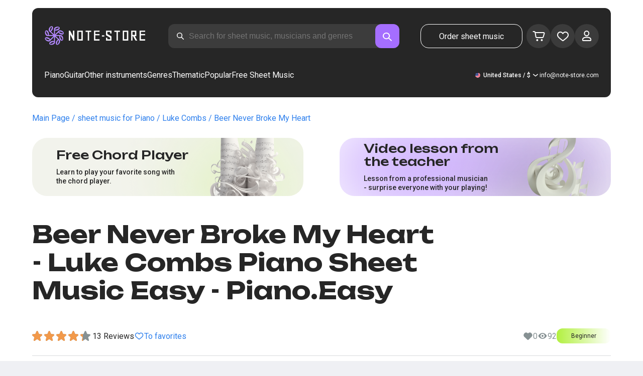

--- FILE ---
content_type: text/html; charset=utf-8
request_url: https://note-store.com/notes/luke-combs/beer-never-broke-my-heart/piano-easy/
body_size: 39544
content:
<!DOCTYPE html><html lang="en" prefix="og: http://ogp.me/ns#"><head><meta charSet="utf-8"/><meta name="viewport" content="width=device-width, initial-scale=1"/><link rel="preload" as="image" imageSrcSet="/_next/image/?url=%2F_next%2Fstatic%2Fmedia%2Flogo.c4b24e36.png&amp;w=256&amp;q=75 1x, /_next/image/?url=%2F_next%2Fstatic%2Fmedia%2Flogo.c4b24e36.png&amp;w=640&amp;q=75 2x" fetchPriority="high"/><link rel="stylesheet" href="/_next/static/css/087f83ec98ebf895.css" data-precedence="next"/><link rel="stylesheet" href="/_next/static/css/c154efa23b2cf12f.css" data-precedence="next"/><link rel="stylesheet" href="/_next/static/css/0b5fd78d9f433e7f.css" data-precedence="next"/><link rel="stylesheet" href="/_next/static/css/64eb758c0c4bc0e6.css" data-precedence="next"/><link rel="stylesheet" href="/_next/static/css/72af30f6c8bfc58f.css" data-precedence="next"/><link rel="stylesheet" href="/_next/static/css/4eda288013bfb479.css" data-precedence="next"/><link rel="stylesheet" href="/_next/static/css/2921da38a20c95b0.css" data-precedence="next"/><link rel="stylesheet" href="/_next/static/css/0e077d84c283da68.css" data-precedence="next"/><link rel="stylesheet" href="/_next/static/css/2293e73dc04b184f.css" data-precedence="next"/><link rel="stylesheet" href="/_next/static/css/5afe35dd353c8357.css" data-precedence="next"/><link rel="stylesheet" href="/_next/static/css/27c036cd69f221d2.css" data-precedence="next"/><link rel="stylesheet" href="/_next/static/css/ad78174ed282fcac.css" data-precedence="next"/><link rel="stylesheet" href="/_next/static/css/8baf5c9a5c82302a.css" data-precedence="next"/><link rel="stylesheet" href="/_next/static/css/3602bd67cb97f417.css" data-precedence="next"/><link rel="preload" as="script" fetchPriority="low" href="/_next/static/chunks/webpack-4cb70456906d7286.js"/><script src="/_next/static/chunks/fd9d1056-90af78d0333bcd71.js" async=""></script><script src="/_next/static/chunks/7023-82ae02963228c0fc.js" async=""></script><script src="/_next/static/chunks/main-app-0f1db020a9f6d170.js" async=""></script><script src="/_next/static/chunks/3553-c21275d24910e8a0.js" async=""></script><script src="/_next/static/chunks/7492-3d8f6cd682c25b6d.js" async=""></script><script src="/_next/static/chunks/1221-f6755b2654a8b5a6.js" async=""></script><script src="/_next/static/chunks/2189-e1712c7f59149102.js" async=""></script><script src="/_next/static/chunks/app/global-error-444e523c1a03db7f.js" async=""></script><script src="/_next/static/chunks/9343-1aaf1b933d593fc0.js" async=""></script><script src="/_next/static/chunks/2286-5d5c626269d95ef4.js" async=""></script><script src="/_next/static/chunks/3153-e43a8004825745a4.js" async=""></script><script src="/_next/static/chunks/4071-4f93b7f44251ec0d.js" async=""></script><script src="/_next/static/chunks/4584-8e3ac8e2692e0cf6.js" async=""></script><script src="/_next/static/chunks/3293-994257ca6a29a576.js" async=""></script><script src="/_next/static/chunks/2102-a33aa070730217d1.js" async=""></script><script src="/_next/static/chunks/2417-dba6c43147b499a5.js" async=""></script><script src="/_next/static/chunks/1088-cc24574a80a6edf6.js" async=""></script><script src="/_next/static/chunks/app/(site)/notes/%5B...params%5D/page-d1b4308658c7aa7c.js" async=""></script><script src="/_next/static/chunks/5223-f2b1186a44902908.js" async=""></script><script src="/_next/static/chunks/1259-5efd85cffc08a80e.js" async=""></script><script src="/_next/static/chunks/app/layout-95bd0063cf4b28aa.js" async=""></script><script src="/_next/static/chunks/app/error-93c50744908b8c4d.js" async=""></script><script src="/_next/static/chunks/6537-d3e0aa6e0077dd47.js" async=""></script><script src="/_next/static/chunks/app/(site)/notes/%5B...params%5D/layout-97f06e14e3eba9f7.js" async=""></script><script src="/_next/static/chunks/4008-dcdb8200595d1dad.js" async=""></script><script src="/_next/static/chunks/app/(site)/page-6566fedd462b391f.js" async=""></script><link rel="apple-touch-icon" sizes="180x180" href="/favicon/apple-touch-icon.png"/><link rel="icon" type="image/png" sizes="32x32" href="/favicon/favicon-32x32.png"/><link rel="icon" type="image/png" sizes="16x16" href="/favicon/favicon-16x16.png"/><meta name="msapplication-TileColor" content="#da532c"/><meta name="theme-color" content="#ffffff"/><meta name="theme-color" content="#ffffff"/><meta name="google-site-verification" content="QIhIve6WR1FdnOsQORMrDaJwoM0yCSdCvc_MbxsjKLc"/><link rel="alternate" hrefLang="en" href="https://note-store.com/notes/luke-combs/beer-never-broke-my-heart/piano-easy/"/><link rel="alternate" hrefLang="ru" href="https://note-store.ru/notes/luke-combs/beer-never-broke-my-heart/piano-easy/"/><link rel="alternate" hrefLang="es" href="https://note-store.es/notes/luke-combs/beer-never-broke-my-heart/piano-easy/"/><link rel="alternate" hrefLang="de" href="https://note-store.de/notes/luke-combs/beer-never-broke-my-heart/piano-easy/"/><link rel="alternate" hrefLang="x-default" href="https://note-store.com/notes/luke-combs/beer-never-broke-my-heart/piano-easy/"/><title>Beer Never Broke My Heart – Luke Combs Easy Piano Sheet Music | Note-Store.com | Piano.Easy SKU PEA0013112</title><meta name="description" content="&quot;🎼 Luke Combs – Beer Never Broke My Heart: Download easy piano sheet music for beginners at Note-Store.com (Piano.Easy SKU PEA0013112). ✅ All sheet music arrangements are created by professional musicians, available in PDF and MIDI formats with a free sample for download. 🎶"/><meta name="keywords" content="Piano sheet music, piano scores, musical scores, download sheet music, modern sheet music, sheet music collections, arrangements, free sheet music, songs sheet music, notestore, classical notes"/><link rel="canonical" href="https://note-store.com/notes/luke-combs/beer-never-broke-my-heart/piano-easy/"/><meta property="og:title" content="Beer Never Broke My Heart – Luke Combs Easy Piano Sheet Music | Note-Store.com | Piano.Easy SKU PEA0013112"/><meta property="og:description" content="&quot;🎼 Luke Combs – Beer Never Broke My Heart: Download easy piano sheet music for beginners at Note-Store.com (Piano.Easy SKU PEA0013112). ✅ All sheet music arrangements are created by professional musicians, available in PDF and MIDI formats with a free sample for download. 🎶"/><meta property="og:site_name" content="Easy sheet music for piano - Download notes PDF,MIDI at Note-store.com"/><meta property="og:type" content="website"/><meta name="twitter:card" content="summary"/><meta name="twitter:title" content="Beer Never Broke My Heart – Luke Combs Easy Piano Sheet Music | Note-Store.com | Piano.Easy SKU PEA0013112"/><meta name="twitter:description" content="&quot;🎼 Luke Combs – Beer Never Broke My Heart: Download easy piano sheet music for beginners at Note-Store.com (Piano.Easy SKU PEA0013112). ✅ All sheet music arrangements are created by professional musicians, available in PDF and MIDI formats with a free sample for download. 🎶"/><link rel="icon" href="/favicon.ico" type="image/x-icon" sizes="48x48"/><meta name="next-size-adjust"/><script>
                  (function(m,e,t,r,i,k,a){m[i]=m[i]||function(){(m[i].a=m[i].a||[]).push(arguments)};
                  m[i].l=1*new Date();
                  for (var j = 0; j < document.scripts.length; j++) {if (document.scripts[j].src === r) { return; }}
                  k=e.createElement(t),a=e.getElementsByTagName(t)[0],k.async=1,k.src=r,a.parentNode.insertBefore(k,a)})
                  (window, document, "script", "https://mc.yandex.ru/metrika/tag.js", "ym");

                  ym(Number(50447332), "init", {
                        clickmap:true,
                        trackLinks:true,
                        accurateTrackBounce:true,
                        webvisor:true,
                        trackHash:true,
                        ecommerce:"dataLayer"
                  });
        </script><script>window.dataLayer = window.dataLayer || [];</script><noscript><div><img alt="" loading="lazy" width="1" height="1" decoding="async" data-nimg="1" style="color:transparent;position:absolute;left:-9999px" srcSet="/_next/image/?url=https%3A%2F%2Fmc.yandex.ru%2Fwatch%2F50447332&amp;w=16&amp;q=75 1x" src="/_next/image/?url=https%3A%2F%2Fmc.yandex.ru%2Fwatch%2F50447332&amp;w=16&amp;q=75"/></div></noscript><script src="/_next/static/chunks/polyfills-78c92fac7aa8fdd8.js" noModule=""></script></head><body class="__className_1d6dd8"><div class="layout_page__ArCl3"><header class="header_container__VpZCX header_white__DBcHk"><div class="header_header__h8sLF"><div class="header_row__9A0Xk"><a class="logo_logo__XbIoq" href="/"><img alt="Notes Store" fetchPriority="high" width="204" height="46" decoding="async" data-nimg="1" class="logo_logoImg__SXARP" style="color:transparent" srcSet="/_next/image/?url=%2F_next%2Fstatic%2Fmedia%2Flogo.c4b24e36.png&amp;w=256&amp;q=75 1x, /_next/image/?url=%2F_next%2Fstatic%2Fmedia%2Flogo.c4b24e36.png&amp;w=640&amp;q=75 2x" src="/_next/image/?url=%2F_next%2Fstatic%2Fmedia%2Flogo.c4b24e36.png&amp;w=640&amp;q=75"/></a><div class="search-form_searchInputWrapper__9AHX9"><input class="search-form_searchInput__87S_O" placeholder="Search for sheet music, musicians and genres" value=""/><a class="search-form_searchButton__Z9M1R" href="/search/?q="><span class="search-form_searchButtonImg__Z9aom" title="search"></span></a><div class="search-form_loaderWrap__xlXPz"></div></div><div class="nav-buttons_navButtons__TNIc1 nav-buttons_desktopOnly__O0J1j"><div class="nav-buttons_menuActionButtons__FFmBt"><a class="button_button__zA6qM nav-buttons_btnMenu__QwHjc nav-buttons_desktopOnly__O0J1j" href="/note_orders/">Order sheet music</a><div class="nav-buttons_menuAction__WQ7iq"><a href="/personal/cart/"><div class="nav-buttons_shoppingCartImg__gyKAs"></div></a></div><div class="nav-buttons_menuAction__WQ7iq"><a href="/favorites/"><div class="nav-buttons_likeImg__VYwdZ"></div></a></div><div><button type="button" class="menu-action_menuAction__2SZox"><img alt="icon" loading="lazy" width="29" height="28" decoding="async" data-nimg="1" class="menu-action_Img__up9JI" style="color:transparent" srcSet="/_next/image/?url=%2F_next%2Fstatic%2Fmedia%2Fuser.996fc731.svg&amp;w=32&amp;q=75 1x, /_next/image/?url=%2F_next%2Fstatic%2Fmedia%2Fuser.996fc731.svg&amp;w=64&amp;q=75 2x" src="/_next/image/?url=%2F_next%2Fstatic%2Fmedia%2Fuser.996fc731.svg&amp;w=64&amp;q=75"/></button></div></div></div><button class="search-button_searchButton__4TLhD" type="button" aria-label="search"><span class="search-button_searchButtonImg__joVcX" title="search"></span></button><div class="header_burgerMenu__e_0ai"></div><!--$!--><template data-dgst="BAILOUT_TO_CLIENT_SIDE_RENDERING"></template><!--/$--></div><div class="header_row__9A0Xk header_desktopOnly__b8egT"><div class="navigation_navigation__B9Kqk"><div class="menu-item_item__5__7E"><a class="menu-item_navigationLink__XqmhI" href="/category/instruments-is-piano/apply/">Piano</a></div><div class="menu-item_item__5__7E"><a class="menu-item_navigationLink__XqmhI" href="/category/instruments-is-guitar/apply/">Guitar</a></div><div class="menu-item_item__5__7E"><a class="menu-item_navigationLink__XqmhI" href="#">Other instruments</a></div><div class="menu-item_item__5__7E"><a class="menu-item_navigationLink__XqmhI" href="#">Genres</a></div><div class="menu-item_item__5__7E"><a class="menu-item_navigationLink__XqmhI" href="/popular/">Thematic</a></div><div class="menu-item_item__5__7E"><a class="menu-item_navigationLink__XqmhI" href="/notes/all_popular/">Popular</a></div><div class="menu-item_item__5__7E"><a class="menu-item_navigationLink__XqmhI" href="/notes/all_free/">Free Sheet Music</a></div><div></div><div class="submenu-level-1_submenu__FZ687"><div class="submenu-level-1_isTabletHeader__JxuKe"><div class="submenu-header_closeMenuIcon__RgWII"></div><div class="button-back_buttonBack__RSnx4"><p class="typography_p4__36ZVZ">Back</p></div><span class="submenu-header_subTitle__SZL74"></span></div><div class="submenu-level-1_submenuContent__fTgyF"><a class="submenu-level-1_subTitle__NVyXq" href="#">#</a><div class="submenu-level-1_submenuRow__uU9NJ"><div class="submenu-level-1_submenuColumn__DZRjb submenu-level-1_submenuColumn_1__N3Gfu"><div class="submenu-level-1_submenuList__tEn0k submenu-level-1_maxHeight__AM_fe"></div></div></div></div></div></div><div class="header_settings__jbktM"><div class="toggle-lang-and-currency_backdrop__NfxbB"></div><div class="toggle-lang-and-currency_container__UoLCB"><div class="toggle-lang-and-currency_placeholder__5Rguk toggle-lang-and-currency_en__bp9YC"><span class="typography_int4__mKG3L">United States / $</span></div><div class="toggle-lang-and-currency_wrapper__th5pL"><div class="toggle-lang-and-currency_close__b0ZgH"></div><div class="toggle-lang-and-currency_mg__XlDDn"><span class="select-blade_title__RBNr2">Language</span><div><a hrefLang="en" class="toggle-lang-and-currency_selectItem__6awAq toggle-lang-and-currency_en__bp9YC toggle-lang-and-currency_active__ylnhM" href="https://note-store.com/"><span class="typography_int4__mKG3L">United States</span></a><a hrefLang="de" class="toggle-lang-and-currency_selectItem__6awAq toggle-lang-and-currency_de__Tbo84" href="https://note-store.de/"><span class="typography_int4__mKG3L">Deutsch</span></a><a hrefLang="es" class="toggle-lang-and-currency_selectItem__6awAq toggle-lang-and-currency_es__EXROg" href="https://note-store.es/"><span class="typography_int4__mKG3L">El español</span></a></div></div><div class=""><span class="select-blade_title__RBNr2">Currency</span><div><div class="toggle-lang-and-currency_selectItem__6awAq toggle-lang-and-currency_eur__FDIUh"><span class="typography_int4__mKG3L">Euro</span></div><div class="toggle-lang-and-currency_selectItem__6awAq toggle-lang-and-currency_gbp__WQW_g"><span class="typography_int4__mKG3L">Pound Sterling</span></div><div class="toggle-lang-and-currency_selectItem__6awAq toggle-lang-and-currency_usd__EupRx toggle-lang-and-currency_active__ylnhM"><span class="typography_int4__mKG3L">U.S. Dollar</span></div></div></div></div></div><div class="header_contact__blkaj"><a href="mailto:info@note-store.com">info@note-store.com</a></div></div></div></div></header><main class="layout_content__4pby2"><div class="page_page__R_0X0"><div class="breadcrumbs_breadcrumbs__7LaVk notes-card-content_breadcrumbs__o5iL1" style="background-color:white"><div class="breadcrumbs_pageHistory__CuWtH" itemProp="http://schema.org/breadcrumb" itemScope="" itemType="http://schema.org/BreadcrumbList"><span itemScope="" itemProp="itemListElement" itemType="http://schema.org/ListItem"><a class="breadcrumbs_link__3LJHN" itemProp="item" href="/"><span itemProp="name">Main Page</span><meta itemProp="position" content="1"/></a></span><span itemScope="" itemProp="itemListElement" itemType="http://schema.org/ListItem"><a class="breadcrumbs_link__3LJHN" itemProp="item" href="/category/instruments-is-piano/apply/"><span itemProp="name">sheet music for Piano</span><meta itemProp="position" content="2"/></a></span><span itemScope="" itemProp="itemListElement" itemType="http://schema.org/ListItem"><a class="breadcrumbs_link__3LJHN" itemProp="item" href="/musicians/luke-combs/"><span itemProp="name">Luke Combs</span><meta itemProp="position" content="3"/></a></span><span itemScope="" itemProp="itemListElement" itemType="http://schema.org/ListItem"><span itemProp="name">Beer Never Broke My Heart</span><meta itemProp="position" content="4"/><meta itemProp="item" content="https://note-store.com/notes/luke-combs/beer-never-broke-my-heart/piano-easy/"/></span></div></div><div class="notes-card-content_wrapper__S8g5y"><div class="notes-card-content_container___pjw0"><div class="notes-card-content_notesCard__CGRFh"><div class="notes-card-content_mobileOnly__bAS5Z"><div class="notes-card-content_counters__NWCuU notes-card-content_countersMobile__8Q0VK notes-card-content_mobileOnlyComplexity__84qS9"><span class="notes-card-content_likesCounter__aMxpl">0</span><span class="notes-card-content_viewsCounter__sih_r">92</span></div></div><div class="notes-card-content_banners__IkWt1"><div><a href="#ai-player" class="player_wrap__8MKV1"><span class="__className_1aa2e1 player_title__4qdUF">Free Chord Player</span><span class="player_text__vubXM">Learn to play your favorite song with the chord player.</span></a></div><div><a href="#video-lessons" class="video-lesson_wrap__Gns3G"><span class="__className_1aa2e1 video-lesson_title__esqTh">Video lesson from the teacher</span><span class="video-lesson_text__Ec62t">Lesson from a professional musician - surprise everyone with your playing!</span></a></div></div><div class="notes-card-content_h1__ygFuh"><h1 class="__className_1aa2e1 typography_h1__Smf_o notes-card-content_title__LsdGT">Beer Never Broke My Heart - Luke Combs Piano Sheet Music Easy - Piano.Easy</h1></div><div><div class="notes-card-content_header__6qcgR"><div class="notes-card-content_cardActions__QqdlY"><div role="presentation" class="rating_rating__bMy99"><span class="rating_headerStar__HLO1m"></span><span class="rating_headerActive__2IPoJ" style="width:84%"></span></div><span>13 
        Reviews</span><div class="notes-card-content_actionsGroup__IhLRO"><div class="notes-card-content_favourites__xACaA"><span class="notes-card-content_favouritesText__FDYM_">To favorites</span></div></div></div><div class="notes-card-content_cardInfo__jlWNx"><div class="notes-card-content_counters__NWCuU notes-card-content_desktopAndTabletOnly___SRxd"><span class="notes-card-content_likesCounter__aMxpl">0</span><span class="notes-card-content_viewsCounter__sih_r">92</span></div><div class="complexity_status__BpmwF complexity_beginner__4J1c5 notes-card-content_complexity__FXH4K">Beginner</div></div></div></div><div class="notes-card-content_cardBody__oveM_"><div class="notes-card-content_cardPreview__8QHgf"><img alt="Beer Never Broke My Heart - Luke Combs Piano Sheet Music Easy - Piano.Easy" loading="lazy" width="595" height="842" decoding="async" data-nimg="1" class="notes-card-content_cardPreviewImg__ZK36G" style="color:transparent" srcSet="/_next/image/?url=https%3A%2F%2Fnote-store.com%2Fupload%2Fpdflic%2F132%2F13112_s1.png&amp;w=640&amp;q=75 1x, /_next/image/?url=https%3A%2F%2Fnote-store.com%2Fupload%2Fpdflic%2F132%2F13112_s1.png&amp;w=1200&amp;q=75 2x" src="/_next/image/?url=https%3A%2F%2Fnote-store.com%2Fupload%2Fpdflic%2F132%2F13112_s1.png&amp;w=1200&amp;q=75"/></div><div class="notes-card-content_description__TcwT8"><div class="notes-card-content_order___D3up"><div class="notes-card-content_orderTitle__BZuJR">Available formats</div><span class="notes-card-content_orderDesc__4nDeT">Choose the formats you would like to purchase sheet music in. We will send you the paid sheet music to the e-mail specified when placing the order</span><div class="notes-card-content_formats__mB6T0"><div class="notes-card-content_formatBlock__ZCKMU"><div class="notes-card-content_formRadio__oeM35"><input id="radio-1" type="radio" name="price" checked="" value="25"/><label for="radio-1">.pdf, .midi</label></div><span class="notes-card-content_formatPrice__k5Sbt">$25</span></div><div class="notes-card-content_formatBlock__ZCKMU"><div class="notes-card-content_formRadio__oeM35"><input id="radio-2" type="radio" name="price" value="16.6"/><label for="radio-2">.pdf</label></div><span class="notes-card-content_formatPrice__k5Sbt">$16.60</span></div></div><button class="button_button__zA6qM button_l__OuKpR button_black__1V_UY" type="button">Buy</button><div class="notes-card-content_orderInfo__I9C_w"><div class="notes-card-content_infoBlock__MmV1L"><div class="notes-card-content_guarantees__MZgD2">100% refund guarantee</div><div class="notes-card-content_pdfIncluded__PE_oB">The price includes the printed PDF</div></div><span class="notes-card-content_payments__R1U9C notes-card-content_paymentsCom__X3P0Z"></span></div></div><div><div class="notes-card-content_char__qmPVz"><span class="notes-card-content_charTitle__15Hy4">Musician:</span><a class="notes-card-content_charContent__Yw30R notes-card-content_musiciansTitle__aOcAs" href="/musicians/luke-combs/">Luke Combs</a></div><div class="notes-card-content_char__qmPVz"><span class="notes-card-content_charTitle__15Hy4">Genre:</span><a class="notes-card-content_charContent__Yw30R" href="/category/genre-is-country/apply/">Country music</a></div><div class="notes-card-content_char__qmPVz"><span class="notes-card-content_charTitle__15Hy4">Item number:</span><span class="notes-card-content_charContent__Yw30R notes-card-content_still__9I1Am">PEA0013112</span></div><div class="notes-card-content_char__qmPVz"><span class="notes-card-content_charTitle__15Hy4">Arrangement:</span><a class="notes-card-content_charContent__Yw30R" href="/category/arrangement-is-piano-easy/apply/">Piano.Easy</a></div><div class="notes-card-content_char__qmPVz"><span class="notes-card-content_charTitle__15Hy4">Instruments:</span><a class="notes-card-content_charContent__Yw30R" href="/category/instruments-is-piano/apply/">Piano</a></div><div class="notes-card-content_char__qmPVz"><span class="notes-card-content_charTitle__15Hy4">Other arrangements of this piece</span><span class="notes-card-content_charContent__Yw30R">Watch more 2 
                        scores</span></div></div></div></div></div></div><div class="video-lesson_wrap__sJftR"><div class="video-lesson_anchor__Cx1EQ" id="video-lessons"></div><div class="video-lesson_block__E5lpj"><div class="video-lesson_main__dMjL_"><span class="__className_1aa2e1 video-lesson_title__2ikyB">Video tutorial from a professional</span><span class="video-lesson_text__EScmq">Video breakdown of how to play<!-- --> <!-- -->piano Luke Combs - Beer Never Broke My Heart<!-- --> <!-- -->recommendations and explanations from a professional musician.</span></div><div class="video-lesson_actionBlock__eM1Md"><div class="video-lesson_action__rnhPK"><span class="video-lesson_dscr__U3f6E">The video is not ready yet.<br/>
Leave a request - this will help speed up the process</span><button class="button_button__zA6qM button_m__sGJRw button_green__ExXpS video-lesson_btn__m7nA0" type="button">Leave a request</button></div></div></div></div><div></div><div class="description_description__Bbp3S"><div class="description_tabsWrap__MQsNI"><div class="description_tabs__VaLcD"><div class="description_tab__Q2uqE description_active__Em2PZ">Description and characteristics</div><div class="description_tab__Q2uqE">We recommend</div><div class="description_tab__Q2uqE">Questions</div><div class="description_tab__Q2uqE">Customer Reviews</div></div></div><div class="description_charsContent__AysR9"><div class="description_column__uZTK4 description_left__SHzdA"><h3 class="typography_h3__JjbIf description_charsTitle__1az9v">Description of the sheet music for Luke Combs - Beer Never Broke My Heart arranged by Piano.Easy</h3><p class="typography_p1__A6E4r description_charsDesc__X0tzK">The beginner-friendly keyboard for the musical piece Beer Never Broke My Heart in the Country music style, written by Luke Combs, is now accessible! These high-standard sheet music were crafted by professional pianists, ensuring their premium standard. They are intended for keyboard players with a background in piano performance.<br/><br/>
The music scores is provided as digital file and music file versions and is priced at only $25. Are you in need of no-cost music notations? While these scores are paid, they give an excellent opportunity to enhance your collection with superior piano scores.<br/><br/>
Whether you are browsing for "musical scores", "simple piano sheets", or "song sheets", this work has all you require for improving and presenting. It also features helpful harmonies to elevate your musical ability.<br/><br/>
Download the Beer Never Broke My Heart transcriptions as a printable sheet for a low price and experience access to a one-of-a-kind piano-melody. Obtain your music file today!</p><h3 class="typography_h3__JjbIf description_charsTitle__1az9v">More about sheet music Luke Combs Beer Never Broke My Heart</h3><div><div class="description_descBlock__6VrrZ"><div class="description_row__hbCk_"><div class="description_wrapTitle__bhHM4"><p class="typography_p1__A6E4r description_rowTitle__CXxSI">Title</p><div class="description_divider__tZG80"></div></div><p class="typography_p1__A6E4r description_tableContent__o93vn">Beer Never Broke My Heart</p></div><div class="description_row__hbCk_"><div class="description_wrapTitle__bhHM4"><p class="typography_p1__A6E4r description_rowTitle__CXxSI">Musician</p><div class="description_divider__tZG80"></div></div><p class="typography_p1__A6E4r description_tableContent__o93vn">Luke Combs</p></div><div class="description_row__hbCk_"><div class="description_wrapTitle__bhHM4"><p class="typography_p1__A6E4r description_rowTitle__CXxSI">Genre</p><div class="description_divider__tZG80"></div></div><p class="typography_p1__A6E4r description_tableContent__o93vn">Country music</p></div><div class="description_row__hbCk_"><div class="description_wrapTitle__bhHM4"><p class="typography_p1__A6E4r description_rowTitle__CXxSI">Year</p><div class="description_divider__tZG80"></div></div><p class="typography_p1__A6E4r description_tableContent__o93vn">2019</p></div><div class="description_row__hbCk_"><div class="description_wrapTitle__bhHM4"><p class="typography_p1__A6E4r description_rowTitle__CXxSI">Lyrics</p><div class="description_divider__tZG80"></div></div><p class="typography_p1__A6E4r description_tableContent__o93vn">I&#x27;ve had a largemouth bass bus...</p></div></div><div class="description_descBlock__6VrrZ"><div><div class="description_row__hbCk_"><div class="description_wrapTitle__bhHM4"><p class="typography_p1__A6E4r description_rowTitle__CXxSI">Licensed</p><div class="description_divider__tZG80"></div></div><p class="typography_p1__A6E4r description_tableContent__o93vn">RAO</p></div><div class="description_row__hbCk_"><div class="description_wrapTitle__bhHM4"><p class="typography_p1__A6E4r description_rowTitle__CXxSI">Lyrics author</p><div class="description_divider__tZG80"></div></div><p class="typography_p1__A6E4r description_tableContent__o93vn">COMBS LUKE ALBERT</p></div><div class="description_row__hbCk_"><div class="description_wrapTitle__bhHM4"><p class="typography_p1__A6E4r description_rowTitle__CXxSI">Music author</p><div class="description_divider__tZG80"></div></div><p class="typography_p1__A6E4r description_tableContent__o93vn">COMBS LUKE ALBERT</p></div></div></div><div class="description_descBlock__6VrrZ"><div><div class="description_row__hbCk_"><div class="description_wrapTitle__bhHM4"><p class="typography_p1__A6E4r description_rowTitle__CXxSI">Difficulty</p><div class="description_divider__tZG80"></div></div><p class="typography_p1__A6E4r description_tableContent__o93vn">Beginner</p></div><div class="description_row__hbCk_"><div class="description_wrapTitle__bhHM4"><p class="typography_p1__A6E4r description_rowTitle__CXxSI">For musical instruments</p><div class="description_divider__tZG80"></div></div><p class="typography_p1__A6E4r description_tableContent__o93vn">Piano</p></div><div class="description_row__hbCk_"><div class="description_wrapTitle__bhHM4"><p class="typography_p1__A6E4r description_rowTitle__CXxSI">Type of arrangement</p><div class="description_divider__tZG80"></div></div><p class="typography_p1__A6E4r description_tableContent__o93vn">Piano.Easy</p></div></div></div><div class="description_descBlock__6VrrZ"><div><div class="description_row__hbCk_"><div class="description_wrapTitle__bhHM4"><p class="typography_p1__A6E4r description_rowTitle__CXxSI">Item number</p><div class="description_divider__tZG80"></div></div><p class="typography_p1__A6E4r description_tableContent__o93vn">PEA0013112</p></div><div class="description_row__hbCk_"><div class="description_wrapTitle__bhHM4"><p class="typography_p1__A6E4r description_rowTitle__CXxSI">Price</p><div class="description_divider__tZG80"></div></div><p class="typography_p1__A6E4r description_tableContent__o93vn"><span class="description_tableContentText__vUwo2">$16.60, $25</span></p></div><div class="description_row__hbCk_"><div class="description_wrapTitle__bhHM4"><p class="typography_p1__A6E4r description_rowTitle__CXxSI">Download formats</p><div class="description_divider__tZG80"></div></div><p class="typography_p1__A6E4r description_tableContent__o93vn"><span class="description_tableContentText__vUwo2">PDF, MIDI</span></p></div></div></div><div class="description_descBlock__6VrrZ"><div><div class="description_row__hbCk_"><div class="description_wrapTitle__bhHM4"><p class="typography_p1__A6E4r description_rowTitle__CXxSI">User rating</p><div class="description_divider__tZG80"></div></div><p class="typography_p1__A6E4r description_tableContent__o93vn"><span class="description_tableContentText__vUwo2">4.2 out of 5. Total 13
                        feedback</span></p></div></div></div></div></div><div class="description_column__uZTK4"><div class="description_adds__euvNY"><div class="description_titleMusic__DebQW"><p class="typography_p3__5eAej description_addsTitle__GWi82">OTHER WORKS LUKE COMBS</p></div><div class="description_addsLinks__UBW6x"><a href="/notes/luke-combs/where-the-wild-things-are/piano-vocal/">Luke Combs - Where the Wild Things Are  - Piano&amp;Vocal</a><a href="/notes/jon-bellion/why-6/piano-vocal-chords/">Jon Bellion - WHY  - Piano&amp;Vocal&amp;Chords</a><a href="/notes/luke-combs/refrigerator-door/piano-vocal/">Luke Combs - Refrigerator Door  - Piano&amp;Vocal</a><a href="/notes/luke-combs/backup-plan/piano-vocal/">Bailey Zimmerman - Backup Plan  - Piano&amp;Vocal</a><a href="/notes/luke-combs/days-like-these/piano-solo/">Luke Combs - Days Like These  - Piano.Solo</a><a href="/notes/luke-combs/days-like-these/piano-vocal-easy/">Luke Combs - Days Like These  - Piano&amp;Vocal.Easy</a><a href="/notes/luke-combs/backup-plan/guitar-tab/">Bailey Zimmerman - Backup Plan  - Guitar.Tabs</a><a href="/notes/luke-combs/days-like-these/piano-vocal/">Luke Combs - Days Like These  - Piano&amp;Vocal</a><a href="/notes/luke-combs/where-the-wild-things-are/piano-solo/">Luke Combs - Where the Wild Things Are  - Piano.Solo</a><a href="/notes/luke-combs/days-like-these/piano-vocal-chords/">Luke Combs - Days Like These  - Piano&amp;Vocal&amp;Chords</a></div></div></div></div></div><div class="other-arrangements_container__BNiRM"><h2 class="__className_1aa2e1 typography_h2__lkSAl other-arrangements_h2__kVjuO">Other arrangements for the song Luke Combs - Beer Never Broke My Heart for download</h2><div class="other-arrangements_fileName__bEQex">Luke Combs - Beer Never Broke My Heart</div><div class="other-arrangements_tabsContainerWrap__LwAQC"><div class="other-arrangements_tabsContainer__uVucL"><button type="button" class="tab_tab__QJYxN tab_filled__r3w5R"><span class="typography_int1__Dztkf">All</span><span class="typography_int1__Dztkf tab_amount__D0Jop">3</span></button><button type="button" class="tab_tab__QJYxN tab_transparent__iaeYn"><span class="typography_int1__Dztkf">Piano</span><span class="typography_int1__Dztkf tab_amount__D0Jop">2</span></button><button type="button" class="tab_tab__QJYxN tab_transparent__iaeYn"><span class="typography_int1__Dztkf">Vocal</span><span class="typography_int1__Dztkf tab_amount__D0Jop">1</span></button></div></div><div class="other-arrangements_cardsSlider__f0ilR"><div class="other-arrangements_sliderWrap__i4hJL"><div class="grid-note_card__qqYvX other-arrangements_card__oY0Yf"><div class="grid-note_bgHeader__mgq9a"><div class="grid-note_topBlock__4Py8C"><div></div><div><span class="grid-note_favourites__CdqaK"></span></div></div><a class="preview_link__QBpos grid-note_previewWrap__oAq_a" href="/notes/luke-combs/beer-never-broke-my-heart/piano-solo/"><div class="preview_wrap__vnFZO grid-note_previewWrap__oAq_a"><img alt="undefined Luke Combs - Beer Never Broke My Heart" loading="lazy" width="181" height="256" decoding="async" data-nimg="1" style="color:transparent" srcSet="/_next/image/?url=https%3A%2F%2Fnote-store.com%2Fupload%2Fresize_cache%2Fnotes%2F256_362%2Fupload%2Fpdflic%2F132%2F13113_s1.png&amp;w=256&amp;q=100 1x, /_next/image/?url=https%3A%2F%2Fnote-store.com%2Fupload%2Fresize_cache%2Fnotes%2F256_362%2Fupload%2Fpdflic%2F132%2F13113_s1.png&amp;w=384&amp;q=100 2x" src="/_next/image/?url=https%3A%2F%2Fnote-store.com%2Fupload%2Fresize_cache%2Fnotes%2F256_362%2Fupload%2Fpdflic%2F132%2F13113_s1.png&amp;w=384&amp;q=100"/></div></a></div><div class="grid-note_info__x_2yd"><span class="typography_int4__mKG3L grid-note_rating__Hlr63"><span class="grid-note_star__OeXDx"></span>4.6 (24)</span><div class="grid-note_counters__ae_6H"><span class="typography_int4__mKG3L grid-note_likesCounter__mncyq">0</span><span class="typography_int4__mKG3L grid-note_viewsCounter__09Qf7">124</span></div></div><div class="grid-note_titleBlock__y0bIQ"><a href="/notes/luke-combs/beer-never-broke-my-heart/piano-solo/"><span class="typography_int3__zHgvj grid-note_author__ZRZm0">Luke Combs</span><div class="grid-note_songTitle__YUNQD">Beer Never Broke My Heart</div></a></div><div class="instruments_instruments__VKPA4"><span>Piano.Solo</span></div></div><div class="grid-note_card__qqYvX other-arrangements_card__oY0Yf"><div class="grid-note_bgHeader__mgq9a"><div class="grid-note_topBlock__4Py8C"><div></div><div><span class="grid-note_favourites__CdqaK"></span></div></div><a class="preview_link__QBpos grid-note_previewWrap__oAq_a" href="/notes/luke-combs/beer-never-broke-my-heart/piano-vocal/"><div class="preview_wrap__vnFZO grid-note_previewWrap__oAq_a"><img alt="undefined Luke Combs - Beer Never Broke My Heart" loading="lazy" width="181" height="256" decoding="async" data-nimg="1" style="color:transparent" srcSet="/_next/image/?url=https%3A%2F%2Fnote-store.com%2Fupload%2Fresize_cache%2Fnotes%2F256_362%2Fupload%2Fpdflic%2F132%2F13114_s1.png&amp;w=256&amp;q=100 1x, /_next/image/?url=https%3A%2F%2Fnote-store.com%2Fupload%2Fresize_cache%2Fnotes%2F256_362%2Fupload%2Fpdflic%2F132%2F13114_s1.png&amp;w=384&amp;q=100 2x" src="/_next/image/?url=https%3A%2F%2Fnote-store.com%2Fupload%2Fresize_cache%2Fnotes%2F256_362%2Fupload%2Fpdflic%2F132%2F13114_s1.png&amp;w=384&amp;q=100"/></div></a></div><div class="grid-note_info__x_2yd"><span class="typography_int4__mKG3L grid-note_rating__Hlr63"><span class="grid-note_star__OeXDx"></span>4.6 (59)</span><div class="grid-note_counters__ae_6H"><span class="typography_int4__mKG3L grid-note_likesCounter__mncyq">0</span><span class="typography_int4__mKG3L grid-note_viewsCounter__09Qf7">132</span></div></div><div class="grid-note_titleBlock__y0bIQ"><a href="/notes/luke-combs/beer-never-broke-my-heart/piano-vocal/"><span class="typography_int3__zHgvj grid-note_author__ZRZm0">Luke Combs</span><div class="grid-note_songTitle__YUNQD">Beer Never Broke My Heart</div></a></div><div class="instruments_instruments__VKPA4"><span>Piano&amp;Vocal</span></div></div></div><div class="other-arrangements_desktopSlider__WcWJl"><div class="slick-slider slick-initialized"><div class="slick-list"><div class="slick-track" style="width:50%;left:0%"><div data-index="0" class="slick-slide slick-active slick-current" tabindex="-1" aria-hidden="false" style="outline:none;width:50%"><div><div class="grid-note_card__qqYvX other-arrangements_card__oY0Yf"><div class="grid-note_bgHeader__mgq9a"><div class="grid-note_topBlock__4Py8C"><div></div><div><span class="grid-note_favourites__CdqaK"></span></div></div><a class="preview_link__QBpos grid-note_previewWrap__oAq_a" href="/notes/luke-combs/beer-never-broke-my-heart/piano-solo/"><div class="preview_wrap__vnFZO grid-note_previewWrap__oAq_a"><img alt="undefined Luke Combs - Beer Never Broke My Heart" loading="lazy" width="181" height="256" decoding="async" data-nimg="1" style="color:transparent" srcSet="/_next/image/?url=https%3A%2F%2Fnote-store.com%2Fupload%2Fresize_cache%2Fnotes%2F256_362%2Fupload%2Fpdflic%2F132%2F13113_s1.png&amp;w=256&amp;q=100 1x, /_next/image/?url=https%3A%2F%2Fnote-store.com%2Fupload%2Fresize_cache%2Fnotes%2F256_362%2Fupload%2Fpdflic%2F132%2F13113_s1.png&amp;w=384&amp;q=100 2x" src="/_next/image/?url=https%3A%2F%2Fnote-store.com%2Fupload%2Fresize_cache%2Fnotes%2F256_362%2Fupload%2Fpdflic%2F132%2F13113_s1.png&amp;w=384&amp;q=100"/></div></a></div><div class="grid-note_info__x_2yd"><span class="typography_int4__mKG3L grid-note_rating__Hlr63"><span class="grid-note_star__OeXDx"></span>4.6 (24)</span><div class="grid-note_counters__ae_6H"><span class="typography_int4__mKG3L grid-note_likesCounter__mncyq">0</span><span class="typography_int4__mKG3L grid-note_viewsCounter__09Qf7">124</span></div></div><div class="grid-note_titleBlock__y0bIQ"><a href="/notes/luke-combs/beer-never-broke-my-heart/piano-solo/"><span class="typography_int3__zHgvj grid-note_author__ZRZm0">Luke Combs</span><div class="grid-note_songTitle__YUNQD">Beer Never Broke My Heart</div></a></div><div class="instruments_instruments__VKPA4"><span>Piano.Solo</span></div></div></div></div><div data-index="1" class="slick-slide slick-active" tabindex="-1" aria-hidden="false" style="outline:none;width:50%"><div><div class="grid-note_card__qqYvX other-arrangements_card__oY0Yf"><div class="grid-note_bgHeader__mgq9a"><div class="grid-note_topBlock__4Py8C"><div></div><div><span class="grid-note_favourites__CdqaK"></span></div></div><a class="preview_link__QBpos grid-note_previewWrap__oAq_a" href="/notes/luke-combs/beer-never-broke-my-heart/piano-vocal/"><div class="preview_wrap__vnFZO grid-note_previewWrap__oAq_a"><img alt="undefined Luke Combs - Beer Never Broke My Heart" loading="lazy" width="181" height="256" decoding="async" data-nimg="1" style="color:transparent" srcSet="/_next/image/?url=https%3A%2F%2Fnote-store.com%2Fupload%2Fresize_cache%2Fnotes%2F256_362%2Fupload%2Fpdflic%2F132%2F13114_s1.png&amp;w=256&amp;q=100 1x, /_next/image/?url=https%3A%2F%2Fnote-store.com%2Fupload%2Fresize_cache%2Fnotes%2F256_362%2Fupload%2Fpdflic%2F132%2F13114_s1.png&amp;w=384&amp;q=100 2x" src="/_next/image/?url=https%3A%2F%2Fnote-store.com%2Fupload%2Fresize_cache%2Fnotes%2F256_362%2Fupload%2Fpdflic%2F132%2F13114_s1.png&amp;w=384&amp;q=100"/></div></a></div><div class="grid-note_info__x_2yd"><span class="typography_int4__mKG3L grid-note_rating__Hlr63"><span class="grid-note_star__OeXDx"></span>4.6 (59)</span><div class="grid-note_counters__ae_6H"><span class="typography_int4__mKG3L grid-note_likesCounter__mncyq">0</span><span class="typography_int4__mKG3L grid-note_viewsCounter__09Qf7">132</span></div></div><div class="grid-note_titleBlock__y0bIQ"><a href="/notes/luke-combs/beer-never-broke-my-heart/piano-vocal/"><span class="typography_int3__zHgvj grid-note_author__ZRZm0">Luke Combs</span><div class="grid-note_songTitle__YUNQD">Beer Never Broke My Heart</div></a></div><div class="instruments_instruments__VKPA4"><span>Piano&amp;Vocal</span></div></div></div></div></div></div></div></div></div></div><div class="similar-musicians_container__JTYVs"><div class="similar-musicians_similar__I2DoP"><h2 class="__className_1aa2e1 typography_h2__lkSAl">Similar musicians to Luke Combs</h2><div class="similar-musicians_buttonsContainerWrap__tOuns"><div class="similar-musicians_buttonsContainer__6Ro8L"><a class="button-figure_button__3Vvib" href="/musicians/kenny-chesney/">Kenny Chesney</a><a class="button-figure_button__3Vvib" href="/musicians/florida-georgia-line/">Florida Georgia Line</a><a class="button-figure_button__3Vvib" href="/musicians/brett-young/">Brett Young</a><a class="button-figure_button__3Vvib" href="/musicians/taylor-swift/">Taylor Swift</a><a class="button-figure_button__3Vvib" href="/musicians/backstreet-boys/">Backstreet Boys</a><a class="button-figure_button__3Vvib" href="/musicians/cassadee-pope/">Cassadee Pope</a><a class="button-figure_button__3Vvib" href="/musicians/trisha-yearwood/">Trisha Yearwood</a><a class="button-figure_button__3Vvib" href="/musicians/sara-evans/">Sara Evans</a><a class="button-figure_button__3Vvib" href="/musicians/kellie-pickler/">Kellie Pickler</a><a class="button-figure_button__3Vvib" href="/musicians/reckless-kelly/">Reckless Kelly</a></div></div></div></div><div class="product-questions_container__fp40s"><div class="product-questions_wrapper__mIpCh"><div class="product-questions_header__bdGNf"><h2 class="__className_1aa2e1 typography_h2__lkSAl product-questions_title__uDYtB">Product Questions</h2></div><div class="product-questions_contentEmpty__4QLhg"><div class="product-questions_emptyMessage__A1nKP">No questions yet. Be the first to ask!</div><div class="product-questions_questionForm__07Rlp"><div class="product-questions_formBackground__lJAeK"></div><div class="product-questions_formContent__DMGQZ"><h2 class="__className_1aa2e1 typography_h2__lkSAl product-questions_formTitle__VN3CX">Have a question about this item?</h2><form class="product-questions_form__wP6Tc "><div class="product-questions_inputsWrapper__q7TAw"><div class="product-questions_nameFieldWrapper__FVSVi"><label for="name-input" class="product-questions_nameLabel__4qZit">Your name</label><div><input class="input_input__C_XcI input_inputContrast__ZsyZq product-questions_nameInput__SBwEW" id="name-input" placeholder="Your name" value=""/></div></div><div class="product-questions_questionInputWrapper__P7_k2"><textarea placeholder="Type your question here..." class="product-questions_questionInput__W3bjK" rows="4"></textarea><button class="button_button__zA6qM button_l__OuKpR button_black__1V_UY product-questions_submitButton__k1F_X " type="submit">Submit a question</button></div></div></form></div></div></div></div></div><div class="product-reviews_container__MoSdW"><div class="product-reviews_wrapper__bAijh"><div class="product-reviews_header__AWhDC"><h2 class="__className_1aa2e1 typography_h2__lkSAl product-reviews_title__kp4OK">Reviews</h2></div><div class="product-reviews_content__2vZ5f product-reviews_contentEmpty__GI71m"><div class="product-reviews_reviewsColumn__edlAj"><div class="product-reviews_emptyMessage__VXwnX">This item has no reviews yet. Add your review!</div></div><div class="product-reviews_statsColumn__p_lHU"><div class="product-reviews_statsSection__XXGFI"><div class="product-reviews_overallRating____VoU"><div class="product-reviews_ratingValue__clEET">4.2</div><div class="product-reviews_ratingStars__2eFid"><div class="rating_reviewRating__afC7e rating_large__obR7v"><div class="rating_starsContainer__s_QJ0"><div class="rating_star__wPqNt"></div><div class="rating_star__wPqNt"></div><div class="rating_star__wPqNt"></div><div class="rating_star__wPqNt"></div><div class="rating_star__wPqNt"></div><div class="rating_starsForeground___wa_1" style="width:0%"><div class="rating_starsContainer__s_QJ0"><div class="rating_star__wPqNt rating_filled__uMH_h"></div><div class="rating_star__wPqNt rating_filled__uMH_h"></div><div class="rating_star__wPqNt rating_filled__uMH_h"></div><div class="rating_star__wPqNt rating_filled__uMH_h"></div><div class="rating_star__wPqNt rating_filled__uMH_h"></div></div></div></div></div></div><div class="product-reviews_totalReviews__jonh5">13<!-- --> <!-- -->reviews</div></div><div class="product-reviews_ratingDistribution__bYy3c"><div class="product-reviews_ratingRow__cbb34"><div class="product-reviews_stars__hl2KU"><div class="rating_reviewRating__afC7e rating_small__IFMhH"><div class="rating_starsContainer__s_QJ0"><div class="rating_star__wPqNt"></div><div class="rating_star__wPqNt"></div><div class="rating_star__wPqNt"></div><div class="rating_star__wPqNt"></div><div class="rating_star__wPqNt"></div><div class="rating_starsForeground___wa_1" style="width:0%"><div class="rating_starsContainer__s_QJ0"><div class="rating_star__wPqNt rating_filled__uMH_h"></div><div class="rating_star__wPqNt rating_filled__uMH_h"></div><div class="rating_star__wPqNt rating_filled__uMH_h"></div><div class="rating_star__wPqNt rating_filled__uMH_h"></div><div class="rating_star__wPqNt rating_filled__uMH_h"></div></div></div></div></div></div><span class="product-reviews_ratingCount__Qfd5H">0<!-- --> <!-- -->reviews</span></div><div class="product-reviews_ratingRow__cbb34"><div class="product-reviews_stars__hl2KU"><div class="rating_reviewRating__afC7e rating_small__IFMhH"><div class="rating_starsContainer__s_QJ0"><div class="rating_star__wPqNt"></div><div class="rating_star__wPqNt"></div><div class="rating_star__wPqNt"></div><div class="rating_star__wPqNt"></div><div class="rating_star__wPqNt"></div><div class="rating_starsForeground___wa_1" style="width:0%"><div class="rating_starsContainer__s_QJ0"><div class="rating_star__wPqNt rating_filled__uMH_h"></div><div class="rating_star__wPqNt rating_filled__uMH_h"></div><div class="rating_star__wPqNt rating_filled__uMH_h"></div><div class="rating_star__wPqNt rating_filled__uMH_h"></div><div class="rating_star__wPqNt rating_filled__uMH_h"></div></div></div></div></div></div><span class="product-reviews_ratingCount__Qfd5H">0<!-- --> <!-- -->reviews</span></div><div class="product-reviews_ratingRow__cbb34"><div class="product-reviews_stars__hl2KU"><div class="rating_reviewRating__afC7e rating_small__IFMhH"><div class="rating_starsContainer__s_QJ0"><div class="rating_star__wPqNt"></div><div class="rating_star__wPqNt"></div><div class="rating_star__wPqNt"></div><div class="rating_star__wPqNt"></div><div class="rating_star__wPqNt"></div><div class="rating_starsForeground___wa_1" style="width:0%"><div class="rating_starsContainer__s_QJ0"><div class="rating_star__wPqNt rating_filled__uMH_h"></div><div class="rating_star__wPqNt rating_filled__uMH_h"></div><div class="rating_star__wPqNt rating_filled__uMH_h"></div><div class="rating_star__wPqNt rating_filled__uMH_h"></div><div class="rating_star__wPqNt rating_filled__uMH_h"></div></div></div></div></div></div><span class="product-reviews_ratingCount__Qfd5H">0<!-- --> <!-- -->reviews</span></div><div class="product-reviews_ratingRow__cbb34"><div class="product-reviews_stars__hl2KU"><div class="rating_reviewRating__afC7e rating_small__IFMhH"><div class="rating_starsContainer__s_QJ0"><div class="rating_star__wPqNt"></div><div class="rating_star__wPqNt"></div><div class="rating_star__wPqNt"></div><div class="rating_star__wPqNt"></div><div class="rating_star__wPqNt"></div><div class="rating_starsForeground___wa_1" style="width:0%"><div class="rating_starsContainer__s_QJ0"><div class="rating_star__wPqNt rating_filled__uMH_h"></div><div class="rating_star__wPqNt rating_filled__uMH_h"></div><div class="rating_star__wPqNt rating_filled__uMH_h"></div><div class="rating_star__wPqNt rating_filled__uMH_h"></div><div class="rating_star__wPqNt rating_filled__uMH_h"></div></div></div></div></div></div><span class="product-reviews_ratingCount__Qfd5H">0<!-- --> <!-- -->reviews</span></div><div class="product-reviews_ratingRow__cbb34"><div class="product-reviews_stars__hl2KU"><div class="rating_reviewRating__afC7e rating_small__IFMhH"><div class="rating_starsContainer__s_QJ0"><div class="rating_star__wPqNt"></div><div class="rating_star__wPqNt"></div><div class="rating_star__wPqNt"></div><div class="rating_star__wPqNt"></div><div class="rating_star__wPqNt"></div><div class="rating_starsForeground___wa_1" style="width:0%"><div class="rating_starsContainer__s_QJ0"><div class="rating_star__wPqNt rating_filled__uMH_h"></div><div class="rating_star__wPqNt rating_filled__uMH_h"></div><div class="rating_star__wPqNt rating_filled__uMH_h"></div><div class="rating_star__wPqNt rating_filled__uMH_h"></div><div class="rating_star__wPqNt rating_filled__uMH_h"></div></div></div></div></div></div><span class="product-reviews_ratingCount__Qfd5H">0<!-- --> <!-- -->reviews</span></div></div><button class="button_button__zA6qM button_l__OuKpR button_black__1V_UY product-reviews_writeReviewButton__rJv7W" type="button">Write a Review</button></div></div></div></div></div><div class="faq_container__8uGsv" itemScope="" itemType="https://schema.org/FAQPage"><h2 class="__className_1aa2e1 typography_h2__lkSAl faq_h2__4Skqm" itemProp="name">FAQ</h2><div><div class="faq_accordionItem__u_PNW" itemScope="" itemProp="mainEntity" itemType="https://schema.org/Question"><div class="faq_toggleControl___gt9d faq_expanded__idGeL" id="piano-easy_1"><h3 class="__className_1aa2e1 faq_accordionTitle__esK1i" itemProp="name">How is &quot;Piano.Easy&quot; different from other arrangements (Solo, &amp;Vocal, versions with chords, etc.)?</h3><button class="faq_icon__L4BDe button-expand_button__mImho button-expand_close__5Ve6D" type="button"></button></div><div class="faq_accordionContent__4c0UK" itemScope="" itemProp="acceptedAnswer" itemType="https://schema.org/Answer"><div class="faq_p__Dh7Td" itemProp="text">Our arrangements are designed for different needs and skill levels:<br/> Piano.Easy: A simplified arrangement where both the melody and accompaniment are played on the piano. Perfect for beginners.<br/> Piano.Solo: The full arrangement for a single pianist.<br/> Piano&amp;Vocal: A separate vocal line with lyrics + piano accompaniment.<br/> Versions with &quot;&amp;Chords&quot;: Include chord symbols above the staff.<br/> Piano.Solo (4 Hands): Includes separate Primo and Secondo parts for a piano duet.<br/> Piano&amp;Violin: A duet for piano and a violin melody line (no lyrics).<br/> All &quot;.Easy&quot; versions: Denote simplified arrangements.</div></div></div><div class="faq_accordionItem__u_PNW" itemScope="" itemProp="mainEntity" itemType="https://schema.org/Question"><div class="faq_toggleControl___gt9d" id="piano-easy_2"><h3 class="__className_1aa2e1 faq_accordionTitle__esK1i" itemProp="name">Who is this version best for?</h3><button class="faq_icon__L4BDe button-expand_button__mImho button-expand_black__L5jWV" type="button"></button></div><div class="faq_accordionContent__4c0UK" itemScope="" itemProp="acceptedAnswer" itemType="https://schema.org/Answer"><div class="faq_p__Dh7Td" itemProp="text">Skill Level: Beginner. It features a comfortable texture and practical fingering, making it ideal for learning and first-time study.</div></div></div><div class="faq_accordionItem__u_PNW" itemScope="" itemProp="mainEntity" itemType="https://schema.org/Question"><div class="faq_toggleControl___gt9d" id="piano-easy_3"><h3 class="__className_1aa2e1 faq_accordionTitle__esK1i" itemProp="name">What do I get after purchase, and in what formats?</h3><button class="faq_icon__L4BDe button-expand_button__mImho button-expand_black__L5jWV" type="button"></button></div><div class="faq_accordionContent__4c0UK" itemScope="" itemProp="acceptedAnswer" itemType="https://schema.org/Answer"><div class="faq_p__Dh7Td" itemProp="text">You will receive a PDF for printing/on-screen viewing. You can also choose a PDF + MIDI bundle. The printable PDF is included in the base price.</div></div></div><div class="faq_accordionItem__u_PNW" itemScope="" itemProp="mainEntity" itemType="https://schema.org/Question"><div class="faq_toggleControl___gt9d" id="piano-easy_4"><h3 class="__className_1aa2e1 faq_accordionTitle__esK1i" itemProp="name">Can I preview it before I buy?</h3><button class="faq_icon__L4BDe button-expand_button__mImho button-expand_black__L5jWV" type="button"></button></div><div class="faq_accordionContent__4c0UK" itemScope="" itemProp="acceptedAnswer" itemType="https://schema.org/Answer"><div class="faq_p__Dh7Td" itemProp="text">Yes. A free PDF sample (the first page) is available. The product page also features an audio preview. A video tutorial is planned but currently marked as &quot;video not ready yet&quot;—you can submit a request to be notified when it’s available.</div></div></div><div class="faq_accordionItem__u_PNW" itemScope="" itemProp="mainEntity" itemType="https://schema.org/Question"><div class="faq_toggleControl___gt9d" id="piano-easy_5"><h3 class="__className_1aa2e1 faq_accordionTitle__esK1i" itemProp="name">How quickly will I get the files, and where do I download them?</h3><button class="faq_icon__L4BDe button-expand_button__mImho button-expand_black__L5jWV" type="button"></button></div><div class="faq_accordionContent__4c0UK" itemScope="" itemProp="acceptedAnswer" itemType="https://schema.org/Answer"><div class="faq_p__Dh7Td" itemProp="text">The download link is sent to the email address provided at checkout, usually within 5 minutes. Your files are also permanently available in your Account Dashboard. If you aren’t redirected automatically, please check your email and click the download link in the message.</div></div></div><div class="faq_accordionItem__u_PNW" itemScope="" itemProp="mainEntity" itemType="https://schema.org/Question"><div class="faq_toggleControl___gt9d" id="piano-easy_6"><h3 class="__className_1aa2e1 faq_accordionTitle__esK1i" itemProp="name">Can I change the key after purchase?</h3><button class="faq_icon__L4BDe button-expand_button__mImho button-expand_black__L5jWV" type="button"></button></div><div class="faq_accordionContent__4c0UK" itemScope="" itemProp="acceptedAnswer" itemType="https://schema.org/Answer"><div class="faq_p__Dh7Td" itemProp="text">Yes. Please write to our support team, and we will prepare a version in your desired key.</div></div></div><div class="faq_accordionItem__u_PNW" itemScope="" itemProp="mainEntity" itemType="https://schema.org/Question"><div class="faq_toggleControl___gt9d" id="piano-easy_7"><h3 class="__className_1aa2e1 faq_accordionTitle__esK1i" itemProp="name">Why would I want to add a MIDI file to my PDF?</h3><button class="faq_icon__L4BDe button-expand_button__mImho button-expand_black__L5jWV" type="button"></button></div><div class="faq_accordionContent__4c0UK" itemScope="" itemProp="acceptedAnswer" itemType="https://schema.org/Answer"><div class="faq_p__Dh7Td" itemProp="text">The MIDI file is a great learning tool. You can load it into a synthesizer or DAW with a &quot;learn&quot; function, slow down tricky sections, see which notes are playing in real-time, and master difficult passages faster.</div></div></div><div class="faq_accordionItem__u_PNW" itemScope="" itemProp="mainEntity" itemType="https://schema.org/Question"><div class="faq_toggleControl___gt9d" id="piano-easy_8"><h3 class="__className_1aa2e1 faq_accordionTitle__esK1i" itemProp="name">What if the sheet music isn&amp;#8217;t right for me?</h3><button class="faq_icon__L4BDe button-expand_button__mImho button-expand_black__L5jWV" type="button"></button></div><div class="faq_accordionContent__4c0UK" itemScope="" itemProp="acceptedAnswer" itemType="https://schema.org/Answer"><div class="faq_p__Dh7Td" itemProp="text">We offer a 100% money-back guarantee.</div></div></div></div></div><div class="guarantees_container__mb1A8"><p class="__className_1aa2e1 typography_h2__lkSAl guarantees_title__JB5XQ">100%<br>refund<br>guarantee</p><span class="typography_int1__Dztkf guarantees_text__J8GtV">We guarantee the quality of all products and services on the website Note-Store.com . If you are not satisfied with any of our products or services, please contact us and we will provide a refund.</span></div></div></div><script type="application/ld+json">{"@context":"http://schema.org","@type":"ImageObject","name":"Beer Never Broke My Heart – Luke Combs Easy Piano Sheet Music | Note-Store.com | Piano.Easy SKU PEA0013112","description":"\"🎼 Luke Combs – Beer Never Broke My Heart: Download easy piano sheet music for beginners at Note-Store.com (Piano.Easy SKU PEA0013112). ✅ All sheet music arrangements are created by professional musicians, available in PDF and MIDI formats with a free sample for download. 🎶","contentUrl":"/upload/pdflic/132/13112_s1.png"}</script><script type="application/ld+json">{"@context":"http://schema.org/","@type":"Product","name":"Beer Never Broke My Heart","description":"\"🎼 Luke Combs – Beer Never Broke My Heart: Download easy piano sheet music for beginners at Note-Store.com (Piano.Easy SKU PEA0013112). ✅ All sheet music arrangements are created by professional musicians, available in PDF and MIDI formats with a free sample for download. 🎶","offers":{"@type":"AggregateOffer","lowPrice":16.6,"highPrice":25,"priceCurrency":"USD","offerCount":1,"availability":"http://schema.org/InStock"},"image":"/upload/pdflic/132/13112_s1.png","sku":"PEA0013112","aggregateRating":{"@type":"AggregateRating","ratingValue":4.2,"reviewCount":13,"bestRating":5,"worstRating":1}}</script><script type="application/ld+json">{"@context":"http://schema.org/","@type":"MusicComposition","url":"http://0.0.0.0:3000/notes/luke-combs/beer-never-broke-my-heart/piano-easy/","name":"Beer Never Broke My Heart","text":"\"🎼 Luke Combs – Beer Never Broke My Heart: Download easy piano sheet music for beginners at Note-Store.com (Piano.Easy SKU PEA0013112). ✅ All sheet music arrangements are created by professional musicians, available in PDF and MIDI formats with a free sample for download. 🎶","composer":{"@type":"Person","name":"Luke Combs"},"musicalKey":"natural","license":"","datePublished":"2019-05-13T12:32:09.000Z","dateModified":"2025-03-23T22:37:09.000Z"}</script><script type="application/ld+json">{"@context":"http://schema.org/","@type":"CreativeWork","name":"Beer Never Broke My Heart"}</script></main><footer class="footer_footer__sWv5M"><div class="footer_container__LCrpr"><div class="footer_footerUpper__jsiz8"><div class="footer_row__YMYb_ footer_media__2_Ke6" style="justify-content:start"><a class="logo_logo__XbIoq" href="/"><img alt="Notes Store" fetchPriority="high" width="204" height="46" decoding="async" data-nimg="1" class="logo_logoImg__SXARP footer_footerLogo__u1UZ3" style="color:transparent" srcSet="/_next/image/?url=%2F_next%2Fstatic%2Fmedia%2Flogo.c4b24e36.png&amp;w=256&amp;q=75 1x, /_next/image/?url=%2F_next%2Fstatic%2Fmedia%2Flogo.c4b24e36.png&amp;w=640&amp;q=75 2x" src="/_next/image/?url=%2F_next%2Fstatic%2Fmedia%2Flogo.c4b24e36.png&amp;w=640&amp;q=75"/></a></div><div class="footer_linksContainer__yDQ4s"><div class="footer_links__MUIyq"><h4 class="footer_h4__GOPXc">Customer service</h4><a href="/payments/">Payment options</a><a href="/contacts/">Contacts us</a><a href="/support/">Support</a><a href="/faq/">FAQ</a><a href="/login/">My Account</a><a href="/status/">Order status</a></div><div class="footer_links__MUIyq"><h4 class="footer_h4__GOPXc">Popular sections</h4><a href="/category/clear/apply/">Catalogue</a><a href="/musicians/">Musicians</a><a href="/note_orders/">Order sheet music</a><a href="/arrangements/">Description of the arrangements</a><a href="/reviews/">Reviews</a></div><div class="footer_links__MUIyq"><h4 class="footer_h4__GOPXc">About</h4><a href="/about/">About Note-Store</a><a href="/terms-of-sale/">Terms of sale</a><a href="/personal-data-policy/">Personal data processing policy</a><a href="/user-agreement/">User agreement</a><a href="/refunds/">Refund policy</a></div></div></div><div class="footer_divider__xcLlh"></div><div class="footer_row__YMYb_ footer_settingsRow__k41zJ"><div class="footer_row__YMYb_ footer_copyright__fcRAT footer_desctop__3yyIL"><p>© note-store.com. All rights reserved</p><p>47TH PARALLEL LTD, 20 Chandos Avenue, W5 4ER, London, United Kingdom</p></div><div class="footer_settingsContainer__jFFcX"><div class="footer_settings__Nh_WO"><div class="toggle-lang-and-currency_backdrop__NfxbB"></div><div class="toggle-lang-and-currency_container__UoLCB toggle-lang-and-currency_bottom__AR07P"><div class="toggle-lang-and-currency_placeholder__5Rguk toggle-lang-and-currency_en__bp9YC"><span class="typography_int4__mKG3L">United States / $</span></div><div class="toggle-lang-and-currency_wrapper__th5pL"><div class="toggle-lang-and-currency_close__b0ZgH"></div><div class="toggle-lang-and-currency_mg__XlDDn"><span class="select-blade_title__RBNr2">Language</span><div><a hrefLang="en" class="toggle-lang-and-currency_selectItem__6awAq toggle-lang-and-currency_en__bp9YC toggle-lang-and-currency_active__ylnhM" href="https://note-store.com/"><span class="typography_int4__mKG3L">United States</span></a><a hrefLang="de" class="toggle-lang-and-currency_selectItem__6awAq toggle-lang-and-currency_de__Tbo84" href="https://note-store.de/"><span class="typography_int4__mKG3L">Deutsch</span></a><a hrefLang="es" class="toggle-lang-and-currency_selectItem__6awAq toggle-lang-and-currency_es__EXROg" href="https://note-store.es/"><span class="typography_int4__mKG3L">El español</span></a></div></div><div class=""><span class="select-blade_title__RBNr2">Currency</span><div><div class="toggle-lang-and-currency_selectItem__6awAq toggle-lang-and-currency_eur__FDIUh"><span class="typography_int4__mKG3L">Euro</span></div><div class="toggle-lang-and-currency_selectItem__6awAq toggle-lang-and-currency_gbp__WQW_g"><span class="typography_int4__mKG3L">Pound Sterling</span></div><div class="toggle-lang-and-currency_selectItem__6awAq toggle-lang-and-currency_usd__EupRx toggle-lang-and-currency_active__ylnhM"><span class="typography_int4__mKG3L">U.S. Dollar</span></div></div></div></div></div><div class="footer_contact__F_GAN"><a href="mailto:undefined"></a></div></div><div class="footer_socials__xJJ8a"><a href="https://ru.pinterest.com/notestorecom/" target="_blank" class="footer_socialIcon__J9rmu footer_pinterest__SuOsK"></a><a href="https://www.facebook.com/notestorecom/" target="_blank" class="footer_socialIcon__J9rmu footer_facebook__2Jkts"></a></div></div></div><div class="footer_divider__xcLlh footer_mobile__1KjGp"></div><div class="footer_row__YMYb_ footer_copyright__fcRAT footer_mobile__1KjGp"><p>© note-store.com. All rights reserved</p><p>47TH PARALLEL LTD, 20 Chandos Avenue, W5 4ER, London, United Kingdom</p></div></div></footer></div><script type="application/ld+json">{"@context":"http://schema.org","@type":"WebSite","name":"Piano sheet music in PDF, MIDI format","alternateName":"NoteStore","url":"https://note-store.com","potentialAction":{"@type":"SearchAction","target":"https://note-store.com/search/?q={q}","query-input":"name=q"}}</script><script type="application/ld+json">{"@context":"http://schema.org","@type":"Organization","name":"Note Store","alternateName":"NoteStore","description":"Our website is designed for musicians. Here you can find and download piano sheet music, both for individual compositions and ready-made collections! Most arrangements are posted with lyrics and an video tutorials. Visit our website and look for your favorite songs!","url":"https://note-store.com","email":"info@note-store.com","logo":"https://note-store.com/_next/static/media/logo.c4b24e36.png","sameAs":["https://vk.com/noty_dlya_fortepiano","https://www.facebook.com/notestorecom/","https://ru.pinterest.com/notestorecom/"],"address":{"@type":"PostalAddress","addressCountry":"com","streetAddress":"20 Chandos Avenue, W5 4ER","addressLocality":"London, United Kingdom"}}</script><script src="/_next/static/chunks/webpack-4cb70456906d7286.js" async=""></script><script>(self.__next_f=self.__next_f||[]).push([0]);self.__next_f.push([2,null])</script><script>self.__next_f.push([1,"1:HL[\"/_next/static/media/24c15609eaa28576-s.p.woff2\",\"font\",{\"crossOrigin\":\"\",\"type\":\"font/woff2\"}]\n2:HL[\"/_next/static/media/29b98dbfba401fa9-s.p.woff2\",\"font\",{\"crossOrigin\":\"\",\"type\":\"font/woff2\"}]\n3:HL[\"/_next/static/media/47cbc4e2adbc5db9-s.p.woff2\",\"font\",{\"crossOrigin\":\"\",\"type\":\"font/woff2\"}]\n4:HL[\"/_next/static/media/d76fe899475ae4d7-s.p.woff2\",\"font\",{\"crossOrigin\":\"\",\"type\":\"font/woff2\"}]\n5:HL[\"/_next/static/css/087f83ec98ebf895.css\",\"style\"]\n6:HL[\"/_next/static/css/c154efa23b2cf12f.css\",\"style\"]\n7:HL[\"/_next/static/css/0b5fd78d9f433e7f.css\",\"style\"]\n8:HL[\"/_next/static/css/64eb758c0c4bc0e6.css\",\"style\"]\n9:HL[\"/_next/static/css/72af30f6c8bfc58f.css\",\"style\"]\na:HL[\"/_next/static/css/4eda288013bfb479.css\",\"style\"]\nb:HL[\"/_next/static/css/2921da38a20c95b0.css\",\"style\"]\nc:HL[\"/_next/static/css/0e077d84c283da68.css\",\"style\"]\nd:HL[\"/_next/static/css/2293e73dc04b184f.css\",\"style\"]\ne:HL[\"/_next/static/css/5afe35dd353c8357.css\",\"style\"]\nf:HL[\"/_next/static/css/27c036cd69f221d2.css\",\"style\"]\n10:HL[\"/_next/static/css/ad78174ed282fcac.css\",\"style\"]\n11:HL[\"/_next/static/css/8baf5c9a5c82302a.css\",\"style\"]\n12:HL[\"/_next/static/css/3602bd67cb97f417.css\",\"style\"]\n"])</script><script>self.__next_f.push([1,"13:I[95751,[],\"\"]\n17:I[39275,[],\"\"]\n18:I[61343,[],\"\"]\n1b:I[77490,[\"3553\",\"static/chunks/3553-c21275d24910e8a0.js\",\"7492\",\"static/chunks/7492-3d8f6cd682c25b6d.js\",\"1221\",\"static/chunks/1221-f6755b2654a8b5a6.js\",\"2189\",\"static/chunks/2189-e1712c7f59149102.js\",\"6470\",\"static/chunks/app/global-error-444e523c1a03db7f.js\"],\"default\"]\n1c:[]\n"])</script><script>self.__next_f.push([1,"0:[[[\"$\",\"link\",\"0\",{\"rel\":\"stylesheet\",\"href\":\"/_next/static/css/087f83ec98ebf895.css\",\"precedence\":\"next\",\"crossOrigin\":\"$undefined\"}],[\"$\",\"link\",\"1\",{\"rel\":\"stylesheet\",\"href\":\"/_next/static/css/c154efa23b2cf12f.css\",\"precedence\":\"next\",\"crossOrigin\":\"$undefined\"}],[\"$\",\"link\",\"2\",{\"rel\":\"stylesheet\",\"href\":\"/_next/static/css/0b5fd78d9f433e7f.css\",\"precedence\":\"next\",\"crossOrigin\":\"$undefined\"}],[\"$\",\"link\",\"3\",{\"rel\":\"stylesheet\",\"href\":\"/_next/static/css/64eb758c0c4bc0e6.css\",\"precedence\":\"next\",\"crossOrigin\":\"$undefined\"}],[\"$\",\"link\",\"4\",{\"rel\":\"stylesheet\",\"href\":\"/_next/static/css/72af30f6c8bfc58f.css\",\"precedence\":\"next\",\"crossOrigin\":\"$undefined\"}],[\"$\",\"link\",\"5\",{\"rel\":\"stylesheet\",\"href\":\"/_next/static/css/4eda288013bfb479.css\",\"precedence\":\"next\",\"crossOrigin\":\"$undefined\"}],[\"$\",\"link\",\"6\",{\"rel\":\"stylesheet\",\"href\":\"/_next/static/css/2921da38a20c95b0.css\",\"precedence\":\"next\",\"crossOrigin\":\"$undefined\"}]],[\"$\",\"$L13\",null,{\"buildId\":\"rdFDcmOLKd0mdM-wuf4--\",\"assetPrefix\":\"\",\"initialCanonicalUrl\":\"/notes/luke-combs/beer-never-broke-my-heart/piano-easy/\",\"initialTree\":[\"\",{\"children\":[\"(site)\",{\"children\":[\"notes\",{\"children\":[[\"params\",\"luke-combs/beer-never-broke-my-heart/piano-easy\",\"c\"],{\"children\":[\"__PAGE__\",{}]}]}]}]},\"$undefined\",\"$undefined\",true],\"initialSeedData\":[\"\",{\"children\":[\"(site)\",{\"children\":[\"notes\",{\"children\":[[\"params\",\"luke-combs/beer-never-broke-my-heart/piano-easy\",\"c\"],{\"children\":[\"__PAGE__\",{},[[\"$L14\",\"$L15\"],null],null]},[\"$L16\",null],null]},[\"$\",\"$L17\",null,{\"parallelRouterKey\":\"children\",\"segmentPath\":[\"children\",\"(site)\",\"children\",\"notes\",\"children\"],\"error\":\"$undefined\",\"errorStyles\":\"$undefined\",\"errorScripts\":\"$undefined\",\"template\":[\"$\",\"$L18\",null,{}],\"templateStyles\":\"$undefined\",\"templateScripts\":\"$undefined\",\"notFound\":\"$undefined\",\"notFoundStyles\":\"$undefined\",\"styles\":[[\"$\",\"link\",\"0\",{\"rel\":\"stylesheet\",\"href\":\"/_next/static/css/0e077d84c283da68.css\",\"precedence\":\"next\",\"crossOrigin\":\"$undefined\"}],[\"$\",\"link\",\"1\",{\"rel\":\"stylesheet\",\"href\":\"/_next/static/css/2293e73dc04b184f.css\",\"precedence\":\"next\",\"crossOrigin\":\"$undefined\"}],[\"$\",\"link\",\"2\",{\"rel\":\"stylesheet\",\"href\":\"/_next/static/css/5afe35dd353c8357.css\",\"precedence\":\"next\",\"crossOrigin\":\"$undefined\"}]]}],null]},[\"$\",\"$L17\",null,{\"parallelRouterKey\":\"children\",\"segmentPath\":[\"children\",\"(site)\",\"children\"],\"error\":\"$undefined\",\"errorStyles\":\"$undefined\",\"errorScripts\":\"$undefined\",\"template\":[\"$\",\"$L18\",null,{}],\"templateStyles\":\"$undefined\",\"templateScripts\":\"$undefined\",\"notFound\":\"$undefined\",\"notFoundStyles\":\"$undefined\",\"styles\":null}],null]},[\"$L19\",null],null],\"couldBeIntercepted\":false,\"initialHead\":[null,\"$L1a\"],\"globalErrorComponent\":\"$1b\",\"missingSlots\":\"$W1c\"}]]\n"])</script><script>self.__next_f.push([1,"1d:I[38173,[\"3553\",\"static/chunks/3553-c21275d24910e8a0.js\",\"7492\",\"static/chunks/7492-3d8f6cd682c25b6d.js\",\"9343\",\"static/chunks/9343-1aaf1b933d593fc0.js\",\"2286\",\"static/chunks/2286-5d5c626269d95ef4.js\",\"3153\",\"static/chunks/3153-e43a8004825745a4.js\",\"4071\",\"static/chunks/4071-4f93b7f44251ec0d.js\",\"4584\",\"static/chunks/4584-8e3ac8e2692e0cf6.js\",\"1221\",\"static/chunks/1221-f6755b2654a8b5a6.js\",\"2189\",\"static/chunks/2189-e1712c7f59149102.js\",\"3293\",\"static/chunks/3293-994257ca6a29a576.js\",\"2102\",\"static/chunks/2102-a33aa070730217d1.js\",\"2417\",\"static/chunks/2417-dba6c43147b499a5.js\",\"1088\",\"static/chunks/1088-cc24574a80a6edf6.js\",\"3335\",\"static/chunks/app/(site)/notes/%5B...params%5D/page-d1b4308658c7aa7c.js\"],\"Image\"]\n1e:I[84080,[\"3553\",\"static/chunks/3553-c21275d24910e8a0.js\",\"7492\",\"static/chunks/7492-3d8f6cd682c25b6d.js\",\"5223\",\"static/chunks/5223-f2b1186a44902908.js\",\"1259\",\"static/chunks/1259-5efd85cffc08a80e.js\",\"1221\",\"static/chunks/1221-f6755b2654a8b5a6.js\",\"2189\",\"static/chunks/2189-e1712c7f59149102.js\",\"3185\",\"static/chunks/app/layout-95bd0063cf4b28aa.js\"],\"\"]\n1f:I[75959,[\"3553\",\"static/chunks/3553-c21275d24910e8a0.js\",\"7492\",\"static/chunks/7492-3d8f6cd682c25b6d.js\",\"5223\",\"static/chunks/5223-f2b1186a44902908.js\",\"1259\",\"static/chunks/1259-5efd85cffc08a80e.js\",\"1221\",\"static/chunks/1221-f6755b2654a8b5a6.js\",\"2189\",\"static/chunks/2189-e1712c7f59149102.js\",\"3185\",\"static/chunks/app/layout-95bd0063cf4b28aa.js\"],\"ReactQueryProvider\"]\n20:I[59907,[\"3553\",\"static/chunks/3553-c21275d24910e8a0.js\",\"7492\",\"static/chunks/7492-3d8f6cd682c25b6d.js\",\"5223\",\"static/chunks/5223-f2b1186a44902908.js\",\"1259\",\"static/chunks/1259-5efd85cffc08a80e.js\",\"1221\",\"static/chunks/1221-f6755b2654a8b5a6.js\",\"2189\",\"static/chunks/2189-e1712c7f59149102.js\",\"3185\",\"static/chunks/app/layout-95bd0063cf4b28aa.js\"],\"AuthProvider\"]\n21:I[41269,[\"3553\",\"static/chunks/3553-c21275d24910e8a0.js\",\"7492\",\"static/chunks/7492-3d8f6cd682c25b6d.js\",\"5223\",\"static/chunks/5223-f2b1186a44902908.js\",\"1259\",\"static/chunks/1259-5efd85cffc08a80e.js\",\"1221\",\"st"])</script><script>self.__next_f.push([1,"atic/chunks/1221-f6755b2654a8b5a6.js\",\"2189\",\"static/chunks/2189-e1712c7f59149102.js\",\"3185\",\"static/chunks/app/layout-95bd0063cf4b28aa.js\"],\"ModalProvider\"]\n22:I[61867,[\"3553\",\"static/chunks/3553-c21275d24910e8a0.js\",\"7492\",\"static/chunks/7492-3d8f6cd682c25b6d.js\",\"5223\",\"static/chunks/5223-f2b1186a44902908.js\",\"1259\",\"static/chunks/1259-5efd85cffc08a80e.js\",\"1221\",\"static/chunks/1221-f6755b2654a8b5a6.js\",\"2189\",\"static/chunks/2189-e1712c7f59149102.js\",\"3185\",\"static/chunks/app/layout-95bd0063cf4b28aa.js\"],\"CurrencyProvider\"]\n23:I[26917,[\"3553\",\"static/chunks/3553-c21275d24910e8a0.js\",\"7492\",\"static/chunks/7492-3d8f6cd682c25b6d.js\",\"5223\",\"static/chunks/5223-f2b1186a44902908.js\",\"1259\",\"static/chunks/1259-5efd85cffc08a80e.js\",\"1221\",\"static/chunks/1221-f6755b2654a8b5a6.js\",\"2189\",\"static/chunks/2189-e1712c7f59149102.js\",\"3185\",\"static/chunks/app/layout-95bd0063cf4b28aa.js\"],\"YandexMetrika\"]\n24:I[34845,[\"3553\",\"static/chunks/3553-c21275d24910e8a0.js\",\"7492\",\"static/chunks/7492-3d8f6cd682c25b6d.js\",\"1221\",\"static/chunks/1221-f6755b2654a8b5a6.js\",\"2189\",\"static/chunks/2189-e1712c7f59149102.js\",\"7601\",\"static/chunks/app/error-93c50744908b8c4d.js\"],\"default\"]\n26:I[7487,[\"3553\",\"static/chunks/3553-c21275d24910e8a0.js\",\"7492\",\"static/chunks/7492-3d8f6cd682c25b6d.js\",\"9343\",\"static/chunks/9343-1aaf1b933d593fc0.js\",\"2286\",\"static/chunks/2286-5d5c626269d95ef4.js\",\"1221\",\"static/chunks/1221-f6755b2654a8b5a6.js\",\"2189\",\"static/chunks/2189-e1712c7f59149102.js\",\"3293\",\"static/chunks/3293-994257ca6a29a576.js\",\"2102\",\"static/chunks/2102-a33aa070730217d1.js\",\"6537\",\"static/chunks/6537-d3e0aa6e0077dd47.js\",\"7034\",\"static/chunks/app/(site)/notes/%5B...params%5D/layout-97f06e14e3eba9f7.js\"],\"Header\"]\n28:I[71608,[\"3553\",\"static/chunks/3553-c21275d24910e8a0.js\",\"7492\",\"static/chunks/7492-3d8f6cd682c25b6d.js\",\"9343\",\"static/chunks/9343-1aaf1b933d593fc0.js\",\"2286\",\"static/chunks/2286-5d5c626269d95ef4.js\",\"1221\",\"static/chunks/1221-f6755b2654a8b5a6.js\",\"2189\",\"static/chunks/2189-e1712c7f59149102.js\",\"3293\",\"static/chunks/3293-994257ca6a"])</script><script>self.__next_f.push([1,"29a576.js\",\"2102\",\"static/chunks/2102-a33aa070730217d1.js\",\"6537\",\"static/chunks/6537-d3e0aa6e0077dd47.js\",\"7034\",\"static/chunks/app/(site)/notes/%5B...params%5D/layout-97f06e14e3eba9f7.js\"],\"Footer\"]\n"])</script><script>self.__next_f.push([1,"19:[\"$\",\"html\",null,{\"lang\":\"en\",\"prefix\":\"og: http://ogp.me/ns#\",\"children\":[[\"$\",\"head\",null,{\"children\":[[\"$\",\"link\",null,{\"rel\":\"apple-touch-icon\",\"sizes\":\"180x180\",\"href\":\"/favicon/apple-touch-icon.png\"}],[\"$\",\"link\",null,{\"rel\":\"icon\",\"type\":\"image/png\",\"sizes\":\"32x32\",\"href\":\"/favicon/favicon-32x32.png\"}],[\"$\",\"link\",null,{\"rel\":\"icon\",\"type\":\"image/png\",\"sizes\":\"16x16\",\"href\":\"/favicon/favicon-16x16.png\"}],[\"$\",\"meta\",null,{\"name\":\"msapplication-TileColor\",\"content\":\"#da532c\"}],[\"$\",\"meta\",null,{\"name\":\"theme-color\",\"content\":\"#ffffff\"}],[\"$\",\"meta\",null,{\"name\":\"theme-color\",\"content\":\"#ffffff\"}],[\"$\",\"meta\",null,{\"name\":\"google-site-verification\",\"content\":\"QIhIve6WR1FdnOsQORMrDaJwoM0yCSdCvc_MbxsjKLc\"}],[\"$\",\"link\",null,{\"rel\":\"alternate\",\"hrefLang\":\"en\",\"href\":\"https://note-store.com/notes/luke-combs/beer-never-broke-my-heart/piano-easy/\"}],[\"$\",\"link\",null,{\"rel\":\"alternate\",\"hrefLang\":\"ru\",\"href\":\"https://note-store.ru/notes/luke-combs/beer-never-broke-my-heart/piano-easy/\"}],[\"$\",\"link\",null,{\"rel\":\"alternate\",\"hrefLang\":\"es\",\"href\":\"https://note-store.es/notes/luke-combs/beer-never-broke-my-heart/piano-easy/\"}],[\"$\",\"link\",null,{\"rel\":\"alternate\",\"hrefLang\":\"de\",\"href\":\"https://note-store.de/notes/luke-combs/beer-never-broke-my-heart/piano-easy/\"}],[\"$\",\"link\",null,{\"rel\":\"alternate\",\"hrefLang\":\"x-default\",\"href\":\"https://note-store.com/notes/luke-combs/beer-never-broke-my-heart/piano-easy/\"}],false,[\"$\",\"script\",null,{\"dangerouslySetInnerHTML\":{\"__html\":\"\\n                  (function(m,e,t,r,i,k,a){m[i]=m[i]||function(){(m[i].a=m[i].a||[]).push(arguments)};\\n                  m[i].l=1*new Date();\\n                  for (var j = 0; j \u003c document.scripts.length; j++) {if (document.scripts[j].src === r) { return; }}\\n                  k=e.createElement(t),a=e.getElementsByTagName(t)[0],k.async=1,k.src=r,a.parentNode.insertBefore(k,a)})\\n                  (window, document, \\\"script\\\", \\\"https://mc.yandex.ru/metrika/tag.js\\\", \\\"ym\\\");\\n\\n                  ym(Number(50447332), \\\"init\\\", {\\n                        clickmap:true,\\n                        trackLinks:true,\\n                        accurateTrackBounce:true,\\n                        webvisor:true,\\n                        trackHash:true,\\n                        ecommerce:\\\"dataLayer\\\"\\n                  });\\n        \"}}],[\"$\",\"script\",null,{\"children\":\"window.dataLayer = window.dataLayer || [];\"}],[\"$\",\"noscript\",null,{\"children\":[\"$\",\"div\",null,{\"children\":[\"$\",\"$L1d\",null,{\"src\":\"https://mc.yandex.ru/watch/50447332\",\"style\":{\"position\":\"absolute\",\"left\":\"-9999px\"},\"alt\":\"\",\"width\":1,\"height\":1,\"priority\":false}]}]}],[\"$\",\"$L1e\",null,{\"id\":\"google-tag\",\"strategy\":\"afterInteractive\",\"children\":\"\\n             (function(w,d,s,l,i){w[l]=w[l]||[];w[l].push({'gtm.start':\\n              new Date().getTime(),event:'gtm.js'});var f=d.getElementsByTagName(s)[0],\\n              j=d.createElement(s),dl=l!='dataLayer'?'\u0026l='+l:'';j.async=true;j.src=\\n              'https://www.googletagmanager.com/gtm.js?id='+i+dl;f.parentNode.insertBefore(j,f);\\n              })(window,document,'script','dataLayer','GTM-PFBXSSB');\\n              \"}]]}],[\"$\",\"body\",null,{\"className\":\"__className_1d6dd8\",\"children\":[[\"$\",\"$L1f\",null,{\"children\":[\"$\",\"$L20\",null,{\"children\":[\"$\",\"$L21\",null,{\"children\":[\"$\",\"$L22\",null,{\"children\":[[\"$\",\"$L23\",null,{}],[\"$\",\"$L17\",null,{\"parallelRouterKey\":\"children\",\"segmentPath\":[\"children\"],\"error\":\"$24\",\"errorStyles\":[],\"errorScripts\":[],\"template\":[\"$\",\"$L18\",null,{}],\"templateStyles\":\"$undefined\",\"templateScripts\":\"$undefined\",\"notFound\":\"$L25\",\"notFoundStyles\":[],\"styles\":null}]]}]}]}]}],[\"$\",\"script\",null,{\"type\":\"application/ld+json\",\"dangerouslySetInnerHTML\":{\"__html\":\"{\\\"@context\\\":\\\"http://schema.org\\\",\\\"@type\\\":\\\"WebSite\\\",\\\"name\\\":\\\"Piano sheet music in PDF, MIDI format\\\",\\\"alternateName\\\":\\\"NoteStore\\\",\\\"url\\\":\\\"https://note-store.com\\\",\\\"potentialAction\\\":{\\\"@type\\\":\\\"SearchAction\\\",\\\"target\\\":\\\"https://note-store.com/search/?q={q}\\\",\\\"query-input\\\":\\\"name=q\\\"}}\"}}],[\"$\",\"script\",null,{\"type\":\"application/ld+json\",\"dangerouslySetInnerHTML\":{\"__html\":\"{\\\"@context\\\":\\\"http://schema.org\\\",\\\"@type\\\":\\\"Organization\\\",\\\"name\\\":\\\"Note Store\\\",\\\"alternateName\\\":\\\"NoteStore\\\",\\\"description\\\":\\\"Our website is designed for musicians. Here you can find and download piano sheet music, both for individual compositions and ready-made collections! Most arrangements are posted with lyrics and an video tutorials. Visit our website and look for your favorite songs!\\\",\\\"url\\\":\\\"https://note-store.com\\\",\\\"email\\\":\\\"info@note-store.com\\\",\\\"logo\\\":\\\"https://note-store.com/_next/static/media/logo.c4b24e36.png\\\",\\\"sameAs\\\":[\\\"https://vk.com/noty_dlya_fortepiano\\\",\\\"https://www.facebook.com/notestorecom/\\\",\\\"https://ru.pinterest.com/notestorecom/\\\"],\\\"address\\\":{\\\"@type\\\":\\\"PostalAddress\\\",\\\"addressCountry\\\":\\\"com\\\",\\\"streetAddress\\\":\\\"20 Chandos Avenue, W5 4ER\\\",\\\"addressLocality\\\":\\\"London, United Kingdom\\\"}}\"}}]]}]]}]\n"])</script><script>self.__next_f.push([1,"27:[\"params\",\"luke-combs/beer-never-broke-my-heart/piano-easy\",\"c\"]\n"])</script><script>self.__next_f.push([1,"16:[\"$\",\"div\",null,{\"className\":\"layout_page__ArCl3\",\"children\":[[\"$\",\"$L26\",null,{\"bgColor\":\"white\",\"data\":[{\"id\":1,\"level\":1,\"title\":\"Piano\",\"url\":\"/category/instruments-is-piano/apply/\",\"text\":\"Play the piano with the scores of your favorite compositions, created for you by professional musicians. Here you can buy and download sheet music for beginners and experienced pianists. The download includes a PDF file, which you can print and play wherever you want. Our sheet music catalog contains all kinds of sheet music - Tchaikovsky, Bach, Beethoven, Chopin, Korol i Shut, The Beatles, Linkin Park, sonatas, marches, waltzes, modern music, music from TV series and movies. Buy our scores and play the piano together with the Note-store portal!\",\"img\":\"/upload/iblock/b34/z4e4v5v4tlabnsj609ap6vqodko1qmp3/piano_1.jpg\",\"is_parent\":true,\"children\":[{\"id\":2,\"level\":2,\"title\":\"Easy sheet music for piano\",\"url\":\"/category/arrangement-is-piano-easy/instruments-is-piano/apply/\",\"text\":\"\",\"img\":null},{\"id\":3,\"level\":2,\"title\":\"Piano and voice parts\",\"url\":\"/category/arrangement-is-piano-vocal/instruments-is-piano/apply/\",\"text\":\"\",\"img\":null},{\"id\":4,\"level\":2,\"title\":\"For beginners\",\"url\":\"/category/instruments-is-piano/complexity-is-beginner/apply/\",\"text\":\"\",\"img\":null},{\"id\":5,\"level\":2,\"title\":\"Classical music\",\"url\":\"/category/genre-is-classic/instruments-is-piano/apply/\",\"text\":\"\",\"img\":null,\"is_parent\":true,\"children\":[{\"id\":6,\"level\":3,\"title\":\"Sergei Rachmaninoff\",\"url\":\"/musicians/sergey-rakhmaninov/\",\"text\":\"\",\"img\":null},{\"id\":7,\"level\":3,\"title\":\"Ludovico Einaudi\",\"url\":\"/musicians/ludovico-einaudi/\",\"text\":\"\",\"img\":null},{\"id\":8,\"level\":3,\"title\":\"Pyotr Ilyich Tchaikovsky\",\"url\":\"/musicians/p-chaykovskiy/\",\"text\":\"\",\"img\":null},{\"id\":9,\"level\":3,\"title\":\"Ludwig van Beethoven\",\"url\":\"/musicians/lyudvig-van-betkhoven/\",\"text\":\"\",\"img\":null},{\"id\":10,\"level\":3,\"title\":\"Hans Zimmer\",\"url\":\"/musicians/khans-tsimmer/\",\"text\":\"\",\"img\":null},{\"id\":11,\"level\":3,\"title\":\"Wolfgang Amadeus Mozart\",\"url\":\"/musicians/w-a-mozart/\",\"text\":\"\",\"img\":null}]},{\"id\":12,\"level\":2,\"title\":\"Jazz\",\"url\":\"/category/genre-is-jazz/instruments-is-piano/apply/\",\"text\":\"\",\"img\":null},{\"id\":13,\"level\":2,\"title\":\"Rock\",\"url\":\"/category/genre-is-rock/instruments-is-piano/apply/\",\"text\":\"\",\"img\":null},{\"id\":14,\"level\":2,\"title\":\"Pop\",\"url\":\"/category/genre-is-pop/instruments-is-piano/apply/\",\"text\":\"\",\"img\":null},{\"id\":15,\"level\":2,\"title\":\"Soundtracks\",\"url\":\"/category/genre-is-soundtrack/instruments-is-piano/apply/\",\"text\":\"\",\"img\":null}]},{\"id\":16,\"level\":1,\"title\":\"Guitar\",\"url\":\"/category/instruments-is-guitar/apply/\",\"text\":\"\",\"img\":\"/upload/iblock/c7f/pjornpujs1r17xy723lmjlumhmvf6k0d/guitar_1.jpg\",\"is_parent\":true,\"children\":[{\"id\":17,\"level\":2,\"title\":\"Chords for beginners\",\"url\":\"/category/instruments-is-guitar/complexity-is-beginner/apply/\",\"text\":\"\",\"img\":null},{\"id\":18,\"level\":2,\"title\":\"Rock\",\"url\":\"/category/genre-is-rock/instruments-is-guitar/apply/\",\"text\":\"\",\"img\":null},{\"id\":30,\"level\":2,\"title\":\"Tabs\",\"url\":\"/category/arrangement-is-guitar-tab-easy-or-guitar-tab-or-guitar-vocal-tab/instruments-is-guitar/apply/\",\"text\":\"\",\"img\":null},{\"id\":31,\"level\":2,\"title\":\"Easy chords\",\"url\":\"/category/arrangement-is-guitar-tab-easy/instruments-is-guitar/apply/\",\"text\":\"\",\"img\":null},{\"id\":32,\"level\":2,\"title\":\"Guitar and voice\",\"url\":\"/category/arrangement-is-guitar-vocal-tab/instruments-is-guitar/apply/\",\"text\":\"\",\"img\":null},{\"id\":33,\"level\":2,\"title\":\"Pop\",\"url\":\"/category/genre-is-pop/instruments-is-guitar/apply/\",\"text\":\"\",\"img\":null},{\"id\":34,\"level\":2,\"title\":\"Soundtracks\",\"url\":\"/category/genre-is-soundtrack/instruments-is-guitar/apply/\",\"text\":\"\",\"img\":null}]},{\"id\":35,\"level\":1,\"title\":\"Other instruments\",\"url\":\"#\",\"text\":\"\",\"img\":null,\"is_parent\":true,\"children\":[{\"id\":36,\"level\":2,\"title\":\"Balalaika\",\"url\":\"/category/instruments-is-balalaika/apply/\",\"text\":\"\",\"img\":null},{\"id\":37,\"level\":2,\"title\":\"Button accordion\",\"url\":\"/category/instruments-is-bayan/apply/\",\"text\":\"\",\"img\":null},{\"id\":86,\"level\":2,\"title\":\"Voice\",\"url\":\"/category/instruments-is-vocal/apply/\",\"text\":\"\",\"img\":null},{\"id\":87,\"level\":2,\"title\":\"Violin\",\"url\":\"/category/instruments-is-violin/apply/\",\"text\":\"\",\"img\":null},{\"id\":38,\"level\":2,\"title\":\"Flute\",\"url\":\"/category/instruments-is-flute/apply/\",\"text\":\"\",\"img\":null}]},{\"id\":39,\"level\":1,\"title\":\"Genres\",\"url\":\"#\",\"text\":\"\",\"img\":null,\"is_parent\":true,\"children\":[{\"id\":40,\"level\":2,\"title\":\"Pop\",\"url\":\"/category/genre-is-pop/apply/\",\"text\":\"\",\"img\":null},{\"id\":41,\"level\":2,\"title\":\"Rock\",\"url\":\"/category/genre-is-rock/apply/\",\"text\":\"\",\"img\":null},{\"id\":42,\"level\":2,\"title\":\"Classical/ Modern classical\",\"url\":\"/category/genre-is-classic/apply/\",\"text\":\"\",\"img\":null},{\"id\":43,\"level\":2,\"title\":\"Instrumental\",\"url\":\"/category/genre-is-instrumental-music/apply/\",\"text\":\"\",\"img\":null},{\"id\":44,\"level\":2,\"title\":\"Soundtracks\",\"url\":\"/category/genre-is-soundtrack/apply/\",\"text\":\"\",\"img\":null},{\"id\":45,\"level\":2,\"title\":\"Pop\",\"url\":\"/category/genre-is-pop-genre/apply/\",\"text\":\"\",\"img\":null},{\"id\":46,\"level\":2,\"title\":\"Alternative/ Rock\",\"url\":\"/category/genre-is-alternative-rock/apply/\",\"text\":\"\",\"img\":null},{\"id\":47,\"level\":2,\"title\":\"Pop rock\",\"url\":\"/category/genre-is-pop-rock/apply/\",\"text\":\"\",\"img\":null},{\"id\":48,\"level\":2,\"title\":\"Indie\",\"url\":\"/category/genre-is-indi/apply/\",\"text\":\"\",\"img\":null},{\"id\":49,\"level\":2,\"title\":\"March\",\"url\":\"/category/genre-is-march/apply/\",\"text\":\"\",\"img\":null},{\"id\":50,\"level\":2,\"title\":\"Rap/ Hip Hop\",\"url\":\"/category/genre-is-rap/apply/\",\"text\":\"\",\"img\":null},{\"id\":51,\"level\":2,\"title\":\"Dance\",\"url\":\"/category/genre-is-dance-music/apply/\",\"text\":\"\",\"img\":null},{\"id\":52,\"level\":2,\"title\":\"R’n’B\",\"url\":\"/category/genre-is-rnb/apply/\",\"text\":\"\",\"img\":null},{\"id\":53,\"level\":2,\"title\":\"Chanson\",\"url\":\"/category/genre-is-chanson/apply/\",\"text\":\"\",\"img\":null},{\"id\":54,\"level\":2,\"title\":\"Electronic\",\"url\":\"/category/genre-is-electronic-music/apply/\",\"text\":\"\",\"img\":null},{\"id\":55,\"level\":2,\"title\":\"Folk\",\"url\":\"/category/genre-is-folk/apply/\",\"text\":\"\",\"img\":null},{\"id\":56,\"level\":2,\"title\":\"Country\",\"url\":\"/category/genre-is-country/apply/\",\"text\":\"\",\"img\":null},{\"id\":57,\"level\":2,\"title\":\"Children\",\"url\":\"/category/genre-is-childrens-song/apply/\",\"text\":\"\",\"img\":null},{\"id\":58,\"level\":2,\"title\":\"Soviet songs\",\"url\":\"/category/genre-is-sovietsong/apply/\",\"text\":\"\",\"img\":null},{\"id\":59,\"level\":2,\"title\":\"Church/Gospel\",\"url\":\"/category/genre-is-church_music/apply/\",\"text\":\"\",\"img\":null}]},{\"id\":60,\"level\":1,\"title\":\"Thematic\",\"url\":\"/popular/\",\"text\":\"\",\"img\":null,\"is_parent\":true,\"children\":[{\"id\":61,\"level\":2,\"title\":\"Movies\",\"url\":\"/popular/movies/\",\"text\":\"\",\"img\":null,\"is_parent\":true,\"children\":[{\"id\":62,\"level\":3,\"title\":\"Avatar: The Way of Water\",\"url\":\"/popular/movies/avatar-the-way-of-water/\",\"text\":\"\",\"img\":null},{\"id\":63,\"level\":3,\"title\":\"Titanic\",\"url\":\"/popular/movies/titanic/\",\"text\":\"\",\"img\":null},{\"id\":64,\"level\":3,\"title\":\"Harry Potter\",\"url\":\"/popular/movies/garri-potter/\",\"text\":\"\",\"img\":null},{\"id\":65,\"level\":3,\"title\":\"Hachi: A Dog’s Tale\",\"url\":\"/popular/movies/hachiko/\",\"text\":\"\",\"img\":null},{\"id\":66,\"level\":3,\"title\":\"Requiem for a Dream\",\"url\":\"/popular/movies/rekviem-po-mechte/\",\"text\":\"\",\"img\":null},{\"id\":67,\"level\":3,\"title\":\"Pirates of the Caribbean\",\"url\":\"/popular/movies/piraty-karibskogo-morya/\",\"text\":\"\",\"img\":null},{\"id\":68,\"level\":3,\"title\":\"Twilight\",\"url\":\"/popular/movies/sumerki/\",\"text\":\"\",\"img\":null},{\"id\":69,\"level\":3,\"title\":\"The Greatest Showman\",\"url\":\"/popular/movies/velichayshiy-shoumen/\",\"text\":\"\",\"img\":null},{\"id\":70,\"level\":3,\"title\":\"Star Wars\",\"url\":\"/popular/movies/star-wars/\",\"text\":\"\",\"img\":null},{\"id\":71,\"level\":3,\"title\":\"La la land\",\"url\":\"/popular/movies/la-la-lend/\",\"text\":\"\",\"img\":null},{\"id\":95,\"level\":3,\"title\":\"Romeo and Juliet (1968)\",\"url\":\"/popular/movies/romeo-i-dzhuletta/\",\"text\":\"\",\"img\":null},{\"id\":97,\"level\":3,\"title\":\"Aladdin (2019)\",\"url\":\"/popular/movies/aladdin-2019/\",\"text\":\"\",\"img\":null},{\"id\":98,\"level\":3,\"title\":\"The Lion King (2019)\",\"url\":\"/popular/movies/korol-lev/\",\"text\":\"\",\"img\":null},{\"id\":101,\"level\":3,\"title\":\"The Lord of the Rings: The Fellowship of the Ring\",\"url\":\"/popular/movies/the-lord-of-the-rings-the-fellowship-of-the-ring-sheet-music/\",\"text\":\"\",\"img\":null},{\"id\":102,\"level\":3,\"title\":\"Pride and Prejudice\",\"url\":\"/popular/movies/pride-and-prejudice-sheet-music/\",\"text\":\"\",\"img\":null}]},{\"id\":72,\"level\":2,\"title\":\"Classical music\",\"url\":\"/popular/classical/\",\"text\":\"\",\"img\":null,\"is_parent\":true,\"children\":[{\"id\":73,\"level\":3,\"title\":\"The Four Seasons - Vivaldi\",\"url\":\"/popular/classical/antonio-vivaldi-vremena-goda/\",\"text\":\"\",\"img\":null},{\"id\":74,\"level\":3,\"title\":\"The Seasons - Tchaikovsky\",\"url\":\"/popular/classical/chaykovskiy-pyetr-ilich-vremena-goda/\",\"text\":\"\",\"img\":null},{\"id\":75,\"level\":3,\"title\":\"Piano Sonatas - Beethoven\",\"url\":\"/popular/classical/sonaty-betkhovena/\",\"text\":\"\",\"img\":null},{\"id\":76,\"level\":3,\"title\":\"Waltz sheet music\",\"url\":\"/popular/classical/noty-dlya-valsa/\",\"text\":\"\",\"img\":null}]},{\"id\":77,\"level\":2,\"title\":\"Cartoons\",\"url\":\"/popular/cartoons/\",\"text\":\"\",\"img\":null,\"is_parent\":true,\"children\":[{\"id\":78,\"level\":3,\"title\":\"The Lion King\",\"url\":\"/popular/cartoons/korol-lev/\",\"text\":\"\",\"img\":null},{\"id\":79,\"level\":3,\"title\":\"Frozen\",\"url\":\"/popular/cartoons/noty-kholodnoe-serdtse/\",\"text\":\"\",\"img\":null},{\"id\":80,\"level\":3,\"title\":\"Beauty and the beast\",\"url\":\"/popular/cartoons/krasavitsa-i-chudovishche/\",\"text\":\"\",\"img\":null},{\"id\":103,\"level\":3,\"title\":\"Disney sheet music\",\"url\":\"/popular/cartoons/disney-sheet-music/\",\"text\":\"\",\"img\":null},{\"id\":104,\"level\":3,\"title\":\"Moana (Disney)\",\"url\":\"/popular/cartoons/moana-disney/\",\"text\":\"\",\"img\":null},{\"id\":105,\"level\":3,\"title\":\"Anime sheet music\",\"url\":\"/popular/cartoons/anime-sheet-music/\",\"text\":\"\",\"img\":null},{\"id\":106,\"level\":3,\"title\":\"Сartoon ’Up’\",\"url\":\"/popular/cartoons/notes-from-the-cartoon-up/\",\"text\":\"\",\"img\":null},{\"id\":107,\"level\":3,\"title\":\"Howl’s Moving Castle\",\"url\":\"/popular/cartoons/howl-s-moving-castle-sheet-music/\",\"text\":\"\",\"img\":null}]},{\"id\":81,\"level\":2,\"title\":\"Music school\",\"url\":\"/popular/noty-dlya-muzykalnoy-shkoly/\",\"text\":\"\",\"img\":null,\"is_parent\":true,\"children\":[{\"id\":82,\"level\":3,\"title\":\"First year (Beginning)\",\"url\":\"/popular/noty-dlya-muzykalnoy-shkoly/noty-pervyy-klass/\",\"text\":\"\",\"img\":null},{\"id\":83,\"level\":3,\"title\":\"Second year (Continuing)\",\"url\":\"/popular/noty-dlya-muzykalnoy-shkoly/noty-dlya-vtorogo-klassa/\",\"text\":\"\",\"img\":null}]},{\"id\":88,\"level\":2,\"title\":\"Notes for kindergarten\",\"url\":\"/popular/noty-dlya-detskogo-sada/\",\"text\":\"\",\"img\":null,\"is_parent\":true,\"children\":[{\"id\":89,\"level\":3,\"title\":\"Notes for the Junior group\",\"url\":\"/popular/noty-dlya-detskogo-sada/pesni-dlya-detskogo-sada/\",\"text\":\"\",\"img\":null},{\"id\":90,\"level\":3,\"title\":\"Notes for the middle group\",\"url\":\"/popular/noty-dlya-detskogo-sada/noty-dlya-srednej-gruppy-detskogo-sada/\",\"text\":\"\",\"img\":null},{\"id\":91,\"level\":3,\"title\":\"Notes for the senior group\",\"url\":\"/popular/noty-dlya-detskogo-sada/piano-notes-for-the-senior-kindergarten-group/\",\"text\":\"\",\"img\":null}]},{\"id\":92,\"level\":2,\"title\":\"Religious music\",\"url\":\"/popular/religiousmusic/\",\"text\":\"\",\"img\":null,\"is_parent\":true,\"children\":[{\"id\":93,\"level\":3,\"title\":\"Easter sheet music\",\"url\":\"/popular/religiousmusic/paskhalnye-noty/\",\"text\":\"\",\"img\":null},{\"id\":94,\"level\":3,\"title\":\"Christian sheet music\",\"url\":\"/popular/religiousmusic/christian-sheet-music/\",\"text\":\"\",\"img\":null},{\"id\":108,\"level\":3,\"title\":\"Gospel\",\"url\":\"/popular/religiousmusic/gospel-music-notes/\",\"text\":\"\",\"img\":null}]},{\"id\":109,\"level\":2,\"title\":\"Notes from Computer Games\",\"url\":\"/popular/computergames/\",\"text\":\"\",\"img\":null,\"is_parent\":true,\"children\":[{\"id\":110,\"level\":3,\"title\":\"The Legend Of Zelda\",\"url\":\"/popular/computergames/the-legend-of-zelda/\",\"text\":\"\",\"img\":null},{\"id\":111,\"level\":3,\"title\":\"Friday Night Funkin’\",\"url\":\"/popular/computergames/friday-night-funkin/\",\"text\":\"\",\"img\":null},{\"id\":112,\"level\":3,\"title\":\"Super Mario Bros.\",\"url\":\"/popular/computergames/super-mario-bros/\",\"text\":\"\",\"img\":null},{\"id\":113,\"level\":3,\"title\":\"Video Games sheet music\",\"url\":\"/popular/computergames/video-games-sheet-music/\",\"text\":\"\",\"img\":null},{\"id\":114,\"level\":3,\"title\":\"Minecraft\",\"url\":\"/popular/computergames/minecraft-sheet-music/\",\"text\":\"\",\"img\":null},{\"id\":115,\"level\":3,\"title\":\"Five Nights at Freddy’s\",\"url\":\"/popular/computergames/five-nights-at-freddy-s/\",\"text\":\"\",\"img\":null}]}]},{\"id\":84,\"level\":1,\"title\":\"Popular\",\"url\":\"/notes/all_popular/\",\"text\":\"\",\"img\":null},{\"id\":85,\"level\":1,\"title\":\"Free Sheet Music\",\"url\":\"/notes/all_free/\",\"text\":\"\",\"img\":null}],\"q\":\"$undefined\",\"locale\":{\"NS_SEEK_PLACEHOLDER\":\"Search for sheet music, musicians and genres\",\"NS_SEEK_PLACEHOLDER_SHOT\":\"Search parameters: sheet music, musicians...\",\"MENU_ORDER\":\"Make an Order\",\"MENU_PIANO\":\"Piano\",\"MENU_GUITAR\":\"Guitar\",\"MENU_ALL_INSTRUMENTS\":\"Other instruments\",\"MENU_GENRES\":\"Genres\",\"MENU_THEMATIC\":\"Thematic\",\"MENU_BLOG\":\"$undefined\",\"HEADER_MENU_TITLE\":\"Menu\",\"PAGINATION_PREV\":\"Back\",\"FORM_SEARCH_TITLE\":\"Search\",\"LANG\":\"Language\",\"CURRENCY\":\"Currency\",\"CURRENCY_EUR\":\"Euro\",\"CURRENCY_USD\":\"U.S. Dollar\",\"CURRENCY_RUB\":\"Russian Ruble\",\"CURRENCY_GBP\":\"Pound Sterling\",\"PAGE_NOTES_ORDERS_FORM_SUBMIT\":\"Order sheet music\",\"PAGE_PERSONAL_SIGN_IN\":\"Log in\",\"PAGE_PERSONAL_SIGN_IN_LOGIN\":\"Login\",\"PAGE_PERSONAL_SIGN_IN_LOGIN_PH\":\"Enter your login\",\"PAGE_PERSONAL_SIGN_IN_PASS\":\"Password\",\"PAGE_PERSONAL_SIGN_IN_PASS_PH\":\"Enter your password\",\"PAGE_PERSONAL_SIGN_IN_BTN\":\"Log in\",\"PAGE_PERSONAL_SIGN_IN_ERROR\":\"Authorization error. Try again later\",\"OG_ORGANIZATION_EMAIL\":\"info@note-store.com\",\"PAGE_PERSONAL_RECOVER_PASS\":\"Forgot your password?\",\"PAGE_PERSONAL_RECOVER_PASS_TITLE\":\"Password Reset\",\"PAGE_PERSONAL_RECOVER_PASS_MAIL\":\"Email\",\"PAGE_PERSONAL_RECOVER_PASS_MAIL_PH\":\"Enter your email address\",\"PAGE_PERSONAL_RECOVER_PASS_BTN\":\"Reset your password\",\"PAGE_PERSONAL_RECOVER_PASS_SUCCESS\":\"The password has been reset\",\"PAGE_PERSONAL_RECOVER_PASS_SUCCESS_TEXT\":\"Password recovery instructions have been sent to your email.\",\"PAGE_PERSONAL_RECOVER_PASS_SUCCESS_BTN\":\"Ок\",\"PAGE_PERSONAL_RECOVER_PASS_ERROR_MAIL\":\"The user with this email was not found\",\"PAGE_PERSONAL_RECOVER_PASS_ERROR\":\"Password reset error. Try again later\",\"PAGE_PERSONAL_REGISTRATION\":\"Register\",\"PAGE_PERSONAL_REGISTRATION_TITLE\":\"Registration\",\"PAGE_PERSONAL_REGISTRATION_MAIL\":\"Email\",\"PAGE_PERSONAL_REGISTRATION_MAIL_PH\":\"Enter your email address\",\"PAGE_PERSONAL_REGISTRATION_PASS\":\"Password\",\"PAGE_PERSONAL_REGISTRATION_PASS_2\":\"Repeat the password\",\"PAGE_PERSONAL_REGISTRATION_PASS_PH\":\"Enter the password\",\"PAGE_PERSONAL_REGISTRATION_SUCCESS\":\"You have successfully registered\",\"PAGE_PERSONAL_REGISTRATION_SUCCESS_TEXT\":\"$undefined\",\"PAGE_PERSONAL_REGISTRATION_SUCCESS_BTN\":\"$undefined\",\"PAGE_PERSONAL_REGISTRATION_ERROR\":\"Registration error. Try again later\",\"PAGE_PERSONAL_REGISTRATION_BTN\":\"Register\",\"PAGE_PERSONAL_REGISTRATION_PASS_ERROR\":\"Passwords don\u0026#8217;t match\",\"SEARCH_HINT_NOTES\":\"Notes\",\"SEARCH_HINT_MUSICIANS\":\"Musician\",\"SEARCH_HINT_RUBRIC\":\"Section\",\"PAGE_SERCH_NO_RESULT_1\":\"For\",\"PAGE_SERCH_NO_RESULT_2\":\"No results found\",\"PAGE_SERCH_NO_RESULT_BTN\":\"Request addition\",\"PAGE_SERCH_RESULT_SHOW_MORE\":\"Show more\",\"NOTES_ONE\":\"musical composition\",\"NOTES_TWO\":\"musical compositions\",\"NOTES_MANY\":\"musical compositions\",\"PAGE_PERSONAL_SIGN_SOCIAL_AUTH\":\"Other authorization methods\"}}],[\"$\",\"main\",null,{\"className\":\"layout_content__4pby2\",\"children\":[\"$\",\"$L17\",null,{\"parallelRouterKey\":\"children\",\"segmentPath\":[\"children\",\"(site)\",\"children\",\"notes\",\"children\",\"$27\",\"children\"],\"error\":\"$undefined\",\"errorStyles\":\"$undefined\",\"errorScripts\":\"$undefined\",\"template\":[\"$\",\"$L18\",null,{}],\"templateStyles\":\"$undefined\",\"templateScripts\":\"$undefined\",\"notFound\":\"$undefined\",\"notFoundStyles\":\"$undefined\",\"styles\":[[\"$\",\"link\",\"0\",{\"rel\":\"stylesheet\",\"href\":\"/_next/static/css/27c036cd69f221d2.css\",\"precedence\":\"next\",\"crossOrigin\":\"$undefined\"}],[\"$\",\"link\",\"1\",{\"rel\":\"stylesheet\",\"href\":\"/_next/static/css/ad78174ed282fcac.css\",\"precedence\":\"next\",\"crossOrigin\":\"$undefined\"}],[\"$\",\"link\",\"2\",{\"rel\":\"stylesheet\",\"href\":\"/_next/static/css/8baf5c9a5c82302a.css\",\"precedence\":\"next\",\"crossOrigin\":\"$undefined\"}],[\"$\",\"link\",\"3\",{\"rel\":\"stylesheet\",\"href\":\"/_next/static/css/3602bd67cb97f417.css\",\"precedence\":\"next\",\"crossOrigin\":\"$undefined\"}]]}]}],[\"$\",\"$L28\",null,{\"locale\":{\"CURRENCY\":\"Currency\",\"CURRENCY_EUR\":\"Euro\",\"CURRENCY_USD\":\"U.S. Dollar\",\"CURRENCY_RUB\":\"Russian Ruble\",\"CURRENCY_GBP\":\"Pound Sterling\",\"LANG\":\"Language\",\"LICLIB_SUFFIX\":\"All rights reserved\",\"PG_CONTACTS_TXT1\":\"47TH PARALLEL LTD\",\"PG_CONTACTS_TXT2\":\"20 Chandos Avenue, W5 4ER, London, United Kingdom\",\"FOOTER_MENU_1\":\"Customer service\",\"FOOTER_MENU_1_1\":\"Payment options\",\"FOOTER_MENU_1_2\":\"Contacts us\",\"FOOTER_MENU_1_3\":\"Print your music\",\"FOOTER_MENU_1_4\":\"Support\",\"FOOTER_MENU_1_5\":\"My Account\",\"FOOTER_MENU_1_6\":\"FAQ\",\"FOOTER_MENU_1_7\":\"Order status\",\"FOOTER_MENU_2\":\"Popular sections\",\"FOOTER_MENU_2_SHORT\":\"Popular sections\",\"FOOTER_MENU_2_1\":\"Catalogue\",\"FOOTER_MENU_2_2\":\"Musicians\",\"FOOTER_MENU_2_3\":\"Order sheet music\",\"FOOTER_MENU_2_4\":\"Description of the arrangements\",\"FOOTER_MENU_2_5\":\"$undefined\",\"FOOTER_MENU_3\":\"Our company\",\"FOOTER_MENU_3_1\":\"About\",\"FOOTER_MENU_3_2\":\"Note-Store Blog\",\"FOOTER_MENU_4\":\"About\",\"FOOTER_MENU_4_1\":\"About Note-Store\",\"FOOTER_MENU_4_2\":\"Terms of sale\",\"FOOTER_MENU_4_3\":\"Personal data processing policy\",\"FOOTER_MENU_4_4\":\"User agreement\",\"FOOTER_MENU_4_5\":\"Refund policy\",\"COPYRIGHT_HOST\":\"note-store.com\",\"PAGE_REVIEWS_H1\":\"Reviews\"}}]]}]\n"])</script><script>self.__next_f.push([1,"29:I[231,[\"3553\",\"static/chunks/3553-c21275d24910e8a0.js\",\"7492\",\"static/chunks/7492-3d8f6cd682c25b6d.js\",\"9343\",\"static/chunks/9343-1aaf1b933d593fc0.js\",\"2286\",\"static/chunks/2286-5d5c626269d95ef4.js\",\"3153\",\"static/chunks/3153-e43a8004825745a4.js\",\"4071\",\"static/chunks/4071-4f93b7f44251ec0d.js\",\"1221\",\"static/chunks/1221-f6755b2654a8b5a6.js\",\"2189\",\"static/chunks/2189-e1712c7f59149102.js\",\"3293\",\"static/chunks/3293-994257ca6a29a576.js\",\"2102\",\"static/chunks/2102-a33aa070730217d1.js\",\"6537\",\"static/chunks/6537-d3e0aa6e0077dd47.js\",\"2417\",\"static/chunks/2417-dba6c43147b499a5.js\",\"4008\",\"static/chunks/4008-dcdb8200595d1dad.js\",\"6502\",\"static/chunks/app/(site)/page-6566fedd462b391f.js\"],\"\"]\n25:[\"$\",\"div\",null,{\"className\":\"__className_1d6dd8\",\"style\":{\"display\":\"flex\",\"flexDirection\":\"column\",\"textAlign\":\"center\",\"height\":\"100vh\",\"alignItems\":\"center\",\"justifyContent\":\"center\"},\"children\":[[\"$\",\"h1\",null,{\"style\":{\"margin\":0},\"children\":\"404\"}],[\"$\",\"p\",null,{\"style\":{\"margin\":\"0 0 16px\"},\"children\":\"Page not found\"}],[\"$\",\"div\",null,{\"children\":[[\"$\",\"$L29\",null,{\"href\":\"/\",\"prefetch\":false,\"className\":\"link_link__wXQKn\",\"children\":\"Main page\"}],\" \",\"|\",\" \",[\"$\",\"$L29\",null,{\"href\":\"/category/clear/apply/\",\"prefetch\":false,\"className\":\"link_link__wXQKn\",\"children\":\"Sheet music and chords catalog\"}],\" \",\"|\",\" \",[\"$\",\"$L29\",null,{\"href\":\"/musicians/\",\"prefetch\":false,\"className\":\"link_link__wXQKn\",\"children\":\"Musician\"}]]}]]}]\n"])</script><script>self.__next_f.push([1,"1a:[[\"$\",\"meta\",\"0\",{\"name\":\"viewport\",\"content\":\"width=device-width, initial-scale=1\"}],[\"$\",\"meta\",\"1\",{\"charSet\":\"utf-8\"}],[\"$\",\"title\",\"2\",{\"children\":\"Beer Never Broke My Heart – Luke Combs Easy Piano Sheet Music | Note-Store.com | Piano.Easy SKU PEA0013112\"}],[\"$\",\"meta\",\"3\",{\"name\":\"description\",\"content\":\"\\\"🎼 Luke Combs – Beer Never Broke My Heart: Download easy piano sheet music for beginners at Note-Store.com (Piano.Easy SKU PEA0013112). ✅ All sheet music arrangements are created by professional musicians, available in PDF and MIDI formats with a free sample for download. 🎶\"}],[\"$\",\"meta\",\"4\",{\"name\":\"keywords\",\"content\":\"Piano sheet music, piano scores, musical scores, download sheet music, modern sheet music, sheet music collections, arrangements, free sheet music, songs sheet music, notestore, classical notes\"}],[\"$\",\"link\",\"5\",{\"rel\":\"canonical\",\"href\":\"https://note-store.com/notes/luke-combs/beer-never-broke-my-heart/piano-easy/\"}],[\"$\",\"meta\",\"6\",{\"property\":\"og:title\",\"content\":\"Beer Never Broke My Heart – Luke Combs Easy Piano Sheet Music | Note-Store.com | Piano.Easy SKU PEA0013112\"}],[\"$\",\"meta\",\"7\",{\"property\":\"og:description\",\"content\":\"\\\"🎼 Luke Combs – Beer Never Broke My Heart: Download easy piano sheet music for beginners at Note-Store.com (Piano.Easy SKU PEA0013112). ✅ All sheet music arrangements are created by professional musicians, available in PDF and MIDI formats with a free sample for download. 🎶\"}],[\"$\",\"meta\",\"8\",{\"property\":\"og:site_name\",\"content\":\"Easy sheet music for piano - Download notes PDF,MIDI at Note-store.com\"}],[\"$\",\"meta\",\"9\",{\"property\":\"og:type\",\"content\":\"website\"}],[\"$\",\"meta\",\"10\",{\"name\":\"twitter:card\",\"content\":\"summary\"}],[\"$\",\"meta\",\"11\",{\"name\":\"twitter:title\",\"content\":\"Beer Never Broke My Heart – Luke Combs Easy Piano Sheet Music | Note-Store.com | Piano.Easy SKU PEA0013112\"}],[\"$\",\"meta\",\"12\",{\"name\":\"twitter:description\",\"content\":\"\\\"🎼 Luke Combs – Beer Never Broke My Heart: Download easy piano sheet music for beginners at Note-Store.com (Piano.Easy SKU PEA0013112). ✅ All sheet music arrangements are created by professional musicians, available in PDF and MIDI formats with a free sample for download. 🎶\"}],[\"$\",\"link\",\"13\",{\"rel\":\"icon\",\"href\":\"/favicon.ico\",\"type\":\"image/x-icon\",\"sizes\":\"48x48\"}],[\"$\",\"meta\",\"14\",{\"name\":\"next-size-adjust\"}]]\n"])</script><script>self.__next_f.push([1,"14:null\n"])</script><script>self.__next_f.push([1,"2a:I[26614,[\"3553\",\"static/chunks/3553-c21275d24910e8a0.js\",\"7492\",\"static/chunks/7492-3d8f6cd682c25b6d.js\",\"9343\",\"static/chunks/9343-1aaf1b933d593fc0.js\",\"2286\",\"static/chunks/2286-5d5c626269d95ef4.js\",\"3153\",\"static/chunks/3153-e43a8004825745a4.js\",\"4071\",\"static/chunks/4071-4f93b7f44251ec0d.js\",\"4584\",\"static/chunks/4584-8e3ac8e2692e0cf6.js\",\"1221\",\"static/chunks/1221-f6755b2654a8b5a6.js\",\"2189\",\"static/chunks/2189-e1712c7f59149102.js\",\"3293\",\"static/chunks/3293-994257ca6a29a576.js\",\"2102\",\"static/chunks/2102-a33aa070730217d1.js\",\"2417\",\"static/chunks/2417-dba6c43147b499a5.js\",\"1088\",\"static/chunks/1088-cc24574a80a6edf6.js\",\"3335\",\"static/chunks/app/(site)/notes/%5B...params%5D/page-d1b4308658c7aa7c.js\"],\"NotesCard\"]\n2b:T48e,The piano sheet music for the melody %title%, performed by %musicians%, is currently in Piano.Solo arrangement. This %genres%-genre track was created by expert musicians, ensuring the premium quality of musical notation.\u003cbr/\u003e\u003cbr/\u003e\nThese single-piano music sheets are ideal for pianists with some practice at the keyboard. The score is obtainable for only %price% and can be downloaded as PDF and MIDI formats.\nAre you wanting music scores that is at once excellent but also simple to play? These arrangements deliver the ideal blend of learning, fun and artistic entertainment.\u003cbr/\u003e\u003cbr/\u003e\nAlthough this piano composition is not free, it is a significant acquisition for anyone pursuing a sophisticated and lovely musical experience rendition. Additionally, the notation includes harmonic progressions, adding flexibility to your performance.\u003cbr/\u003e\u003cbr/\u003e\nFor beginners, there are plenty of guides like complimentary arrangements to help you get started. However, for a authentic highlight at the musical stage, we highly recommend this PDF sheet music, which makes playing tracks on the keyboard a pleasure.\u003cbr/\u003e\u003cbr/\u003e\nGet the piano score for this unique composition now.2c:T447,The piano sheet music for the song %title%, performed by %musicians%, is now available! has been released! This %genres%-genre piece wa"])</script><script>self.__next_f.push([1,"s created by talented creators providing the best possible level of arrangements.\u003cbr\u003e\u003cbr\u003e\nThese piano VOCAL sheets are designed for pianists with prior experience at the keyboard. The piano music can be acquired for only %price% and can be downloaded as PDF and MIDI files.\u003cbr\u003e\u003cbr\u003e\nSearching for piano arrangements of excellent standard but also easy to play? These scores blend simplicity and fun of educational delight and musical enjoyment. Though these sheets require a purchase it is a worthwhile investment for those looking for a refined and melodious piano-song experience. What’s more, these sheets feature chord notations, offering adaptability for your playing.\u003cbr\u003e\u003cbr\u003e\nFor beginners, there are plenty of resources like costless sheet music or free piano PDFs to ease you into playing. Yet for a memorable piano moment, we highly recommend this PDF sheet music, that eases your musical journey.\u003cbr\u003e\u003cbr\u003e\nDownload this exceptional arrangement today!"])</script><script>self.__next_f.push([1,"15:[[\"$\",\"div\",null,{\"className\":\"page_page__R_0X0\",\"children\":[\"$\",\"$L2a\",null,{\"data\":{\"id\":13112,\"note_id\":13111,\"url\":\"/notes/luke-combs/beer-never-broke-my-heart/piano-easy/\",\"article\":\"PEA0013112\",\"img\":{\"src\":\"/upload/pdflic/132/13112_s1.png\"},\"complexity\":{\"title\":\"Beginner\",\"level\":10},\"instruments\":[{\"code\":\"piano\",\"title\":\"Piano\"}],\"rate\":null,\"tonality\":null,\"isempty\":true,\"isfree\":false,\"favorite\":false,\"pdfpages\":null,\"mp3\":null,\"title\":\"Beer Never Broke My Heart\",\"likes\":0,\"rating\":4.2,\"vote_count\":13,\"views\":92,\"year\":\"2019\",\"musicians\":[{\"id\":1066,\"url\":\"/musicians/luke-combs/\",\"title\":\"Luke Combs\"}],\"author_words\":\"COMBS LUKE ALBERT\",\"author_music\":\"COMBS LUKE ALBERT\",\"author\":null,\"signatureartist\":null,\"licensed\":\"RAO\",\"collections\":null,\"sets\":null,\"genres\":[{\"code\":\"country\",\"title\":\"Country music\"}],\"partiture_with_text\":false,\"arrangement\":{\"id\":\"piano-easy\",\"title\":\"Piano.Easy\"},\"price\":{\"BASE\":{\"PRINT_VALUE\":\"$$16.60\",\"VALUE\":16.6,\"CURRENCY\":\"USD\",\"STORE_ID\":null},\"MIDI\":{\"PRINT_VALUE\":\"$$25\",\"VALUE\":25,\"CURRENCY\":\"USD\",\"STORE_ID\":null},\"FINAL\":{\"PRINT_VALUE\":\"$$33.30\",\"VALUE\":33.3,\"CURRENCY\":\"USD\",\"STORE_ID\":null}},\"arrangements\":[{\"code\":\"piano-easy\",\"title\":\"Piano.Easy\",\"offer_id\":13112},{\"code\":\"piano-solo\",\"title\":\"Piano.Solo\",\"offer_id\":13113},{\"code\":\"piano-vocal\",\"title\":\"Piano\u0026Vocal\",\"offer_id\":13114}],\"created\":\"2019-05-13 12:32:09\",\"modified\":\"2025-03-23 22:37:09\",\"text\":\"I've had a largemouth bass bus...\",\"description\":\"The simplified musical keyboard scores for the song Beer Never Broke My Heart in the Country music category|composed by Luke Combs! These premium-quality sheet music were designed by professional arrangersensuring their superior quality. They are suited for piano enthusiasts with previous exposure in piano performance.\",\"DOWNLOAD_PREVIEW_PDF_BACK\":\"Download PDF free sheet music\",\"DOWNLOAD_PREVIEW_PDF_BANNER_TITLE_BACK\":\"Download free sheet music (PDF fragment) for the song Luke Combs - Beer Never Broke My Heart in the arrangement Piano.Easy\",\"DOWNLOAD_PREVIEW_PDF_BANNER_BTN_BACK\":\"Download PDF sheet music\",\"NOTE_TAB_DSCR_TITLE_1_BACK\":\"Description of the sheet music for Luke Combs - Beer Never Broke My Heart arranged by Piano.Easy\",\"NOTE_OTHER_ARRANGEMENT_BACK\":\"Other arrangements for the song Luke Combs - Beer Never Broke My Heart for download\",\"CT_CPV_CATALOG_ANALOG_BACK\":\"Similar musicians to Luke Combs\"},\"questions\":[],\"questionsPager\":\"$undefined\",\"reviews\":[],\"reviewsPager\":{\"page_current\":1,\"pages_all\":0,\"records_all\":0,\"records_per_page\":5},\"reviewRatings\":{\"rating_avg\":4.2,\"rating_cnt\":13,\"ratings\":{\"1\":0,\"2\":0,\"3\":0,\"4\":0,\"5\":0}},\"locale\":{\"FAVORITE_OFF\":\"To favorites\",\"FAVORITE_ON\":\"In favorites\",\"MENU_MAIN\":\"Main Page\",\"TITLE_NOTE_PREFIX\":\"Sheet music\",\"SHARE\":\"Share\",\"DOWNLOAD_PREVIEW_TEXT_FRAGMENT_1\":\"Download the first sheet of sheet music (chords)\",\"DOWNLOAD_PREVIEW_TEXT_FRAGMENT_2\":\"to see what the notes\\n          the notes (chords) will look like after you buy them.\",\"DOWNLOAD_PREVIEW_TEXT_FRAGMENT_3\":\"In this file you will see the quality of the musical notation on the first sheet. You\u0026#8217;ll also get a chance to play the first musical scores of the piece.\",\"CT_BCE_CATALOG_FB_NOTES\":\"Free Sheet music\",\"CT_BCE_CATALOG_FORMATS2\":\"Available formats\",\"NOTE_FREE_FORMAT_TEXT\":\"The sheet music download will begin immediately upon clicking the “Download” button.\",\"NOTE_NO_FREE_FORMAT_TEXT\":\"Choose the formats you would like to purchase sheet music in. We will send you the paid sheet music to the e-mail specified when placing the order\",\"NOTE_FREE_BTN\":\"Download\",\"NOTE_TO_BASKET_BTN\":\"Go to the shopping cart\",\"NOTE_NO_FREE_BTN\":\"Buy\",\"NOTE_WARRANTY\":\"100% refund guarantee\",\"NOTE_INCLUDING_PDF\":\"The price includes the printed PDF\",\"NOTE_ACTOR\":\"Musician\",\"NOTE_GENRE\":\"Genre\",\"NOTE_ARTICLE\":\"Item number\",\"NOTE_ARRANGEMENT\":\"Arrangement\",\"NOTE_ARRANGEMENT_OTHER\":\"Other arrangements of this piece\",\"NOTE_ARRANGER\":\"The arranger\",\"WATCH_MORE\":\"Watch more\",\"SCORE_ONE\":\"score\",\"SCORE_TWO\":\"scores\",\"SCORE_MANY\":\"scores\",\"FEEDBACK_ONE\":\"Review\",\"FEEDBACK_TWO\":\"Review\",\"FEEDBACK_MANY\":\"Reviews\",\"PLAYER_TEXT\":\"Listen to the way it is played\",\"REVIEWS_ONE\":\"review\",\"REVIEWS_TWO\":\"reviews\",\"REVIEWS_MANY\":\"reviews\",\"NOTE_TAB_DSCR\":\"Description and characteristics\",\"NOTE_TAB_RECOMMEND\":\"We recommend\",\"NOTE_TAB_QUESTIONS\":\"Questions\",\"NOTE_TAB_REVIEWS\":\"Customer Reviews\",\"NOTE_TAB_DSCR_FRAGMENT_1\":\"sheet music and printed PDF scores for\",\"NOTE_TAB_DSCR_GENRE\":\"Sheet music genre\",\"NOTE_TAB_DSCR_FRAGMENT_2\":\"Catalog number of the arrangement\",\"NOTE_TAB_DSCR_FRAGMENT_3\":\"The sheet music was created by professional musicians. You can download digital sheet music, as well as print it from a PDF file, which is included in the price.\",\"NOTE_TAB_DSCR_FRAGMENT_4\":\"Song\",\"NOTE_TAB_DSCR_FRAGMENT_5\":\"sounds great in the arrangement for\",\"NOTE_TAB_DSCR_PIANO_EASY_TMPL\":\"The beginner-friendly keyboard for the musical piece %title% in the %genres% style, written by %musicians%, is now accessible! These high-standard sheet music were crafted by professional pianists, ensuring their premium standard. They are intended for keyboard players with a background in piano performance.\u003cbr/\u003e\u003cbr/\u003e\\nThe music scores is provided as digital file and music file versions and is priced at only %price%. Are you in need of no-cost music notations? While these scores are paid, they give an excellent opportunity to enhance your collection with superior piano scores.\u003cbr/\u003e\u003cbr/\u003e\\nWhether you are browsing for \\\"musical scores\\\", \\\"simple piano sheets\\\", or \\\"song sheets\\\", this work has all you require for improving and presenting. It also features helpful harmonies to elevate your musical ability.\u003cbr/\u003e\u003cbr/\u003e\\nDownload the %title% transcriptions as a printable sheet for a low price and experience access to a one-of-a-kind piano-melody. Obtain your music file today!\",\"NOTE_TAB_DSCR_PIANO_SOLO_TMPL\":\"$2b\",\"NOTE_TAB_DSCR_PIANO_VOKAL_TMPL\":\"$2c\",\"NOTE_TAB_DSCR_GUITAR_TAB_EASY_TMPL\":\"Easy guitar tabs for the composition %title%, performed by %musicians%, music genre of the piece – %genres%. The tabs have been specially simplified, which makes it easy to read for skilled guitarists as well as for beginners, who find the %instruments% a complex instrument yet. Formats, available for download from the website - PDF, MIDI, the price of tabs in the Guitar.Tabs (Easy) arrangement is %price%.\",\"NOTE_TAB_DSCR_GUITAR_TAB_TMPL\":\"Guitar tabs for the composition %title%, music genre of the piece – %genres%, performed by %musicians%. The guitar tabs were created by professional musicians, skilled and experienced in this field. When choosing the Guitar.Tabs arrangement, you need to consider that it is more complex than Guitar.Tabs (Easy), therefore it\u0026#8217;s not always suitable for beginner learners, who only started mastering the %instruments%. Formats, available for download from the website - PDF, MIDI, the price is %price%.\",\"NOTE_TAB_DSCR_GUITAR_CHORDS_TABS_TMPL\":\"An arrangement, containing both chords and tabs, was written for %instruments%, for a song (tune) %title%, in the genre of %genres%, originally performed by %musicians%. Arrangements Guitar.Chords\u0026Tabs are created by a professional guitarist, skilled and experienced in this field. You can place an order choosing PDF or MIDI formats, at a price of %price%.\",\"NOTE_TAB_DSCR_GUITAR_ACCORD_TMPL\":\"Chords, that are already available on the website and made tо order, for the tune %title%, performed by %musicians%, music genre – %genres%. The chords were created by a professional guitarist at the highest level. PDF and MIDI formats are available to download for the website users; you can also order an arrangement of Guitar.Chords\u0026Tabs, with an additional  tablature. The cost of chords is %price%.\",\"NOTE_TAB_DSCR_PIANO_SOLO_4_TMPL\":\"Sheet music Piano.Solo (4 hands), created for the musical piece %title%, originally performed by %musicians%, composition genre – %genres%. Unlike Piano.Solo, this arrangement is made to be played by two pianists, that is, played on the %instruments% with four hands. Sheet music is available in PDF, MIDI formats, it can be purchased for %price%.\",\"NOTE_TAB_DSCR_PIANO_VOCAL_EASY_TMPL\":\"The Piano\u0026Vocal.Easy arrangement was composed for the song (tune) %title%, originally performed by  %musicians%, the musical genre of this composition is %genres%. Includes piano and voice parts, but, unlike Piano\u0026Voice, the part of the %instruments% is easier to learn, which is especially important for beginners. Available sheet music formats – PDF, MIDI, cost – %price%.\",\"NOTE_TAB_DSCR_GUITAR_VOCAL_TAB_TMPL\":\"The Guitar\u0026Vocal.Tabs arrangement , containing scores for voice, as well as tablature for the %instruments%. Written for the song %title%, in the genre of %genres%,  was originally performed by %musicians%. The arrangement was created by professional musicians, it can be downloaded in PDF, MIDI formats, the price is %price%.\",\"NOTE_TAB_DSCR_UKULELE_TMPL\":\"Sheet music for the ukulele, a small four-string Hawaiian guitar that you can play both chords and solos. The scores are for the tune (song) %title%, that was originally performed by  %musicians%, the musical genre of this composition is %genres%. We offer to download this sheet music for the %instruments% in PDF, MIDI formats, the price of the arrangement is %price%.\",\"NOTE_TAB_DSCR_BAYAN_VOCAL_TMPL\":\"Sheet music for the song %title% performed by %musicians%, written for voice accompanied by the %instruments%. The musical genre of this composition is %genres%, sheet music was created by professional musicians with extensive experience in this field. You can order a Button accordion\u0026Voice arrangement in PDF, MIDI formats, it can be purchased on our website for %price%.\",\"NOTE_TAB_DSCR_BALALAIKA_VOCAL_TMPL\":\"Modern songs can be performed to various accompaniments, including different folk musical instruments. We offer an arrangement for the tune %title% (%musicians%), composed in the genre of %genres%, for voice accompanied by %instruments%. The cost of Balalaika \u0026 Voice sheet music is %price%, formats available for download are PDF, MIDI.\",\"NOTE_TAB_DSCR_PIONINO_VIOLIN_TMPL\":\"Sheet music with scores for piano and violin, specially written for the song %musicians% – %title%, composition genre – %genres%. All arrangements presented on our website are guaranteed to be of high quality and written by professional musicians. Sheet music for %instruments% is available for download in PDF, MIDI formats and can be ordered for %price%.\",\"NOTE_TAB_DSCR_FLUTE_TMPL\":\"Sheet music for the %genres% genre, written for the musical composition %title%, performed by %musicians%. Sheet music arranged for the musical instrument %instruments% can be downloaded in digital formats PDF, MIDI, order price is %price%. All sheet music is of high quality, created by professional musicians. The paid order is sent to your email.\",\"NOTE_TAB_DSCR_PIONINO_EASY_CHORDS_TMPL\":\"Easy scores of the tune (song) %musicians% – %title%, in the %genres% genre, for playing the %instruments%, also contain chords symbols. These scores are entry-level, specially written for musicians who are in the process of learning to play a musical instrument. The cost of ordering the Piano.Easy\u0026Chords arrangement  is %price%, you can download sheet music in PDF, MIDI formats.\",\"NOTE_TAB_DSCR_PIONINO_SOLO_CHORDS_TMPL\":\"Piano.Solo\u0026Chords arrangement includes scores for %instruments%, as well as chords symbols. Written for the composition %musicians% – %title%, performed in the %genres% genre. Sheet music can be downloaded in digital formats, it was composed by professional musicians and is available on the website and for pre-order, the cost of sheet music is %price%.\",\"NOTE_TAB_DSCR_PIONINO_VOCAL_CHORDS_TMPL\":\"Sheet music of the song (tune), originally performed by %musicians%, title – %title%. This arrangement contains not only scores for playing the %instruments% and voice parts, but also digital chords. This song is written in the %genres% genre, is available for download in PDF, MIDI formats, the price of sheet music is %price%. Quality guarantee, scores/chords are written by professional musicians.\",\"NOTE_TAB_DSCR_VIOLIN_TMPL\":\"Sheet music for playing the %instruments%. For the composition %musicians% – %title%, song (tune) genre  – %genres%. Professional musicians worked on these scores, so when you download sheet music in PDF and MIDI formats, you receive guaranteed high quality sheet music. Order price – %price%. You can also order sheet music/chords from us in other arrangements for various musical instruments - piano, flute, voice, guitar, button accordion, balalaika.\",\"NOTE_TAB_DSCR_VOCAL_TMPL\":\"Sheet music for the vocal performance of the song “%musicians% – %title%”, in the %genres% genre . All scores, as well as chords posted on our website, are written by professional musicians. The arrangement for the %instruments% is presented in digital formats PDF, MIDI, for some songs it is available finished and ready to be played, in other versions it is available for pre-order. The cost of sheet music is %price%.\",\"NOTE_TAB_DSCR_TITLE_2\":\"More about sheet music\",\"NOTE_NAME\":\"Title\",\"NOTE_YEAR\":\"Year\",\"NOTE_LICENSED\":\"Licensed\",\"NOTE_AUTHOR_MUSIC\":\"Music author\",\"NOTE_AUTHOR_WORDS\":\"Lyrics author\",\"NOTE_AUTHOR\":\"Author\",\"NOTE_TEXT\":\"Lyrics\",\"NOTE_INSTRUMENTS\":\"Instruments\",\"NOTE_FOR_INSTRUMENTS\":\"For musical instruments\",\"NOTE_TYPE_ARRANGEMENT\":\"Type of arrangement\",\"NOTE_FORMAT_DOWNLOAD\":\"Download formats\",\"NOTE_NUMBER_PAGES\":\"Number of pages\",\"NOTE_PRICE\":\"Price\",\"NOTE_COMPLEXITY\":\"Difficulty\",\"NOTE_RATE\":\"Tempo\",\"NOTE_TONALITY\":\"Key\",\"EVALUATION\":\"User rating\",\"EVALUATION_MAX\":\"out of 5. Total\",\"EVALUATION_ONE\":\"feedback\",\"EVALUATION_TWO\":\"feedback\",\"EVALUATION_MANY\":\"feedback\",\"NOTE_OTHER_SCORES\":\"OTHER WORKS\",\"NOTE_INCLUDED_COLLECTION\":\"INCLUDED IN THE COLLECTION\",\"ALL\":\"All\",\"WATCH_RECENTLY_TITLE\":\"You\u0026#8217;ve recently recently viewed\",\"NOTE_FAQ_Q1\":\"💰 I paid for the order on the website, when will I receive my order?\",\"NOTE_FAQ_A1\":\"A link that can be used to download complete sheet music will be sent to the e-mail address you used when placing the order within 5 minutes after the payment. You can also download your sheet music in the My Account on the site.\",\"NOTE_FAQ_Q2\":\"🎵 When will the sheet music be ready if I made a preorder?\",\"NOTE_FAQ_A2\":\"By preordering you show your interest in a certain piece. There are no fixed terms for sheet music creation in case of a preorder. We consider the pieces that are in demand and create sheet music for it. As soon as it is ready, a notification will be sent to your e-mail address.\",\"NOTE_FAQ_Q3\":\"🎹 What is the purpose of midi?\",\"NOTE_FAQ_A3\":\"There are at least two options: \u003cbr/\u003e1. If your keyboard has a training function, you can use midi files. It is very convenient. \u003cbr/\u003e2. If you are learning a piece and can’t figure out how a certain part of it should sound, you can listen to the file using the screen of your keyboard or a sheet music program. You will be able to see the note that is being played and figure out how to play the piece on your own.\",\"NOTE_FAQ_Q4\":\"🎹 Is it possible to change the key of the sheet music I bought?\",\"NOTE_FAQ_A4\":\"Yes, you can send us an e-mail and we will make changes that you need in the sheet music.\",\"NOTE_FAQ_Q5\":\"👻 Where can I find the sheet music that I have just purchased?\",\"NOTE_FAQ_A5\":\"If you were not automatically redirected to order download page, you need to access the e-mail you used when placing an order and follow the link from the letter, then click on “Download your sheet music!”\",\"NOTE_FAQ_Q6\":\"Why buy sheet music from us?\",\"NOTE_FAQ_A6_1_1\":\"Sheet music format:\",\"NOTE_FAQ_A6_1_2\":\"Printable pdf,MIDI\",\"NOTE_FAQ_A6_2_1\":\"Sheet music arrangement\",\"NOTE_FAQ_A6_2_2\":\"Printable pdf,MIDI\",\"NOTE_FAQ_A6_3_1\":\"Musical instrument:\",\"NOTE_FAQ_A6_3_2\":\"Piano\",\"NOTE_FAQ_A6_4_1\":\"Creating scores:\",\"NOTE_FAQ_A6_4_2\":\"in 3 days\",\"NOTE_FAQ_TITLE\":\"FAQ\",\"GUARANTEE_TITLE\":\"100%\u003cbr\u003erefund\u003cbr\u003eguarantee\",\"GUARANTEE_TEXT\":\"We guarantee the quality of all products and services on the website Note-Store.com . If you are not satisfied with any of our products or services, please contact us and we will provide a refund.\",\"MENU_MUSICIANS\":\"Musicians\",\"AI_PLAYER_TITLE\":\"The Chords Player\",\"AI_PLAYER_RU_MSG\":\"$undefined\",\"AI_PLAYER_READY_VIDEO\":\"Chords identified\",\"AI_PLAYER_CHECK_VIDEO\":\"Verified\",\"AI_PLAYER_EMPTY_PLAYER\":\"The sheet music player will be displayed here\",\"AI_PLAYER_EMPTY_PLAYER_TITLE\":\"The chords for this video have not been identified yet!\",\"AI_PLAYER_EMPTY_PLAYER_TEXT\":\"You can start chords identification by clicking the “Start chords identification” button. The identification process requires specific computer resources. Depending on the current load on our service, the identification process may take from 2 to 30 minutes. After clicking the “Start chords identification” button, you can stay on the page and wait for the identification process to finish, or return to this page later to see the result.\",\"AI_PLAYER_EMPTY_PLAYER_BTN\":\"Start chords identification\",\"AI_PLAYER_DETAIL\":\"Song details\",\"AI_PLAYER_DETAIL_SUMMARY\":\"Summary\",\"AI_PLAYER_DETAIL_KEY\":\"Key\",\"AI_PLAYER_DETAIL_TEMP\":\"Tempo\",\"AI_PLAYER_DETAIL_LAST_UPD\":\"Renewal\",\"AI_PLAYER_VARIANTS\":\"Versions\",\"AI_PLAYER_DIAGRAM\":\"Chord diagram\",\"AI_PLAYER_CHORDS\":\"All chords\",\"AI_PLAYER_EMPTY\":\"The sheet music player will be displayed here\",\"AI_PLAYER_EMPTY_TITLE\":\"The chords for this video have not been identified yet!\",\"AI_PLAYER_EMPTY_TEXT\":\"You can start chords identification by clicking the “Start chords identification” button. The identification process requires specific computer resources. Depending on the current load on our service, the identification process may take from 2 to 30 minutes. After clicking the “Start chords identification” button, you can stay on the page and wait for the identification process to finish, or return to this page later to see the result.\",\"AI_PLAYER_EMPTY_BTN\":\"Start chords identification\",\"AI_PLAYER_RECOGNIZE_TITLE\":\"This piece is in the queue for chords identification.\",\"AI_PLAYER_RECOGNIZE_TEXT\":\"At an average waiting period is about 5 minutes, but in some cases it may differ because of the high load on server capacity.\",\"AI_PLAYER_RECOGNIZE_ERROR\":\"An error occurred during chord recognition. \u003cbr/\u003ePlease visit the page later, we are trying to fix the problem.\",\"ORDER_DATE_FORMAT\":\"dd.MM.yyyy\",\"AI_PLAYER_WAITING_TITLE\":\"Exceeded number of identifications\",\"AI_PLAYER_WAITING_TEXT\":\"You can not submit more than 5 tracks for identification within 30 minutes.\",\"NOTE_BANNER_PLAYER_TITLE\":\"Free Chord Player\",\"NOTE_BANNER_PLAYER_TEXT\":\"Learn to play your favorite song with the chord player.\",\"NOTE_BANNER_VIDEO_LESSON_TITLE\":\"Video lesson from the teacher\",\"NOTE_BANNER_VIDEO_LESSON_TEXT\":\"Lesson from a professional musician - surprise everyone with your playing!\",\"NOTE_VIDEO_LESSON_TITLE\":\"Video tutorial from a professional\",\"NOTE_VIDEO_LESSON_TEXT_1\":\"Video breakdown of how to play\",\"NOTE_VIDEO_LESSON_TEXT_2\":\"recommendations and explanations from a professional musician.\",\"NOTE_VIDEO_LESSON_DSCR\":\"The video is not ready yet.\u003cbr/\u003e\\nLeave a request - this will help speed up the process\",\"NOTE_VIDEO_LESSON_BTN\":\"Leave a request\",\"NOTE_VIDEO_LESSON_FORM_TITLE\":\"Request\",\"NOTE_VIDEO_LESSON_FORM_TEXT\":\"Enter your email to leave a request. This will help us understand the demand and speed up the lesson preparation process\",\"NOTE_VIDEO_LESSON_FORM_MAIL\":\"Email\",\"NOTE_VIDEO_LESSON_FORM_BTN\":\"Send\",\"NOTE_VIDEO_LESSON_FORM_SUCCESS\":\"Your application has been accepted. Thank you very much!\",\"NOTE_VIDEO_LESSON_FORM_SUCCESS_BTN\":\"Ок\",\"NOTE_VIDEO_LESSON_FORM_ERROR\":\"Error. Please try again later.\",\"NOTE_VIDEO_LESSON_FORM_ERROR_BTN\":\"$undefined\",\"QUESTIONS_TITLE\":\"Product Questions\",\"QUESTIONS_EMPTY_MESSAGE\":\"No questions yet. Be the first to ask!\",\"QUESTIONS_FORM_TITLE\":\"Have a question about this item?\",\"QUESTIONS_FORM_NAME_LABEL\":\"Your name\",\"QUESTIONS_FORM_NAME_PLACEHOLDER\":\"Your name\",\"QUESTIONS_FORM_QUESTION_PLACEHOLDER\":\"Type your question here...\",\"QUESTIONS_FORM_SUBMIT_BUTTON\":\"Submit a question\",\"QUESTIONS_FORM_SUBMIT_LOADING\":\"Submitting...\",\"QUESTIONS_FORM_SUCCESS_MESSAGE\":\"Thank you for your question!\",\"QUESTIONS_FORM_ERROR_MESSAGE\":\"Submission error:\",\"QUESTIONS_ANSWER_FROM\":\"Answer from\",\"QUESTIONS_ANONYMOUS\":\"Anonymous\",\"FORM_NAME_MAX_LENGTH_ERROR\":\"Up to 100 characters\",\"FORM_TEXT_MAX_LENGTH_ERROR\":\"Up to 600 characters\",\"REVIEWS_TITLE\":\"Reviews\",\"REVIEWS_EMPTY_MESSAGE\":\"This item has no reviews yet. Add your review!\",\"REVIEWS_FORM_TITLE\":\"Add a Review\",\"REVIEWS_FORM_NAME_LABEL\":\"Your Name\",\"REVIEWS_FORM_NAME_PLACEHOLDER\":\"Enter your name\",\"REVIEWS_FORM_RATING_LABEL\":\"Your Rating\",\"REVIEWS_FORM_REVIEW_PLACEHOLDER\":\"Type your review here...\",\"REVIEWS_FORM_SUBMIT_BUTTON\":\"Submit Review\",\"REVIEWS_FORM_SUBMIT_LOADING\":\"Submitting...\",\"REVIEWS_FORM_SUCCESS_MESSAGE\":\"Thank you! Your review has been submitted.\",\"REVIEWS_FORM_ERROR_MESSAGE\":\"Submission Error\",\"REVIEWS_ANONYMOUS\":\"Anonymous\",\"REVIEWS_TOTAL_COUNT\":\"$undefined\",\"REVIEWS_HELPFUL\":\"$undefined\",\"REVIEWS_NOT_HELPFUL\":\"$undefined\",\"WRITE_REVIEW_BUTTON\":\"Write a Review\",\"REVIEWS_AUTH_REQUIRED_TITLE\":\"Login Required\",\"REVIEWS_AUTH_REQUIRED_MESSAGE\":\"Please sign in to leave a review.\",\"PAGE_PERSONAL_SIGN_IN\":\"Log in\",\"PAGE_PERSONAL_SIGN_IN_LOGIN\":\"Login\",\"PAGE_PERSONAL_SIGN_IN_LOGIN_PH\":\"Enter your login\",\"PAGE_PERSONAL_SIGN_IN_PASS\":\"Password\",\"PAGE_PERSONAL_SIGN_IN_PASS_PH\":\"Enter your password\",\"PAGE_PERSONAL_SIGN_IN_BTN\":\"Log in\",\"PAGE_PERSONAL_SIGN_IN_ERROR\":\"Authorization error. Try again later\",\"PAGE_PERSONAL_SIGN_SOCIAL_AUTH\":\"Other authorization methods\",\"PAGE_PERSONAL_REGISTRATION\":\"Register\",\"PAGE_PERSONAL_REGISTRATION_TITLE\":\"Registration\",\"PAGE_PERSONAL_REGISTRATION_MAIL\":\"Email\",\"PAGE_PERSONAL_REGISTRATION_MAIL_PH\":\"Enter your email address\",\"PAGE_PERSONAL_REGISTRATION_PASS\":\"Password\",\"PAGE_PERSONAL_REGISTRATION_PASS_2\":\"Repeat the password\",\"PAGE_PERSONAL_REGISTRATION_PASS_PH\":\"Enter the password\",\"PAGE_PERSONAL_REGISTRATION_PASS_ERROR\":\"Passwords don\u0026#8217;t match\",\"PAGE_PERSONAL_REGISTRATION_SUCCESS\":\"You have successfully registered\",\"PAGE_PERSONAL_REGISTRATION_SUCCESS_TEXT\":\"$undefined\",\"PAGE_PERSONAL_REGISTRATION_SUCCESS_BTN\":\"$undefined\",\"PAGE_PERSONAL_REGISTRATION_ERROR\":\"Registration error. Try again later\",\"PAGE_PERSONAL_REGISTRATION_BTN\":\"Register\",\"PAGE_PERSONAL_RECOVER_PASS\":\"Forgot your password?\",\"PAGE_PERSONAL_RECOVER_PASS_TITLE\":\"Password Reset\",\"PAGE_PERSONAL_RECOVER_PASS_MAIL\":\"Email\",\"PAGE_PERSONAL_RECOVER_PASS_MAIL_PH\":\"Enter your email address\",\"PAGE_PERSONAL_RECOVER_PASS_BTN\":\"Reset your password\",\"PAGE_PERSONAL_RECOVER_PASS_SUCCESS\":\"The password has been reset\",\"PAGE_PERSONAL_RECOVER_PASS_SUCCESS_TEXT\":\"Password recovery instructions have been sent to your email.\",\"PAGE_PERSONAL_RECOVER_PASS_SUCCESS_BTN\":\"Ок\",\"PAGE_PERSONAL_RECOVER_PASS_ERROR\":\"Password reset error. Try again later\"},\"breadcrumb\":[{\"title\":\"Main Page\",\"url\":\"/\"},{\"title\":\"sheet music for Piano\",\"url\":\"/category/instruments-is-piano/apply/\"},{\"title\":\"Luke Combs\",\"url\":\"/musicians/luke-combs/\"},{\"title\":\"Beer Never Broke My Heart\",\"url\":\"/notes/luke-combs/beer-never-broke-my-heart/piano-easy/\"}],\"otherArrangement\":[{\"id\":13113,\"title\":\"Beer Never Broke My Heart\",\"note_id\":13111,\"url\":\"/notes/luke-combs/beer-never-broke-my-heart/piano-solo/\",\"img\":{\"src\":\"/upload/pdflic/132/13113_s1.png\",\"src_256_362\":\"/upload/resize_cache/notes/256_362/upload/pdflic/132/13113_s1.png\"},\"complexity\":null,\"instruments\":[{\"code\":\"piano\",\"title\":\"Piano\"}],\"isempty\":true,\"isfree\":false,\"favorite\":false,\"likes\":0,\"rating\":4.6,\"vote_count\":24,\"views\":124,\"counter\":0,\"year\":\"2019\",\"musicians\":[{\"id\":1066,\"url\":\"/musicians/luke-combs/\",\"title\":\"Luke Combs\"}],\"arrangement\":{\"id\":\"piano-solo\",\"title\":\"Piano.Solo\"}},{\"id\":13114,\"title\":\"Beer Never Broke My Heart\",\"note_id\":13111,\"url\":\"/notes/luke-combs/beer-never-broke-my-heart/piano-vocal/\",\"img\":{\"src\":\"/upload/pdflic/132/13114_s1.png\",\"src_256_362\":\"/upload/resize_cache/notes/256_362/upload/pdflic/132/13114_s1.png\"},\"complexity\":null,\"instruments\":[{\"code\":\"piano\",\"title\":\"Piano\"},{\"code\":\"vocal\",\"title\":\"Vocal\"}],\"isempty\":true,\"isfree\":false,\"favorite\":false,\"likes\":0,\"rating\":4.6,\"vote_count\":59,\"views\":132,\"counter\":0,\"year\":\"2019\",\"musicians\":[{\"id\":1066,\"url\":\"/musicians/luke-combs/\",\"title\":\"Luke Combs\"}],\"arrangement\":{\"id\":\"piano-vocal\",\"title\":\"Piano\u0026Vocal\"}}],\"musiciansArrangement\":[{\"id\":132427,\"title\":\"Where the Wild Things Are\",\"note_id\":132424,\"url\":\"/notes/luke-combs/where-the-wild-things-are/piano-vocal/\",\"img\":{\"src\":\"/upload/pdflic/1325/132427_s1.png\",\"src_256_362\":\"/upload/resize_cache/notes/256_362/upload/pdflic/1325/132427_s1.png\"},\"complexity\":{\"title\":\"Advanced\",\"level\":20},\"instruments\":[{\"code\":\"piano\",\"title\":\"Piano\"},{\"code\":\"vocal\",\"title\":\"Vocal\"}],\"isempty\":false,\"isfree\":false,\"favorite\":false,\"likes\":1,\"rating\":5,\"vote_count\":2,\"views\":611,\"counter\":13236,\"year\":\"2024\",\"musicians\":[{\"id\":1066,\"url\":\"/musicians/luke-combs/\",\"title\":\"Luke Combs\"}],\"arrangement\":{\"id\":\"piano-vocal\",\"title\":\"Piano\u0026Vocal\"}},{\"id\":221631,\"title\":\"WHY\",\"note_id\":221441,\"url\":\"/notes/jon-bellion/why-6/piano-vocal-chords/\",\"img\":{\"src\":\"/upload/pdflic/2217/221631_s1.png\",\"src_256_362\":\"/upload/resize_cache/notes/256_362/upload/pdflic/2217/221631_s1.png\"},\"complexity\":{\"title\":\"Master\",\"level\":30},\"instruments\":[{\"code\":\"piano\",\"title\":\"Piano\"},{\"code\":\"guitar\",\"title\":\"Guitar\"},{\"code\":\"vocal\",\"title\":\"Vocal\"}],\"isempty\":false,\"isfree\":false,\"favorite\":false,\"likes\":0,\"rating\":4.8,\"vote_count\":44,\"views\":252,\"counter\":1765,\"year\":\"2025\",\"musicians\":[{\"id\":221440,\"url\":\"/musicians/jon-bellion/\",\"title\":\"Jon Bellion\"},{\"id\":1066,\"url\":\"/musicians/luke-combs/\",\"title\":\"Luke Combs\"}],\"arrangement\":{\"id\":\"piano-vocal-chords\",\"title\":\"Piano\u0026Vocal\u0026Chords\"}},{\"id\":15575,\"title\":\"Refrigerator Door\",\"note_id\":15572,\"url\":\"/notes/luke-combs/refrigerator-door/piano-vocal/\",\"img\":{\"src\":\"/upload/pdflic/156/15575_s1.png\",\"src_256_362\":\"/upload/resize_cache/notes/256_362/upload/pdflic/156/15575_s1.png\"},\"complexity\":{\"title\":\"Advanced\",\"level\":20},\"instruments\":[{\"code\":\"piano\",\"title\":\"Piano\"},{\"code\":\"vocal\",\"title\":\"Vocal\"}],\"isempty\":false,\"isfree\":false,\"favorite\":false,\"likes\":0,\"rating\":4.1,\"vote_count\":60,\"views\":197,\"counter\":646,\"year\":\"2019\",\"musicians\":[{\"id\":1066,\"url\":\"/musicians/luke-combs/\",\"title\":\"Luke Combs\"}],\"arrangement\":{\"id\":\"piano-vocal\",\"title\":\"Piano\u0026Vocal\"}},{\"id\":215140,\"title\":\"Backup Plan\",\"note_id\":215137,\"url\":\"/notes/luke-combs/backup-plan/piano-vocal/\",\"img\":{\"src\":\"/upload/pdflic/2152/215140_s1.png\",\"src_256_362\":\"/upload/resize_cache/notes/256_362/upload/pdflic/2152/215140_s1.png\"},\"complexity\":{\"title\":\"Master\",\"level\":30},\"instruments\":[{\"code\":\"piano\",\"title\":\"Piano\"},{\"code\":\"vocal\",\"title\":\"Vocal\"}],\"isempty\":false,\"isfree\":false,\"favorite\":false,\"likes\":0,\"rating\":4.3,\"vote_count\":54,\"views\":296,\"counter\":554,\"year\":\"2025\",\"musicians\":[{\"id\":96104,\"url\":\"/musicians/bailey-zimmerman/\",\"title\":\"Bailey Zimmerman\"},{\"id\":1066,\"url\":\"/musicians/luke-combs/\",\"title\":\"Luke Combs\"}],\"arrangement\":{\"id\":\"piano-vocal\",\"title\":\"Piano\u0026Vocal\"}},{\"id\":249607,\"title\":\"Days Like These\",\"note_id\":249554,\"url\":\"/notes/luke-combs/days-like-these/piano-solo/\",\"img\":{\"src\":\"/upload/pdflic/2497/249607_s1.png\",\"src_256_362\":\"/upload/resize_cache/notes/256_362/upload/pdflic/2497/249607_s1.png\"},\"complexity\":null,\"instruments\":[{\"code\":\"piano\",\"title\":\"Piano\"}],\"isempty\":true,\"isfree\":false,\"favorite\":false,\"likes\":0,\"rating\":4.8,\"vote_count\":38,\"views\":115,\"counter\":464,\"year\":\"2025\",\"musicians\":[{\"id\":1066,\"url\":\"/musicians/luke-combs/\",\"title\":\"Luke Combs\"}],\"arrangement\":{\"id\":\"piano-solo\",\"title\":\"Piano.Solo\"}},{\"id\":249613,\"title\":\"Days Like These\",\"note_id\":249554,\"url\":\"/notes/luke-combs/days-like-these/piano-vocal-easy/\",\"img\":{\"src\":\"/upload/pdflic/2497/249613_s1.png\",\"src_256_362\":\"/upload/resize_cache/notes/256_362/upload/pdflic/2497/249613_s1.png\"},\"complexity\":{\"title\":\"Beginner\",\"level\":10},\"instruments\":[{\"code\":\"piano\",\"title\":\"Piano\"},{\"code\":\"vocal\",\"title\":\"Vocal\"}],\"isempty\":true,\"isfree\":false,\"favorite\":false,\"likes\":0,\"rating\":4.4,\"vote_count\":53,\"views\":129,\"counter\":464,\"year\":\"2025\",\"musicians\":[{\"id\":1066,\"url\":\"/musicians/luke-combs/\",\"title\":\"Luke Combs\"}],\"arrangement\":{\"id\":\"piano-vocal-easy\",\"title\":\"Piano\u0026Vocal.Easy\"}},{\"id\":215142,\"title\":\"Backup Plan\",\"note_id\":215137,\"url\":\"/notes/luke-combs/backup-plan/guitar-tab/\",\"img\":{\"src\":\"/upload/pdflic/2152/215142_s1.png\",\"src_256_362\":\"/upload/resize_cache/notes/256_362/upload/pdflic/2152/215142_s1.png\"},\"complexity\":null,\"instruments\":[{\"code\":\"guitar\",\"title\":\"Guitar\"}],\"isempty\":true,\"isfree\":false,\"favorite\":false,\"likes\":1,\"rating\":4.2,\"vote_count\":47,\"views\":203,\"counter\":390,\"year\":\"2025\",\"musicians\":[{\"id\":96104,\"url\":\"/musicians/bailey-zimmerman/\",\"title\":\"Bailey Zimmerman\"},{\"id\":1066,\"url\":\"/musicians/luke-combs/\",\"title\":\"Luke Combs\"}],\"arrangement\":{\"id\":\"guitar-tab\",\"title\":\"Guitar.Tabs\"}},{\"id\":249608,\"title\":\"Days Like These\",\"note_id\":249554,\"url\":\"/notes/luke-combs/days-like-these/piano-vocal/\",\"img\":{\"src\":\"/upload/pdflic/2497/249608_s1.png\",\"src_256_362\":\"/upload/resize_cache/notes/256_362/upload/pdflic/2497/249608_s1.png\"},\"complexity\":null,\"instruments\":[{\"code\":\"piano\",\"title\":\"Piano\"},{\"code\":\"vocal\",\"title\":\"Vocal\"}],\"isempty\":true,\"isfree\":false,\"favorite\":false,\"likes\":0,\"rating\":4.8,\"vote_count\":10,\"views\":123,\"counter\":357,\"year\":\"2025\",\"musicians\":[{\"id\":1066,\"url\":\"/musicians/luke-combs/\",\"title\":\"Luke Combs\"}],\"arrangement\":{\"id\":\"piano-vocal\",\"title\":\"Piano\u0026Vocal\"}},{\"id\":132426,\"title\":\"Where the Wild Things Are\",\"note_id\":132424,\"url\":\"/notes/luke-combs/where-the-wild-things-are/piano-solo/\",\"img\":{\"src\":\"/upload/pdflic/1325/132426_s1.png\",\"src_256_362\":\"/upload/resize_cache/notes/256_362/upload/pdflic/1325/132426_s1.png\"},\"complexity\":{\"title\":\"Advanced\",\"level\":20},\"instruments\":[{\"code\":\"piano\",\"title\":\"Piano\"}],\"isempty\":false,\"isfree\":false,\"favorite\":false,\"likes\":1,\"rating\":4.56,\"vote_count\":18,\"views\":246,\"counter\":345,\"year\":\"2024\",\"musicians\":[{\"id\":1066,\"url\":\"/musicians/luke-combs/\",\"title\":\"Luke Combs\"}],\"arrangement\":{\"id\":\"piano-solo\",\"title\":\"Piano.Solo\"}},{\"id\":249617,\"title\":\"Days Like These\",\"note_id\":249554,\"url\":\"/notes/luke-combs/days-like-these/piano-vocal-chords/\",\"img\":{\"src\":\"/upload/pdflic/2497/249617_s1.png\",\"src_256_362\":\"/upload/resize_cache/notes/256_362/upload/pdflic/2497/249617_s1.png\"},\"complexity\":null,\"instruments\":null,\"isempty\":true,\"isfree\":false,\"favorite\":false,\"likes\":0,\"rating\":4.6,\"vote_count\":55,\"views\":152,\"counter\":250,\"year\":\"2025\",\"musicians\":[{\"id\":1066,\"url\":\"/musicians/luke-combs/\",\"title\":\"Luke Combs\"}],\"arrangement\":{\"id\":\"piano-vocal-chords\",\"title\":\"Piano\u0026Vocal\u0026Chords\"}}],\"similarMusicians\":[{\"id\":1003,\"title\":\"Kenny Chesney\",\"url\":\"/musicians/kenny-chesney/\",\"smart_url\":\"/category/musician-is-kenny-chesney/apply/\",\"years\":[\"2018\",\"2019\"],\"genres\":[{\"id\":\"country\",\"title\":\"Country music\",\"smart_url\":\"/category/genre-is-country/musician-is-kenny-chesney/apply/\"}],\"img\":{\"src\":\"/upload/resize_cache/iblock/45f/325_380_2/Kenny-Chesney.jpg\",\"width\":325,\"height\":380},\"text\":\"Chesney was born on March 26, 1968, in Knoxville, Tennessee, at St. Mary's Medical Center and was raised in Luttrell, and is of English and Irish descent. He is the son of David Chesney, a former elementary school teacher, and Karen Chandler, a hair stylist in the Knoxville area. Chesney has one sibling, a younger sister named Jennifer Chandler. In 1986, Chesney graduated fr om Gibbs High School, where he played baseball and football. He received his first guitar, \\\"The Terminor\\\", for Christmas and began teaching himself how to play it. Chesney studied advertising at East Tennessee State University in Johnson City, wh ere he was a member of the ETSU Bluegrass Program and the Lambda Chi Alpha fraternity and graduated in 1990 In 1989, he recorded a self-released demo album at the Classic Recording Studio in Bristol, Virginia.\",\"notes_count\":13},{\"id\":1013,\"title\":\"Florida Georgia Line\",\"url\":\"/musicians/florida-georgia-line/\",\"smart_url\":\"/category/musician-is-florida-georgia-line/apply/\",\"years\":[\"2020\",\"2018\",\"2017\",\"2019\",\"2012\"],\"genres\":[{\"id\":\"country\",\"title\":\"Country music\",\"smart_url\":\"/category/genre-is-country/musician-is-florida-georgia-line/apply/\"},{\"id\":\"pop\",\"title\":\"Pop\",\"smart_url\":\"/category/genre-is-pop/musician-is-florida-georgia-line/apply/\"},{\"id\":\"rock\",\"title\":\"Rock\",\"smart_url\":\"/category/genre-is-rock/musician-is-florida-georgia-line/apply/\"}],\"img\":{\"src\":\"/upload/resize_cache/iblock/e43/325_380_2/FLORIDA-GEORGIA-LINE.jpg\",\"width\":325,\"height\":380},\"text\":\"Florida Georgia Line (sometimes abbreviated as FGL) is an American country music duo consisting of vocalists Tyler Hubbard and Brian Kelley. Their 2012 debut single \\\"Cruise\\\", which remains their most popular song, broke two major sales records: it was downloaded over seven million times, making it the first country song ever to receive the Diamond certification, and it became the best-selling digital country song of all time, with 24 weeks at number one, until it was surpassed in July 2017 by Sam Hunt's \\\"Body Like a Back Road\\\". \\\"Cruise\\\" helped to pioneer a style of country music known as \\\"bro-country\\\", which incorporates production elements from rock and hip-hop music, and tends to cover subject matter such as partying, drinking, driving trucks and romantic attraction.\",\"notes_count\":7},{\"id\":1032,\"title\":\"Brett Young\",\"url\":\"/musicians/brett-young/\",\"smart_url\":\"/category/musician-is-brett-young/apply/\",\"years\":[\"2017\",\"2018\",\"2025\"],\"genres\":[{\"id\":\"country\",\"title\":\"Country music\",\"smart_url\":\"/category/genre-is-country/musician-is-brett-young/apply/\"},{\"id\":\"pop\",\"title\":\"Pop\",\"smart_url\":\"/category/genre-is-pop/musician-is-brett-young/apply/\"}],\"img\":{\"src\":\"/upload/resize_cache/iblock/21c/325_380_2/Brett-Young.jpg\",\"width\":325,\"height\":380},\"text\":\"Brett Charles Young (born March 23, 1981) is an American pop singer and songwriter from Orange County, California. He was a baseball player in college, but started writing songs after an elbow injury. Brett Young released his first album with four songs in 2007, followed by albums Make Believe (2011), On Fire (2012) and Broken Down (2013). In February 2016, Young released a six-song self-titled EP. \\\"Sleep Without You\\\" was released as the first single from the EP in April 2016. The second single to be released from the album \\\"In Case You Didn't Know\\\", was released January 9, 2017, and it reached number one on the Country Airplay chart. The album's third single, \\\"Like I Loved You\\\" released to country radio on July 17, 2017.\",\"notes_count\":4},{\"id\":1051,\"title\":\"Taylor Swift\",\"url\":\"/musicians/taylor-swift/\",\"smart_url\":\"/category/musician-is-taylor-swift/apply/\",\"years\":[\"2017\",\"2018\",\"2006\",\"2012\",\"2014\",\"2019\",\"2008\",\"2020\",\"2021\",\"2022\",\"2023\",\"2016\",\"2010\",\"2024\",\"2013\",\"2025\"],\"genres\":[{\"id\":\"pop\",\"title\":\"Pop\",\"smart_url\":\"/category/genre-is-pop/musician-is-taylor-swift/apply/\"},{\"id\":\"country\",\"title\":\"Country music\",\"smart_url\":\"/category/genre-is-country/musician-is-taylor-swift/apply/\"},{\"id\":\"folk\",\"title\":\"Folk\",\"smart_url\":\"/category/genre-is-folk/musician-is-taylor-swift/apply/\"},{\"id\":\"soft-rock\",\"title\":\"Soft rock\",\"smart_url\":\"/category/genre-is-soft-rock/musician-is-taylor-swift/apply/\"},{\"id\":\"indi\",\"title\":\"Independent music\",\"smart_url\":\"/category/genre-is-indi/musician-is-taylor-swift/apply/\"},{\"id\":\"soundtrack\",\"title\":\"Soundtrack\",\"smart_url\":\"/category/genre-is-soundtrack/musician-is-taylor-swift/apply/\"},{\"id\":\"pop-rock\",\"title\":\"Pop Rock\",\"smart_url\":\"/category/genre-is-pop-rock/musician-is-taylor-swift/apply/\"},{\"id\":\"bard_music\",\"title\":\"Bard music\",\"smart_url\":\"/category/genre-is-bard_music/musician-is-taylor-swift/apply/\"},{\"id\":\"dance-music\",\"title\":\"Dance music\",\"smart_url\":\"/category/genre-is-dance-music/musician-is-taylor-swift/apply/\"}],\"img\":{\"src\":\"/upload/resize_cache/iblock/dd4/325_380_2/Taylor-Swift.jpg\",\"width\":325,\"height\":380},\"text\":\"Taylor Alison Swift (born December 13, 1989) is an American singer-songwriter. One of the world's leading contemporary recording artists, she is known for narrative songs about her personal life, which have received widespread media coverage. Born and raised in Pennsylvania, Swift moved to Nashville, Tennessee at the age of 14 to pursue a career in country music. She signed with the label Big Machine Records and became the youngest artist ever signed by the Sony/ATV Music publishing house. Her 2006 self-titled debut album peaked at number five on the Billboard 200 and spent the most weeks on the chart in the 2000s. \",\"notes_count\":79},{\"id\":1056,\"title\":\"Backstreet Boys\",\"url\":\"/musicians/backstreet-boys/\",\"smart_url\":\"/category/musician-is-backstreet-boys/apply/\",\"years\":[\"2018\",\"1999\",\"2019\",\"1997\",\"2020\",\"2025\"],\"genres\":[{\"id\":\"pop\",\"title\":\"Pop\",\"smart_url\":\"/category/genre-is-pop/musician-is-backstreet-boys/apply/\"},{\"id\":\"rock\",\"title\":\"Rock\",\"smart_url\":\"/category/genre-is-rock/musician-is-backstreet-boys/apply/\"},{\"id\":\"rnb\",\"title\":\"R'n'B\",\"smart_url\":\"/category/genre-is-rnb/musician-is-backstreet-boys/apply/\"},{\"id\":\"country\",\"title\":\"Country music\",\"smart_url\":\"/category/genre-is-country/musician-is-backstreet-boys/apply/\"},{\"id\":\"pop-rock\",\"title\":\"Pop Rock\",\"smart_url\":\"/category/genre-is-pop-rock/musician-is-backstreet-boys/apply/\"}],\"img\":{\"src\":\"/upload/resize_cache/iblock/bcb/325_380_2/Backstreet-Boys.jpg\",\"width\":325,\"height\":380},\"text\":\"The Backstreet Boys (often abbreviated as BSB)[3] are an American vocal group, formed in Orlando, Florida in 1993. The group consists of AJ McLean, Howie D., Nick Carter, Kevin Richardson and Brian Littrell. The group rose to fame with their debut international album, Backstreet Boys (1996). In the following year they released their second international album Backstreet's Back (1997), and their U.S. debut album which continued the group's success worldwide. They rose to superstardom with their third studio album Millennium (1999) and its follow-up album, Black \u0026 Blue (2000). After a two-year hiatus, they regrouped and released a comeback album Never Gone (2005). \",\"notes_count\":10},{\"id\":267666,\"title\":\"Cassadee Pope\",\"url\":\"/musicians/cassadee-pope/\",\"smart_url\":\"/category/musician-is-cassadee-pope/apply/\",\"years\":[\"2013\"],\"genres\":[{\"id\":\"pop\",\"title\":\"Pop\",\"smart_url\":\"/category/genre-is-pop/musician-is-cassadee-pope/apply/\"},{\"id\":\"country\",\"title\":\"Country music\",\"smart_url\":\"/category/genre-is-country/musician-is-cassadee-pope/apply/\"},{\"id\":\"ballad\",\"title\":\"Ballad\",\"smart_url\":\"/category/genre-is-ballad/musician-is-cassadee-pope/apply/\"}],\"img\":{\"src\":null,\"width\":null,\"height\":null},\"text\":\"Cassadee Blake Pope (born August 28, 1989) is an American pop and country singer. She was the lead vocalist and songwriter of the pop punk band Hey Monday, with whom she released one studio album and two EPs. Pope embarked on a solo career in early 2012 and released the EP Cassadee Pope in May 2012. She took part in the 3rd season of The Voice and became the first female winner in December 2012. Her debut solo country album, Frame by Frame, was released in 2013 to a top 10 Billboard 200 charting. It debuted at No. 1 on Top Country Albums, with 43,000 copies sold in its first week.\",\"notes_count\":1},{\"id\":267775,\"title\":\"Trisha Yearwood\",\"url\":\"/musicians/trisha-yearwood/\",\"smart_url\":\"/category/musician-is-trisha-yearwood/apply/\",\"years\":[\"1991\"],\"genres\":[{\"id\":\"country\",\"title\":\"Country music\",\"smart_url\":\"/category/genre-is-country/musician-is-trisha-yearwood/apply/\"},{\"id\":\"pop\",\"title\":\"Pop\",\"smart_url\":\"/category/genre-is-pop/musician-is-trisha-yearwood/apply/\"}],\"img\":{\"src\":null,\"width\":null,\"height\":null},\"text\":\"Патрисия Линн Йервуд (родилась 19 сентября 1964 года) — американская кантри-певица. Она прославилась своим дебютным синглом «She’s in Love with the Boy» 1991 года, который возглавил чарт кантри-синглов Billboard. Её одноимённый дебютный альбом разошёлся тиражом более двух миллионов экземпляров. Йервуд продолжила публиковать серию крупных кантри-хитов в начале и середине 1990-х, включая «The Woman Before Me» (1991), «Walkaway Joe» (1992), «The Song Remembers When» (1993), «XXX’s and OOO’s (An American Girl)» (1994) и «Believe Me Baby (I Lied)» (1996).\",\"notes_count\":1},{\"id\":267862,\"title\":\"Sara Evans\",\"url\":\"/musicians/sara-evans/\",\"smart_url\":\"/category/musician-is-sara-evans/apply/\",\"years\":[\"2004\"],\"genres\":[{\"id\":\"country\",\"title\":\"Country music\",\"smart_url\":\"/category/genre-is-country/musician-is-sara-evans/apply/\"},{\"id\":\"pop\",\"title\":\"Pop\",\"smart_url\":\"/category/genre-is-pop/musician-is-sara-evans/apply/\"}],\"img\":{\"src\":null,\"width\":null,\"height\":null},\"text\":\"Sara Lynn Evans (born February 5, 1971) is an American country music singer and songwriter. She had five songs reach the number one spot on the Billboard country songs chart and has sold over six million albums. Nine additional singles have reached the top ten of the Billboard country chart, including \\\"I Could Not Ask for More\\\", \\\"I Keep Looking\\\", and \\\"Cheatin'\\\". Among her top 20 charting singles are \\\"Saints \u0026 Angels\\\", \\\"Backseat of a Greyhound Bus\\\", and \\\"As If\\\". She has won accolades from the Academy of Country Music and the Country Music Association. She has also been nominated for several more accolades from both associations, including Female Vocalist of the Year and Single of the Year.\",\"notes_count\":1},{\"id\":267865,\"title\":\"Kellie Pickler\",\"url\":\"/musicians/kellie-pickler/\",\"smart_url\":\"/category/musician-is-kellie-pickler/apply/\",\"years\":[\"2006\"],\"genres\":[{\"id\":\"country\",\"title\":\"Country music\",\"smart_url\":\"/category/genre-is-country/musician-is-kellie-pickler/apply/\"},{\"id\":\"rock\",\"title\":\"Rock\",\"smart_url\":\"/category/genre-is-rock/musician-is-kellie-pickler/apply/\"}],\"img\":{\"src\":null,\"width\":null,\"height\":null},\"text\":\"Kellie Dawn Pickler (born June 28, 1986) is an American country music singer, actress and television personality. Pickler gained fame as a contestant on the fifth season of American Idol and finished in sixth place. In 2006, she signed to 19 Recordings and BNA Records as a recording artist. Her debut album, Small Town Girl, was released later that year and has sold over 900,000 copies. The album, which was certified gold by the RIAA, produced three singles on the Billboard Hot Country Songs charts: \\\"Red High Heels\\\" at No. 15, \\\"I Wonder\\\" at No. 14, and \\\"Things That Never Cross a Man's Mind\\\" at No. 16.\",\"notes_count\":1},{\"id\":268316,\"title\":\"Reckless Kelly\",\"url\":\"/musicians/reckless-kelly/\",\"smart_url\":\"/category/musician-is-reckless-kelly/apply/\",\"years\":[\"2011\"],\"genres\":[{\"id\":\"country\",\"title\":\"Country music\",\"smart_url\":\"/category/genre-is-country/musician-is-reckless-kelly/apply/\"},{\"id\":\"pop\",\"title\":\"Pop\",\"smart_url\":\"/category/genre-is-pop/musician-is-reckless-kelly/apply/\"}],\"img\":{\"src\":null,\"width\":null,\"height\":null},\"text\":\"Reckless Kelly is an American country rock band formed in Stanley, Idaho. The band relocated to Austin, Texas in October 1996. Led by brothers Willy (vocals/guitar) and Cody Braun (vocals/fiddle/mandolin/harmonica), the alternative country-rock outfit Reckless Kelly formed in Stanley, Idaho in February 1996 before moving to Austin, Texas. The Brauns had previously toured with their father in Muzzie Braun \u0026 the Boys, a Western swing band, and were joined in their own group by the lead guitarist Casey Pollock, the bass guitarist Chris Schelske and the drummer Jay Nazz. With their younger brothers Micky and Gary, Cody and Willy were raised in central Idaho near the Sawtooth Mountains, between Clayton and Challis in Custer County, and were homeschooled by their mother. Originally they were \\\"Muzzie Braun \u0026 the Little Braun Brothers\\\", as Muzzie and his brothers Gary and Billy were the \\\"Braun Brothers\\\" from Twin Falls in the 1970s and early 1980s, sons of the musician Eustaceus \\\"Mustie\\\" Braun.\",\"notes_count\":1}],\"path\":\"/notes/luke-combs/beer-never-broke-my-heart/piano-easy/\",\"h1\":\"Beer Never Broke My Heart - Luke Combs Piano Sheet Music Easy - Piano.Easy\",\"urlMusician\":\"luke-combs\",\"urlTitle\":\"beer-never-broke-my-heart\",\"urlArrangement\":\"piano-easy\",\"faqItems\":[{\"id\":\"piano-easy_1\",\"question\":\"How is \\\"Piano.Easy\\\" different from other arrangements (Solo, \u0026Vocal, versions with chords, etc.)?\",\"answer\":\"Our arrangements are designed for different needs and skill levels:\\n Piano.Easy: A simplified arrangement where both the melody and accompaniment are played on the piano. Perfect for beginners.\\n Piano.Solo: The full arrangement for a single pianist.\\n Piano\u0026Vocal: A separate vocal line with lyrics + piano accompaniment.\\n Versions with \\\"\u0026Chords\\\": Include chord symbols above the staff.\\n Piano.Solo (4 Hands): Includes separate Primo and Secondo parts for a piano duet.\\n Piano\u0026Violin: A duet for piano and a violin melody line (no lyrics).\\n All \\\".Easy\\\" versions: Denote simplified arrangements.\"},{\"id\":\"piano-easy_2\",\"question\":\"Who is this version best for?\",\"answer\":\"Skill Level: Beginner. It features a comfortable texture and practical fingering, making it ideal for learning and first-time study.\"},{\"id\":\"piano-easy_3\",\"question\":\"What do I get after purchase, and in what formats?\",\"answer\":\"You will receive a PDF for printing/on-screen viewing. You can also choose a PDF + MIDI bundle. The printable PDF is included in the base price.\"},{\"id\":\"piano-easy_4\",\"question\":\"Can I preview it before I buy?\",\"answer\":\"Yes. A free PDF sample (the first page) is available. The product page also features an audio preview. A video tutorial is planned but currently marked as \\\"video not ready yet\\\"—you can submit a request to be notified when it\u0026#8217;s available.\"},{\"id\":\"piano-easy_5\",\"question\":\"How quickly will I get the files, and where do I download them?\",\"answer\":\"The download link is sent to the email address provided at checkout, usually within 5 minutes. Your files are also permanently available in your Account Dashboard. If you aren\u0026#8217;t redirected automatically, please check your email and click the download link in the message.\"},{\"id\":\"piano-easy_6\",\"question\":\"Can I change the key after purchase?\",\"answer\":\"Yes. Please write to our support team, and we will prepare a version in your desired key.\"},{\"id\":\"piano-easy_7\",\"question\":\"Why would I want to add a MIDI file to my PDF?\",\"answer\":\"The MIDI file is a great learning tool. You can load it into a synthesizer or DAW with a \\\"learn\\\" function, slow down tricky sections, see which notes are playing in real-time, and master difficult passages faster.\"},{\"id\":\"piano-easy_8\",\"question\":\"What if the sheet music isn\u0026#8217;t right for me?\",\"answer\":\"We offer a 100% money-back guarantee.\"}]}]}],[\"$\",\"script\",null,{\"type\":\"application/ld+json\",\"dangerouslySetInnerHTML\":{\"__html\":\"{\\\"@context\\\":\\\"http://schema.org\\\",\\\"@type\\\":\\\"ImageObject\\\",\\\"name\\\":\\\"Beer Never Broke My Heart – Luke Combs Easy Piano Sheet Music | Note-Store.com | Piano.Easy SKU PEA0013112\\\",\\\"description\\\":\\\"\\\\\\\"🎼 Luke Combs – Beer Never Broke My Heart: Download easy piano sheet music for beginners at Note-Store.com (Piano.Easy SKU PEA0013112). ✅ All sheet music arrangements are created by professional musicians, available in PDF and MIDI formats with a free sample for download. 🎶\\\",\\\"contentUrl\\\":\\\"/upload/pdflic/132/13112_s1.png\\\"}\"}}],[\"$\",\"script\",null,{\"type\":\"application/ld+json\",\"dangerouslySetInnerHTML\":{\"__html\":\"{\\\"@context\\\":\\\"http://schema.org/\\\",\\\"@type\\\":\\\"Product\\\",\\\"name\\\":\\\"Beer Never Broke My Heart\\\",\\\"description\\\":\\\"\\\\\\\"🎼 Luke Combs – Beer Never Broke My Heart: Download easy piano sheet music for beginners at Note-Store.com (Piano.Easy SKU PEA0013112). ✅ All sheet music arrangements are created by professional musicians, available in PDF and MIDI formats with a free sample for download. 🎶\\\",\\\"offers\\\":{\\\"@type\\\":\\\"AggregateOffer\\\",\\\"lowPrice\\\":16.6,\\\"highPrice\\\":25,\\\"priceCurrency\\\":\\\"USD\\\",\\\"offerCount\\\":1,\\\"availability\\\":\\\"http://schema.org/InStock\\\"},\\\"image\\\":\\\"/upload/pdflic/132/13112_s1.png\\\",\\\"sku\\\":\\\"PEA0013112\\\",\\\"aggregateRating\\\":{\\\"@type\\\":\\\"AggregateRating\\\",\\\"ratingValue\\\":4.2,\\\"reviewCount\\\":13,\\\"bestRating\\\":5,\\\"worstRating\\\":1}}\"}}],[\"$\",\"script\",null,{\"type\":\"application/ld+json\",\"dangerouslySetInnerHTML\":{\"__html\":\"{\\\"@context\\\":\\\"http://schema.org/\\\",\\\"@type\\\":\\\"MusicComposition\\\",\\\"url\\\":\\\"http://0.0.0.0:3000/notes/luke-combs/beer-never-broke-my-heart/piano-easy/\\\",\\\"name\\\":\\\"Beer Never Broke My Heart\\\",\\\"text\\\":\\\"\\\\\\\"🎼 Luke Combs – Beer Never Broke My Heart: Download easy piano sheet music for beginners at Note-Store.com (Piano.Easy SKU PEA0013112). ✅ All sheet music arrangements are created by professional musicians, available in PDF and MIDI formats with a free sample for download. 🎶\\\",\\\"composer\\\":{\\\"@type\\\":\\\"Person\\\",\\\"name\\\":\\\"Luke Combs\\\"},\\\"musicalKey\\\":\\\"natural\\\",\\\"license\\\":\\\"\\\",\\\"datePublished\\\":\\\"2019-05-13T12:32:09.000Z\\\",\\\"dateModified\\\":\\\"2025-03-23T22:37:09.000Z\\\"}\"}}],[\"$\",\"script\",null,{\"type\":\"application/ld+json\",\"dangerouslySetInnerHTML\":{\"__html\":\"{\\\"@context\\\":\\\"http://schema.org/\\\",\\\"@type\\\":\\\"CreativeWork\\\",\\\"name\\\":\\\"Beer Never Broke My Heart\\\"}\"}}],false]\n"])</script></body></html>

--- FILE ---
content_type: application/javascript; charset=UTF-8
request_url: https://note-store.com/_next/static/chunks/1259-5efd85cffc08a80e.js
body_size: 30243
content:
(self["webpackChunk_N_E"] = self["webpackChunk_N_E"] || []).push([[1259],{

/***/ 53626:
/***/ (function(module) {

// extracted by mini-css-extract-plugin
module.exports = {"style":{"fontFamily":"'__Roboto_1d6dd8', '__Roboto_Fallback_1d6dd8'","fontStyle":"normal"},"className":"__className_1d6dd8"};

/***/ }),

/***/ 59929:
/***/ (function(__unused_webpack___webpack_module__, __webpack_exports__, __webpack_require__) {

"use strict";

// EXPORTS
__webpack_require__.d(__webpack_exports__, {
  t: function() { return /* binding */ lib_ReactQueryDevtools; }
});

// UNUSED EXPORTS: ReactQueryDevtoolsPanel

;// CONCATENATED MODULE: ./node_modules/@tanstack/react-query-devtools/build/lib/_virtual/_rollupPluginBabelHelpers.mjs
function _rollupPluginBabelHelpers_extends() {
  _rollupPluginBabelHelpers_extends = Object.assign ? Object.assign.bind() : function (target) {
    for (var i = 1; i < arguments.length; i++) {
      var source = arguments[i];

      for (var key in source) {
        if (Object.prototype.hasOwnProperty.call(source, key)) {
          target[key] = source[key];
        }
      }
    }

    return target;
  };
  return _rollupPluginBabelHelpers_extends.apply(this, arguments);
}


//# sourceMappingURL=_rollupPluginBabelHelpers.mjs.map

// EXTERNAL MODULE: ./node_modules/next/dist/compiled/react/index.js
var react = __webpack_require__(2265);
// EXTERNAL MODULE: ./node_modules/@tanstack/react-query/build/lib/index.mjs + 1 modules
var lib = __webpack_require__(7519);
;// CONCATENATED MODULE: ./node_modules/@tanstack/match-sorter-utils/build/lib/index.mjs
/**
   * match-sorter-utils
   *
   * Copyright (c) TanStack
   *
   * This source code is licensed under the MIT license found in the
   * LICENSE.md file in the root directory of this source tree.
   *
   * @license MIT
   */
const characterMap = {
  À: 'A',
  Á: 'A',
  Â: 'A',
  Ã: 'A',
  Ä: 'A',
  Å: 'A',
  Ấ: 'A',
  Ắ: 'A',
  Ẳ: 'A',
  Ẵ: 'A',
  Ặ: 'A',
  Æ: 'AE',
  Ầ: 'A',
  Ằ: 'A',
  Ȃ: 'A',
  Ç: 'C',
  Ḉ: 'C',
  È: 'E',
  É: 'E',
  Ê: 'E',
  Ë: 'E',
  Ế: 'E',
  Ḗ: 'E',
  Ề: 'E',
  Ḕ: 'E',
  Ḝ: 'E',
  Ȇ: 'E',
  Ì: 'I',
  Í: 'I',
  Î: 'I',
  Ï: 'I',
  Ḯ: 'I',
  Ȋ: 'I',
  Ð: 'D',
  Ñ: 'N',
  Ò: 'O',
  Ó: 'O',
  Ô: 'O',
  Õ: 'O',
  Ö: 'O',
  Ø: 'O',
  Ố: 'O',
  Ṍ: 'O',
  Ṓ: 'O',
  Ȏ: 'O',
  Ù: 'U',
  Ú: 'U',
  Û: 'U',
  Ü: 'U',
  Ý: 'Y',
  à: 'a',
  á: 'a',
  â: 'a',
  ã: 'a',
  ä: 'a',
  å: 'a',
  ấ: 'a',
  ắ: 'a',
  ẳ: 'a',
  ẵ: 'a',
  ặ: 'a',
  æ: 'ae',
  ầ: 'a',
  ằ: 'a',
  ȃ: 'a',
  ç: 'c',
  ḉ: 'c',
  è: 'e',
  é: 'e',
  ê: 'e',
  ë: 'e',
  ế: 'e',
  ḗ: 'e',
  ề: 'e',
  ḕ: 'e',
  ḝ: 'e',
  ȇ: 'e',
  ì: 'i',
  í: 'i',
  î: 'i',
  ï: 'i',
  ḯ: 'i',
  ȋ: 'i',
  ð: 'd',
  ñ: 'n',
  ò: 'o',
  ó: 'o',
  ô: 'o',
  õ: 'o',
  ö: 'o',
  ø: 'o',
  ố: 'o',
  ṍ: 'o',
  ṓ: 'o',
  ȏ: 'o',
  ù: 'u',
  ú: 'u',
  û: 'u',
  ü: 'u',
  ý: 'y',
  ÿ: 'y',
  Ā: 'A',
  ā: 'a',
  Ă: 'A',
  ă: 'a',
  Ą: 'A',
  ą: 'a',
  Ć: 'C',
  ć: 'c',
  Ĉ: 'C',
  ĉ: 'c',
  Ċ: 'C',
  ċ: 'c',
  Č: 'C',
  č: 'c',
  C̆: 'C',
  c̆: 'c',
  Ď: 'D',
  ď: 'd',
  Đ: 'D',
  đ: 'd',
  Ē: 'E',
  ē: 'e',
  Ĕ: 'E',
  ĕ: 'e',
  Ė: 'E',
  ė: 'e',
  Ę: 'E',
  ę: 'e',
  Ě: 'E',
  ě: 'e',
  Ĝ: 'G',
  Ǵ: 'G',
  ĝ: 'g',
  ǵ: 'g',
  Ğ: 'G',
  ğ: 'g',
  Ġ: 'G',
  ġ: 'g',
  Ģ: 'G',
  ģ: 'g',
  Ĥ: 'H',
  ĥ: 'h',
  Ħ: 'H',
  ħ: 'h',
  Ḫ: 'H',
  ḫ: 'h',
  Ĩ: 'I',
  ĩ: 'i',
  Ī: 'I',
  ī: 'i',
  Ĭ: 'I',
  ĭ: 'i',
  Į: 'I',
  į: 'i',
  İ: 'I',
  ı: 'i',
  Ĳ: 'IJ',
  ĳ: 'ij',
  Ĵ: 'J',
  ĵ: 'j',
  Ķ: 'K',
  ķ: 'k',
  Ḱ: 'K',
  ḱ: 'k',
  K̆: 'K',
  k̆: 'k',
  Ĺ: 'L',
  ĺ: 'l',
  Ļ: 'L',
  ļ: 'l',
  Ľ: 'L',
  ľ: 'l',
  Ŀ: 'L',
  ŀ: 'l',
  Ł: 'l',
  ł: 'l',
  Ḿ: 'M',
  ḿ: 'm',
  M̆: 'M',
  m̆: 'm',
  Ń: 'N',
  ń: 'n',
  Ņ: 'N',
  ņ: 'n',
  Ň: 'N',
  ň: 'n',
  ŉ: 'n',
  N̆: 'N',
  n̆: 'n',
  Ō: 'O',
  ō: 'o',
  Ŏ: 'O',
  ŏ: 'o',
  Ő: 'O',
  ő: 'o',
  Œ: 'OE',
  œ: 'oe',
  P̆: 'P',
  p̆: 'p',
  Ŕ: 'R',
  ŕ: 'r',
  Ŗ: 'R',
  ŗ: 'r',
  Ř: 'R',
  ř: 'r',
  R̆: 'R',
  r̆: 'r',
  Ȓ: 'R',
  ȓ: 'r',
  Ś: 'S',
  ś: 's',
  Ŝ: 'S',
  ŝ: 's',
  Ş: 'S',
  Ș: 'S',
  ș: 's',
  ş: 's',
  Š: 'S',
  š: 's',
  Ţ: 'T',
  ţ: 't',
  ț: 't',
  Ț: 'T',
  Ť: 'T',
  ť: 't',
  Ŧ: 'T',
  ŧ: 't',
  T̆: 'T',
  t̆: 't',
  Ũ: 'U',
  ũ: 'u',
  Ū: 'U',
  ū: 'u',
  Ŭ: 'U',
  ŭ: 'u',
  Ů: 'U',
  ů: 'u',
  Ű: 'U',
  ű: 'u',
  Ų: 'U',
  ų: 'u',
  Ȗ: 'U',
  ȗ: 'u',
  V̆: 'V',
  v̆: 'v',
  Ŵ: 'W',
  ŵ: 'w',
  Ẃ: 'W',
  ẃ: 'w',
  X̆: 'X',
  x̆: 'x',
  Ŷ: 'Y',
  ŷ: 'y',
  Ÿ: 'Y',
  Y̆: 'Y',
  y̆: 'y',
  Ź: 'Z',
  ź: 'z',
  Ż: 'Z',
  ż: 'z',
  Ž: 'Z',
  ž: 'z',
  ſ: 's',
  ƒ: 'f',
  Ơ: 'O',
  ơ: 'o',
  Ư: 'U',
  ư: 'u',
  Ǎ: 'A',
  ǎ: 'a',
  Ǐ: 'I',
  ǐ: 'i',
  Ǒ: 'O',
  ǒ: 'o',
  Ǔ: 'U',
  ǔ: 'u',
  Ǖ: 'U',
  ǖ: 'u',
  Ǘ: 'U',
  ǘ: 'u',
  Ǚ: 'U',
  ǚ: 'u',
  Ǜ: 'U',
  ǜ: 'u',
  Ứ: 'U',
  ứ: 'u',
  Ṹ: 'U',
  ṹ: 'u',
  Ǻ: 'A',
  ǻ: 'a',
  Ǽ: 'AE',
  ǽ: 'ae',
  Ǿ: 'O',
  ǿ: 'o',
  Þ: 'TH',
  þ: 'th',
  Ṕ: 'P',
  ṕ: 'p',
  Ṥ: 'S',
  ṥ: 's',
  X́: 'X',
  x́: 'x',
  Ѓ: 'Г',
  ѓ: 'г',
  Ќ: 'К',
  ќ: 'к',
  A̋: 'A',
  a̋: 'a',
  E̋: 'E',
  e̋: 'e',
  I̋: 'I',
  i̋: 'i',
  Ǹ: 'N',
  ǹ: 'n',
  Ồ: 'O',
  ồ: 'o',
  Ṑ: 'O',
  ṑ: 'o',
  Ừ: 'U',
  ừ: 'u',
  Ẁ: 'W',
  ẁ: 'w',
  Ỳ: 'Y',
  ỳ: 'y',
  Ȁ: 'A',
  ȁ: 'a',
  Ȅ: 'E',
  ȅ: 'e',
  Ȉ: 'I',
  ȉ: 'i',
  Ȍ: 'O',
  ȍ: 'o',
  Ȑ: 'R',
  ȑ: 'r',
  Ȕ: 'U',
  ȕ: 'u',
  B̌: 'B',
  b̌: 'b',
  Č̣: 'C',
  č̣: 'c',
  Ê̌: 'E',
  ê̌: 'e',
  F̌: 'F',
  f̌: 'f',
  Ǧ: 'G',
  ǧ: 'g',
  Ȟ: 'H',
  ȟ: 'h',
  J̌: 'J',
  ǰ: 'j',
  Ǩ: 'K',
  ǩ: 'k',
  M̌: 'M',
  m̌: 'm',
  P̌: 'P',
  p̌: 'p',
  Q̌: 'Q',
  q̌: 'q',
  Ř̩: 'R',
  ř̩: 'r',
  Ṧ: 'S',
  ṧ: 's',
  V̌: 'V',
  v̌: 'v',
  W̌: 'W',
  w̌: 'w',
  X̌: 'X',
  x̌: 'x',
  Y̌: 'Y',
  y̌: 'y',
  A̧: 'A',
  a̧: 'a',
  B̧: 'B',
  b̧: 'b',
  Ḑ: 'D',
  ḑ: 'd',
  Ȩ: 'E',
  ȩ: 'e',
  Ɛ̧: 'E',
  ɛ̧: 'e',
  Ḩ: 'H',
  ḩ: 'h',
  I̧: 'I',
  i̧: 'i',
  Ɨ̧: 'I',
  ɨ̧: 'i',
  M̧: 'M',
  m̧: 'm',
  O̧: 'O',
  o̧: 'o',
  Q̧: 'Q',
  q̧: 'q',
  U̧: 'U',
  u̧: 'u',
  X̧: 'X',
  x̧: 'x',
  Z̧: 'Z',
  z̧: 'z'
};
const chars = Object.keys(characterMap).join('|');
const allAccents = new RegExp(chars, 'g');
function removeAccents(str) {
  return str.replace(allAccents, match => {
    return characterMap[match];
  });
}

/**
 * @name match-sorter
 * @license MIT license.
 * @copyright (c) 2099 Kent C. Dodds
 * @author Kent C. Dodds <me@kentcdodds.com> (https://kentcdodds.com)
 */

const rankings = {
  CASE_SENSITIVE_EQUAL: 7,
  EQUAL: 6,
  STARTS_WITH: 5,
  WORD_STARTS_WITH: 4,
  CONTAINS: 3,
  ACRONYM: 2,
  MATCHES: 1,
  NO_MATCH: 0
};
/**
 * Gets the highest ranking for value for the given item based on its values for the given keys
 * @param {*} item - the item to rank
 * @param {String} value - the value to rank against
 * @param {Object} options - options to control the ranking
 * @return {{rank: Number, accessorIndex: Number, accessorThreshold: Number}} - the highest ranking
 */
function lib_rankItem(item, value, options) {
  var _options$threshold;
  options = options || {};
  options.threshold = (_options$threshold = options.threshold) != null ? _options$threshold : rankings.MATCHES;
  if (!options.accessors) {
    // if keys is not specified, then we assume the item given is ready to be matched
    const rank = getMatchRanking(item, value, options);
    return {
      // ends up being duplicate of 'item' in matches but consistent
      rankedValue: item,
      rank,
      accessorIndex: -1,
      accessorThreshold: options.threshold,
      passed: rank >= options.threshold
    };
  }
  const valuesToRank = getAllValuesToRank(item, options.accessors);
  const rankingInfo = {
    rankedValue: item,
    rank: rankings.NO_MATCH,
    accessorIndex: -1,
    accessorThreshold: options.threshold,
    passed: false
  };
  for (let i = 0; i < valuesToRank.length; i++) {
    const rankValue = valuesToRank[i];
    let newRank = getMatchRanking(rankValue.itemValue, value, options);
    const {
      minRanking,
      maxRanking,
      threshold = options.threshold
    } = rankValue.attributes;
    if (newRank < minRanking && newRank >= rankings.MATCHES) {
      newRank = minRanking;
    } else if (newRank > maxRanking) {
      newRank = maxRanking;
    }
    newRank = Math.min(newRank, maxRanking);
    if (newRank >= threshold && newRank > rankingInfo.rank) {
      rankingInfo.rank = newRank;
      rankingInfo.passed = true;
      rankingInfo.accessorIndex = i;
      rankingInfo.accessorThreshold = threshold;
      rankingInfo.rankedValue = rankValue.itemValue;
    }
  }
  return rankingInfo;
}

/**
 * Gives a rankings score based on how well the two strings match.
 * @param {String} testString - the string to test against
 * @param {String} stringToRank - the string to rank
 * @param {Object} options - options for the match (like keepDiacritics for comparison)
 * @returns {Number} the ranking for how well stringToRank matches testString
 */
function getMatchRanking(testString, stringToRank, options) {
  testString = prepareValueForComparison(testString, options);
  stringToRank = prepareValueForComparison(stringToRank, options);

  // too long
  if (stringToRank.length > testString.length) {
    return rankings.NO_MATCH;
  }

  // case sensitive equals
  if (testString === stringToRank) {
    return rankings.CASE_SENSITIVE_EQUAL;
  }

  // Lower casing before further comparison
  testString = testString.toLowerCase();
  stringToRank = stringToRank.toLowerCase();

  // case insensitive equals
  if (testString === stringToRank) {
    return rankings.EQUAL;
  }

  // starts with
  if (testString.startsWith(stringToRank)) {
    return rankings.STARTS_WITH;
  }

  // word starts with
  if (testString.includes(` ${stringToRank}`)) {
    return rankings.WORD_STARTS_WITH;
  }

  // contains
  if (testString.includes(stringToRank)) {
    return rankings.CONTAINS;
  } else if (stringToRank.length === 1) {
    // If the only character in the given stringToRank
    //   isn't even contained in the testString, then
    //   it's definitely not a match.
    return rankings.NO_MATCH;
  }

  // acronym
  if (getAcronym(testString).includes(stringToRank)) {
    return rankings.ACRONYM;
  }

  // will return a number between rankings.MATCHES and
  // rankings.MATCHES + 1 depending  on how close of a match it is.
  return getClosenessRanking(testString, stringToRank);
}

/**
 * Generates an acronym for a string.
 *
 * @param {String} string the string for which to produce the acronym
 * @returns {String} the acronym
 */
function getAcronym(string) {
  let acronym = '';
  const wordsInString = string.split(' ');
  wordsInString.forEach(wordInString => {
    const splitByHyphenWords = wordInString.split('-');
    splitByHyphenWords.forEach(splitByHyphenWord => {
      acronym += splitByHyphenWord.substr(0, 1);
    });
  });
  return acronym;
}

/**
 * Returns a score based on how spread apart the
 * characters from the stringToRank are within the testString.
 * A number close to rankings.MATCHES represents a loose match. A number close
 * to rankings.MATCHES + 1 represents a tighter match.
 * @param {String} testString - the string to test against
 * @param {String} stringToRank - the string to rank
 * @returns {Number} the number between rankings.MATCHES and
 * rankings.MATCHES + 1 for how well stringToRank matches testString
 */
function getClosenessRanking(testString, stringToRank) {
  let matchingInOrderCharCount = 0;
  let charNumber = 0;
  function findMatchingCharacter(matchChar, string, index) {
    for (let j = index, J = string.length; j < J; j++) {
      const stringChar = string[j];
      if (stringChar === matchChar) {
        matchingInOrderCharCount += 1;
        return j + 1;
      }
    }
    return -1;
  }
  function getRanking(spread) {
    const spreadPercentage = 1 / spread;
    const inOrderPercentage = matchingInOrderCharCount / stringToRank.length;
    const ranking = rankings.MATCHES + inOrderPercentage * spreadPercentage;
    return ranking;
  }
  const firstIndex = findMatchingCharacter(stringToRank[0], testString, 0);
  if (firstIndex < 0) {
    return rankings.NO_MATCH;
  }
  charNumber = firstIndex;
  for (let i = 1, I = stringToRank.length; i < I; i++) {
    const matchChar = stringToRank[i];
    charNumber = findMatchingCharacter(matchChar, testString, charNumber);
    const found = charNumber > -1;
    if (!found) {
      return rankings.NO_MATCH;
    }
  }
  const spread = charNumber - firstIndex;
  return getRanking(spread);
}

/**
 * Sorts items that have a rank, index, and accessorIndex
 * @param {Object} a - the first item to sort
 * @param {Object} b - the second item to sort
 * @return {Number} -1 if a should come first, 1 if b should come first, 0 if equal
 */
function compareItems(a, b) {
  return a.rank === b.rank ? 0 : a.rank > b.rank ? -1 : 1;
}

/**
 * Prepares value for comparison by stringifying it, removing diacritics (if specified)
 * @param {String} value - the value to clean
 * @param {Object} options - {keepDiacritics: whether to remove diacritics}
 * @return {String} the prepared value
 */
function prepareValueForComparison(value, _ref) {
  let {
    keepDiacritics
  } = _ref;
  // value might not actually be a string at this point (we don't get to choose)
  // so part of preparing the value for comparison is ensure that it is a string
  value = `${value}`; // toString
  if (!keepDiacritics) {
    value = removeAccents(value);
  }
  return value;
}

/**
 * Gets value for key in item at arbitrarily nested keypath
 * @param {Object} item - the item
 * @param {Object|Function} key - the potentially nested keypath or property callback
 * @return {Array} - an array containing the value(s) at the nested keypath
 */
function getItemValues(item, accessor) {
  let accessorFn = accessor;
  if (typeof accessor === 'object') {
    accessorFn = accessor.accessor;
  }
  const value = accessorFn(item);

  // because `value` can also be undefined
  if (value == null) {
    return [];
  }
  if (Array.isArray(value)) {
    return value;
  }
  return [String(value)];
}

/**
 * Gets all the values for the given keys in the given item and returns an array of those values
 * @param item - the item from which the values will be retrieved
 * @param keys - the keys to use to retrieve the values
 * @return objects with {itemValue, attributes}
 */
function getAllValuesToRank(item, accessors) {
  const allValues = [];
  for (let j = 0, J = accessors.length; j < J; j++) {
    const accessor = accessors[j];
    const attributes = getAccessorAttributes(accessor);
    const itemValues = getItemValues(item, accessor);
    for (let i = 0, I = itemValues.length; i < I; i++) {
      allValues.push({
        itemValue: itemValues[i],
        attributes
      });
    }
  }
  return allValues;
}
const defaultKeyAttributes = {
  maxRanking: Infinity,
  minRanking: -Infinity
};
/**
 * Gets all the attributes for the given accessor
 * @param accessor - the accessor from which the attributes will be retrieved
 * @return object containing the accessor's attributes
 */
function getAccessorAttributes(accessor) {
  if (typeof accessor === 'function') {
    return defaultKeyAttributes;
  }
  return {
    ...defaultKeyAttributes,
    ...accessor
  };
}


//# sourceMappingURL=index.mjs.map

;// CONCATENATED MODULE: ./node_modules/@tanstack/react-query-devtools/build/lib/useLocalStorage.mjs


const getItem = key => {
  try {
    const itemValue = localStorage.getItem(key);

    if (typeof itemValue === 'string') {
      return JSON.parse(itemValue);
    }

    return undefined;
  } catch {
    return undefined;
  }
};

function useLocalStorage_useLocalStorage(key, defaultValue) {
  const [value, setValue] = React.useState();
  React.useEffect(() => {
    const initialValue = getItem(key);

    if (typeof initialValue === 'undefined' || initialValue === null) {
      setValue(typeof defaultValue === 'function' ? defaultValue() : defaultValue);
    } else {
      setValue(initialValue);
    }
  }, [defaultValue, key]);
  const setter = React.useCallback(updater => {
    setValue(old => {
      let newVal = updater;

      if (typeof updater == 'function') {
        newVal = updater(old);
      }

      try {
        localStorage.setItem(key, JSON.stringify(newVal));
      } catch {}

      return newVal;
    });
  }, [key]);
  return [value, setter];
}


//# sourceMappingURL=useLocalStorage.mjs.map

;// CONCATENATED MODULE: ./node_modules/superjson/dist/esm/double-indexed-kv.js
var DoubleIndexedKV = /** @class */ (function () {
    function DoubleIndexedKV() {
        this.keyToValue = new Map();
        this.valueToKey = new Map();
    }
    DoubleIndexedKV.prototype.set = function (key, value) {
        this.keyToValue.set(key, value);
        this.valueToKey.set(value, key);
    };
    DoubleIndexedKV.prototype.getByKey = function (key) {
        return this.keyToValue.get(key);
    };
    DoubleIndexedKV.prototype.getByValue = function (value) {
        return this.valueToKey.get(value);
    };
    DoubleIndexedKV.prototype.clear = function () {
        this.keyToValue.clear();
        this.valueToKey.clear();
    };
    return DoubleIndexedKV;
}());

//# sourceMappingURL=double-indexed-kv.js.map
;// CONCATENATED MODULE: ./node_modules/superjson/dist/esm/registry.js

var Registry = /** @class */ (function () {
    function Registry(generateIdentifier) {
        this.generateIdentifier = generateIdentifier;
        this.kv = new DoubleIndexedKV();
    }
    Registry.prototype.register = function (value, identifier) {
        if (this.kv.getByValue(value)) {
            return;
        }
        if (!identifier) {
            identifier = this.generateIdentifier(value);
        }
        this.kv.set(identifier, value);
    };
    Registry.prototype.clear = function () {
        this.kv.clear();
    };
    Registry.prototype.getIdentifier = function (value) {
        return this.kv.getByValue(value);
    };
    Registry.prototype.getValue = function (identifier) {
        return this.kv.getByKey(identifier);
    };
    return Registry;
}());

//# sourceMappingURL=registry.js.map
;// CONCATENATED MODULE: ./node_modules/superjson/dist/esm/class-registry.js
var __extends = (undefined && undefined.__extends) || (function () {
    var extendStatics = function (d, b) {
        extendStatics = Object.setPrototypeOf ||
            ({ __proto__: [] } instanceof Array && function (d, b) { d.__proto__ = b; }) ||
            function (d, b) { for (var p in b) if (Object.prototype.hasOwnProperty.call(b, p)) d[p] = b[p]; };
        return extendStatics(d, b);
    };
    return function (d, b) {
        if (typeof b !== "function" && b !== null)
            throw new TypeError("Class extends value " + String(b) + " is not a constructor or null");
        extendStatics(d, b);
        function __() { this.constructor = d; }
        d.prototype = b === null ? Object.create(b) : (__.prototype = b.prototype, new __());
    };
})();

var ClassRegistry = /** @class */ (function (_super) {
    __extends(ClassRegistry, _super);
    function ClassRegistry() {
        var _this = _super.call(this, function (c) { return c.name; }) || this;
        _this.classToAllowedProps = new Map();
        return _this;
    }
    ClassRegistry.prototype.register = function (value, options) {
        if (typeof options === 'object') {
            if (options.allowProps) {
                this.classToAllowedProps.set(value, options.allowProps);
            }
            _super.prototype.register.call(this, value, options.identifier);
        }
        else {
            _super.prototype.register.call(this, value, options);
        }
    };
    ClassRegistry.prototype.getAllowedProps = function (value) {
        return this.classToAllowedProps.get(value);
    };
    return ClassRegistry;
}(Registry));

//# sourceMappingURL=class-registry.js.map
;// CONCATENATED MODULE: ./node_modules/superjson/dist/esm/util.js
var __read = (undefined && undefined.__read) || function (o, n) {
    var m = typeof Symbol === "function" && o[Symbol.iterator];
    if (!m) return o;
    var i = m.call(o), r, ar = [], e;
    try {
        while ((n === void 0 || n-- > 0) && !(r = i.next()).done) ar.push(r.value);
    }
    catch (error) { e = { error: error }; }
    finally {
        try {
            if (r && !r.done && (m = i["return"])) m.call(i);
        }
        finally { if (e) throw e.error; }
    }
    return ar;
};
function valuesOfObj(record) {
    if ('values' in Object) {
        // eslint-disable-next-line es5/no-es6-methods
        return Object.values(record);
    }
    var values = [];
    // eslint-disable-next-line no-restricted-syntax
    for (var key in record) {
        if (record.hasOwnProperty(key)) {
            values.push(record[key]);
        }
    }
    return values;
}
function find(record, predicate) {
    var values = valuesOfObj(record);
    if ('find' in values) {
        // eslint-disable-next-line es5/no-es6-methods
        return values.find(predicate);
    }
    var valuesNotNever = values;
    for (var i = 0; i < valuesNotNever.length; i++) {
        var value = valuesNotNever[i];
        if (predicate(value)) {
            return value;
        }
    }
    return undefined;
}
function forEach(record, run) {
    Object.entries(record).forEach(function (_a) {
        var _b = __read(_a, 2), key = _b[0], value = _b[1];
        return run(value, key);
    });
}
function includes(arr, value) {
    return arr.indexOf(value) !== -1;
}
function findArr(record, predicate) {
    for (var i = 0; i < record.length; i++) {
        var value = record[i];
        if (predicate(value)) {
            return value;
        }
    }
    return undefined;
}
//# sourceMappingURL=util.js.map
;// CONCATENATED MODULE: ./node_modules/superjson/dist/esm/custom-transformer-registry.js

var CustomTransformerRegistry = /** @class */ (function () {
    function CustomTransformerRegistry() {
        this.transfomers = {};
    }
    CustomTransformerRegistry.prototype.register = function (transformer) {
        this.transfomers[transformer.name] = transformer;
    };
    CustomTransformerRegistry.prototype.findApplicable = function (v) {
        return find(this.transfomers, function (transformer) {
            return transformer.isApplicable(v);
        });
    };
    CustomTransformerRegistry.prototype.findByName = function (name) {
        return this.transfomers[name];
    };
    return CustomTransformerRegistry;
}());

//# sourceMappingURL=custom-transformer-registry.js.map
;// CONCATENATED MODULE: ./node_modules/superjson/dist/esm/is.js
var getType = function (payload) {
    return Object.prototype.toString.call(payload).slice(8, -1);
};
var isUndefined = function (payload) {
    return typeof payload === 'undefined';
};
var isNull = function (payload) { return payload === null; };
var isPlainObject = function (payload) {
    if (typeof payload !== 'object' || payload === null)
        return false;
    if (payload === Object.prototype)
        return false;
    if (Object.getPrototypeOf(payload) === null)
        return true;
    return Object.getPrototypeOf(payload) === Object.prototype;
};
var isEmptyObject = function (payload) {
    return isPlainObject(payload) && Object.keys(payload).length === 0;
};
var isArray = function (payload) {
    return Array.isArray(payload);
};
var isString = function (payload) {
    return typeof payload === 'string';
};
var isNumber = function (payload) {
    return typeof payload === 'number' && !isNaN(payload);
};
var isBoolean = function (payload) {
    return typeof payload === 'boolean';
};
var isRegExp = function (payload) {
    return payload instanceof RegExp;
};
var isMap = function (payload) {
    return payload instanceof Map;
};
var isSet = function (payload) {
    return payload instanceof Set;
};
var isSymbol = function (payload) {
    return getType(payload) === 'Symbol';
};
var isDate = function (payload) {
    return payload instanceof Date && !isNaN(payload.valueOf());
};
var isError = function (payload) {
    return payload instanceof Error;
};
var isNaNValue = function (payload) {
    return typeof payload === 'number' && isNaN(payload);
};
var isPrimitive = function (payload) {
    return isBoolean(payload) ||
        isNull(payload) ||
        isUndefined(payload) ||
        isNumber(payload) ||
        isString(payload) ||
        isSymbol(payload);
};
var isBigint = function (payload) {
    return typeof payload === 'bigint';
};
var isInfinite = function (payload) {
    return payload === Infinity || payload === -Infinity;
};
var isTypedArray = function (payload) {
    return ArrayBuffer.isView(payload) && !(payload instanceof DataView);
};
var isURL = function (payload) { return payload instanceof URL; };
//# sourceMappingURL=is.js.map
;// CONCATENATED MODULE: ./node_modules/superjson/dist/esm/pathstringifier.js
var escapeKey = function (key) { return key.replace(/\./g, '\\.'); };
var stringifyPath = function (path) {
    return path
        .map(String)
        .map(escapeKey)
        .join('.');
};
var parsePath = function (string) {
    var result = [];
    var segment = '';
    for (var i = 0; i < string.length; i++) {
        var char = string.charAt(i);
        var isEscapedDot = char === '\\' && string.charAt(i + 1) === '.';
        if (isEscapedDot) {
            segment += '.';
            i++;
            continue;
        }
        var isEndOfSegment = char === '.';
        if (isEndOfSegment) {
            result.push(segment);
            segment = '';
            continue;
        }
        segment += char;
    }
    var lastSegment = segment;
    result.push(lastSegment);
    return result;
};
//# sourceMappingURL=pathstringifier.js.map
;// CONCATENATED MODULE: ./node_modules/superjson/dist/esm/transformer.js
var __assign = (undefined && undefined.__assign) || function () {
    __assign = Object.assign || function(t) {
        for (var s, i = 1, n = arguments.length; i < n; i++) {
            s = arguments[i];
            for (var p in s) if (Object.prototype.hasOwnProperty.call(s, p))
                t[p] = s[p];
        }
        return t;
    };
    return __assign.apply(this, arguments);
};
var transformer_read = (undefined && undefined.__read) || function (o, n) {
    var m = typeof Symbol === "function" && o[Symbol.iterator];
    if (!m) return o;
    var i = m.call(o), r, ar = [], e;
    try {
        while ((n === void 0 || n-- > 0) && !(r = i.next()).done) ar.push(r.value);
    }
    catch (error) { e = { error: error }; }
    finally {
        try {
            if (r && !r.done && (m = i["return"])) m.call(i);
        }
        finally { if (e) throw e.error; }
    }
    return ar;
};
var __spreadArray = (undefined && undefined.__spreadArray) || function (to, from) {
    for (var i = 0, il = from.length, j = to.length; i < il; i++, j++)
        to[j] = from[i];
    return to;
};


function simpleTransformation(isApplicable, annotation, transform, untransform) {
    return {
        isApplicable: isApplicable,
        annotation: annotation,
        transform: transform,
        untransform: untransform
    };
}
var simpleRules = [
    simpleTransformation(isUndefined, 'undefined', function () { return null; }, function () { return undefined; }),
    simpleTransformation(isBigint, 'bigint', function (v) { return v.toString(); }, function (v) {
        if (typeof BigInt !== 'undefined') {
            return BigInt(v);
        }
        console.error('Please add a BigInt polyfill.');
        return v;
    }),
    simpleTransformation(isDate, 'Date', function (v) { return v.toISOString(); }, function (v) { return new Date(v); }),
    simpleTransformation(isError, 'Error', function (v, superJson) {
        var baseError = {
            name: v.name,
            message: v.message
        };
        superJson.allowedErrorProps.forEach(function (prop) {
            baseError[prop] = v[prop];
        });
        return baseError;
    }, function (v, superJson) {
        var e = new Error(v.message);
        e.name = v.name;
        e.stack = v.stack;
        superJson.allowedErrorProps.forEach(function (prop) {
            e[prop] = v[prop];
        });
        return e;
    }),
    simpleTransformation(isRegExp, 'regexp', function (v) { return '' + v; }, function (regex) {
        var body = regex.slice(1, regex.lastIndexOf('/'));
        var flags = regex.slice(regex.lastIndexOf('/') + 1);
        return new RegExp(body, flags);
    }),
    simpleTransformation(isSet, 'set', 
    // (sets only exist in es6+)
    // eslint-disable-next-line es5/no-es6-methods
    function (v) { return __spreadArray([], transformer_read(v.values())); }, function (v) { return new Set(v); }),
    simpleTransformation(isMap, 'map', function (v) { return __spreadArray([], transformer_read(v.entries())); }, function (v) { return new Map(v); }),
    simpleTransformation(function (v) { return isNaNValue(v) || isInfinite(v); }, 'number', function (v) {
        if (isNaNValue(v)) {
            return 'NaN';
        }
        if (v > 0) {
            return 'Infinity';
        }
        else {
            return '-Infinity';
        }
    }, Number),
    simpleTransformation(function (v) { return v === 0 && 1 / v === -Infinity; }, 'number', function () {
        return '-0';
    }, Number),
    simpleTransformation(isURL, 'URL', function (v) { return v.toString(); }, function (v) { return new URL(v); }),
];
function compositeTransformation(isApplicable, annotation, transform, untransform) {
    return {
        isApplicable: isApplicable,
        annotation: annotation,
        transform: transform,
        untransform: untransform
    };
}
var symbolRule = compositeTransformation(function (s, superJson) {
    if (isSymbol(s)) {
        var isRegistered = !!superJson.symbolRegistry.getIdentifier(s);
        return isRegistered;
    }
    return false;
}, function (s, superJson) {
    var identifier = superJson.symbolRegistry.getIdentifier(s);
    return ['symbol', identifier];
}, function (v) { return v.description; }, function (_, a, superJson) {
    var value = superJson.symbolRegistry.getValue(a[1]);
    if (!value) {
        throw new Error('Trying to deserialize unknown symbol');
    }
    return value;
});
var constructorToName = [
    Int8Array,
    Uint8Array,
    Int16Array,
    Uint16Array,
    Int32Array,
    Uint32Array,
    Float32Array,
    Float64Array,
    Uint8ClampedArray,
].reduce(function (obj, ctor) {
    obj[ctor.name] = ctor;
    return obj;
}, {});
var typedArrayRule = compositeTransformation(isTypedArray, function (v) { return ['typed-array', v.constructor.name]; }, function (v) { return __spreadArray([], transformer_read(v)); }, function (v, a) {
    var ctor = constructorToName[a[1]];
    if (!ctor) {
        throw new Error('Trying to deserialize unknown typed array');
    }
    return new ctor(v);
});
function isInstanceOfRegisteredClass(potentialClass, superJson) {
    if (potentialClass === null || potentialClass === void 0 ? void 0 : potentialClass.constructor) {
        var isRegistered = !!superJson.classRegistry.getIdentifier(potentialClass.constructor);
        return isRegistered;
    }
    return false;
}
var classRule = compositeTransformation(isInstanceOfRegisteredClass, function (clazz, superJson) {
    var identifier = superJson.classRegistry.getIdentifier(clazz.constructor);
    return ['class', identifier];
}, function (clazz, superJson) {
    var allowedProps = superJson.classRegistry.getAllowedProps(clazz.constructor);
    if (!allowedProps) {
        return __assign({}, clazz);
    }
    var result = {};
    allowedProps.forEach(function (prop) {
        result[prop] = clazz[prop];
    });
    return result;
}, function (v, a, superJson) {
    var clazz = superJson.classRegistry.getValue(a[1]);
    if (!clazz) {
        throw new Error('Trying to deserialize unknown class - check https://github.com/blitz-js/superjson/issues/116#issuecomment-773996564');
    }
    return Object.assign(Object.create(clazz.prototype), v);
});
var customRule = compositeTransformation(function (value, superJson) {
    return !!superJson.customTransformerRegistry.findApplicable(value);
}, function (value, superJson) {
    var transformer = superJson.customTransformerRegistry.findApplicable(value);
    return ['custom', transformer.name];
}, function (value, superJson) {
    var transformer = superJson.customTransformerRegistry.findApplicable(value);
    return transformer.serialize(value);
}, function (v, a, superJson) {
    var transformer = superJson.customTransformerRegistry.findByName(a[1]);
    if (!transformer) {
        throw new Error('Trying to deserialize unknown custom value');
    }
    return transformer.deserialize(v);
});
var compositeRules = [classRule, symbolRule, customRule, typedArrayRule];
var transformValue = function (value, superJson) {
    var applicableCompositeRule = findArr(compositeRules, function (rule) {
        return rule.isApplicable(value, superJson);
    });
    if (applicableCompositeRule) {
        return {
            value: applicableCompositeRule.transform(value, superJson),
            type: applicableCompositeRule.annotation(value, superJson)
        };
    }
    var applicableSimpleRule = findArr(simpleRules, function (rule) {
        return rule.isApplicable(value, superJson);
    });
    if (applicableSimpleRule) {
        return {
            value: applicableSimpleRule.transform(value, superJson),
            type: applicableSimpleRule.annotation
        };
    }
    return undefined;
};
var simpleRulesByAnnotation = {};
simpleRules.forEach(function (rule) {
    simpleRulesByAnnotation[rule.annotation] = rule;
});
var untransformValue = function (json, type, superJson) {
    if (isArray(type)) {
        switch (type[0]) {
            case 'symbol':
                return symbolRule.untransform(json, type, superJson);
            case 'class':
                return classRule.untransform(json, type, superJson);
            case 'custom':
                return customRule.untransform(json, type, superJson);
            case 'typed-array':
                return typedArrayRule.untransform(json, type, superJson);
            default:
                throw new Error('Unknown transformation: ' + type);
        }
    }
    else {
        var transformation = simpleRulesByAnnotation[type];
        if (!transformation) {
            throw new Error('Unknown transformation: ' + type);
        }
        return transformation.untransform(json, superJson);
    }
};
//# sourceMappingURL=transformer.js.map
;// CONCATENATED MODULE: ./node_modules/superjson/dist/esm/accessDeep.js


var getNthKey = function (value, n) {
    var keys = value.keys();
    while (n > 0) {
        keys.next();
        n--;
    }
    return keys.next().value;
};
function validatePath(path) {
    if (includes(path, '__proto__')) {
        throw new Error('__proto__ is not allowed as a property');
    }
    if (includes(path, 'prototype')) {
        throw new Error('prototype is not allowed as a property');
    }
    if (includes(path, 'constructor')) {
        throw new Error('constructor is not allowed as a property');
    }
}
var getDeep = function (object, path) {
    validatePath(path);
    for (var i = 0; i < path.length; i++) {
        var key = path[i];
        if (isSet(object)) {
            object = getNthKey(object, +key);
        }
        else if (isMap(object)) {
            var row = +key;
            var type = +path[++i] === 0 ? 'key' : 'value';
            var keyOfRow = getNthKey(object, row);
            switch (type) {
                case 'key':
                    object = keyOfRow;
                    break;
                case 'value':
                    object = object.get(keyOfRow);
                    break;
            }
        }
        else {
            object = object[key];
        }
    }
    return object;
};
var setDeep = function (object, path, mapper) {
    validatePath(path);
    if (path.length === 0) {
        return mapper(object);
    }
    var parent = object;
    for (var i = 0; i < path.length - 1; i++) {
        var key = path[i];
        if (isArray(parent)) {
            var index = +key;
            parent = parent[index];
        }
        else if (isPlainObject(parent)) {
            parent = parent[key];
        }
        else if (isSet(parent)) {
            var row = +key;
            parent = getNthKey(parent, row);
        }
        else if (isMap(parent)) {
            var isEnd = i === path.length - 2;
            if (isEnd) {
                break;
            }
            var row = +key;
            var type = +path[++i] === 0 ? 'key' : 'value';
            var keyOfRow = getNthKey(parent, row);
            switch (type) {
                case 'key':
                    parent = keyOfRow;
                    break;
                case 'value':
                    parent = parent.get(keyOfRow);
                    break;
            }
        }
    }
    var lastKey = path[path.length - 1];
    if (isArray(parent)) {
        parent[+lastKey] = mapper(parent[+lastKey]);
    }
    else if (isPlainObject(parent)) {
        parent[lastKey] = mapper(parent[lastKey]);
    }
    if (isSet(parent)) {
        var oldValue = getNthKey(parent, +lastKey);
        var newValue = mapper(oldValue);
        if (oldValue !== newValue) {
            parent["delete"](oldValue);
            parent.add(newValue);
        }
    }
    if (isMap(parent)) {
        var row = +path[path.length - 2];
        var keyToRow = getNthKey(parent, row);
        var type = +lastKey === 0 ? 'key' : 'value';
        switch (type) {
            case 'key': {
                var newKey = mapper(keyToRow);
                parent.set(newKey, parent.get(keyToRow));
                if (newKey !== keyToRow) {
                    parent["delete"](keyToRow);
                }
                break;
            }
            case 'value': {
                parent.set(keyToRow, mapper(parent.get(keyToRow)));
                break;
            }
        }
    }
    return object;
};
//# sourceMappingURL=accessDeep.js.map
;// CONCATENATED MODULE: ./node_modules/superjson/dist/esm/plainer.js
var plainer_read = (undefined && undefined.__read) || function (o, n) {
    var m = typeof Symbol === "function" && o[Symbol.iterator];
    if (!m) return o;
    var i = m.call(o), r, ar = [], e;
    try {
        while ((n === void 0 || n-- > 0) && !(r = i.next()).done) ar.push(r.value);
    }
    catch (error) { e = { error: error }; }
    finally {
        try {
            if (r && !r.done && (m = i["return"])) m.call(i);
        }
        finally { if (e) throw e.error; }
    }
    return ar;
};
var plainer_spreadArray = (undefined && undefined.__spreadArray) || function (to, from) {
    for (var i = 0, il = from.length, j = to.length; i < il; i++, j++)
        to[j] = from[i];
    return to;
};






function traverse(tree, walker, origin) {
    if (origin === void 0) { origin = []; }
    if (!tree) {
        return;
    }
    if (!isArray(tree)) {
        forEach(tree, function (subtree, key) {
            return traverse(subtree, walker, plainer_spreadArray(plainer_spreadArray([], plainer_read(origin)), plainer_read(parsePath(key))));
        });
        return;
    }
    var _a = plainer_read(tree, 2), nodeValue = _a[0], children = _a[1];
    if (children) {
        forEach(children, function (child, key) {
            traverse(child, walker, plainer_spreadArray(plainer_spreadArray([], plainer_read(origin)), plainer_read(parsePath(key))));
        });
    }
    walker(nodeValue, origin);
}
function applyValueAnnotations(plain, annotations, superJson) {
    traverse(annotations, function (type, path) {
        plain = setDeep(plain, path, function (v) { return untransformValue(v, type, superJson); });
    });
    return plain;
}
function applyReferentialEqualityAnnotations(plain, annotations) {
    function apply(identicalPaths, path) {
        var object = getDeep(plain, parsePath(path));
        identicalPaths.map(parsePath).forEach(function (identicalObjectPath) {
            plain = setDeep(plain, identicalObjectPath, function () { return object; });
        });
    }
    if (isArray(annotations)) {
        var _a = plainer_read(annotations, 2), root = _a[0], other = _a[1];
        root.forEach(function (identicalPath) {
            plain = setDeep(plain, parsePath(identicalPath), function () { return plain; });
        });
        if (other) {
            forEach(other, apply);
        }
    }
    else {
        forEach(annotations, apply);
    }
    return plain;
}
var isDeep = function (object, superJson) {
    return isPlainObject(object) ||
        isArray(object) ||
        isMap(object) ||
        isSet(object) ||
        isInstanceOfRegisteredClass(object, superJson);
};
function addIdentity(object, path, identities) {
    var existingSet = identities.get(object);
    if (existingSet) {
        existingSet.push(path);
    }
    else {
        identities.set(object, [path]);
    }
}
function generateReferentialEqualityAnnotations(identitites, dedupe) {
    var result = {};
    var rootEqualityPaths = undefined;
    identitites.forEach(function (paths) {
        if (paths.length <= 1) {
            return;
        }
        // if we're not deduping, all of these objects continue existing.
        // putting the shortest path first makes it easier to parse for humans
        // if we're deduping though, only the first entry will still exist, so we can't do this optimisation.
        if (!dedupe) {
            paths = paths
                .map(function (path) { return path.map(String); })
                .sort(function (a, b) { return a.length - b.length; });
        }
        var _a = plainer_read(paths), representativePath = _a[0], identicalPaths = _a.slice(1);
        if (representativePath.length === 0) {
            rootEqualityPaths = identicalPaths.map(stringifyPath);
        }
        else {
            result[stringifyPath(representativePath)] = identicalPaths.map(stringifyPath);
        }
    });
    if (rootEqualityPaths) {
        if (isEmptyObject(result)) {
            return [rootEqualityPaths];
        }
        else {
            return [rootEqualityPaths, result];
        }
    }
    else {
        return isEmptyObject(result) ? undefined : result;
    }
}
var walker = function (object, identities, superJson, dedupe, path, objectsInThisPath, seenObjects) {
    var _a;
    if (path === void 0) { path = []; }
    if (objectsInThisPath === void 0) { objectsInThisPath = []; }
    if (seenObjects === void 0) { seenObjects = new Map(); }
    var primitive = isPrimitive(object);
    if (!primitive) {
        addIdentity(object, path, identities);
        var seen = seenObjects.get(object);
        if (seen) {
            // short-circuit result if we've seen this object before
            return dedupe
                ? {
                    transformedValue: null
                }
                : seen;
        }
    }
    if (!isDeep(object, superJson)) {
        var transformed_1 = transformValue(object, superJson);
        var result_1 = transformed_1
            ? {
                transformedValue: transformed_1.value,
                annotations: [transformed_1.type]
            }
            : {
                transformedValue: object
            };
        if (!primitive) {
            seenObjects.set(object, result_1);
        }
        return result_1;
    }
    if (includes(objectsInThisPath, object)) {
        // prevent circular references
        return {
            transformedValue: null
        };
    }
    var transformationResult = transformValue(object, superJson);
    var transformed = (_a = transformationResult === null || transformationResult === void 0 ? void 0 : transformationResult.value) !== null && _a !== void 0 ? _a : object;
    var transformedValue = isArray(transformed) ? [] : {};
    var innerAnnotations = {};
    forEach(transformed, function (value, index) {
        var recursiveResult = walker(value, identities, superJson, dedupe, plainer_spreadArray(plainer_spreadArray([], plainer_read(path)), [index]), plainer_spreadArray(plainer_spreadArray([], plainer_read(objectsInThisPath)), [object]), seenObjects);
        transformedValue[index] = recursiveResult.transformedValue;
        if (isArray(recursiveResult.annotations)) {
            innerAnnotations[index] = recursiveResult.annotations;
        }
        else if (isPlainObject(recursiveResult.annotations)) {
            forEach(recursiveResult.annotations, function (tree, key) {
                innerAnnotations[escapeKey(index) + '.' + key] = tree;
            });
        }
    });
    var result = isEmptyObject(innerAnnotations)
        ? {
            transformedValue: transformedValue,
            annotations: !!transformationResult
                ? [transformationResult.type]
                : undefined
        }
        : {
            transformedValue: transformedValue,
            annotations: !!transformationResult
                ? [transformationResult.type, innerAnnotations]
                : innerAnnotations
        };
    if (!primitive) {
        seenObjects.set(object, result);
    }
    return result;
};
//# sourceMappingURL=plainer.js.map
;// CONCATENATED MODULE: ./node_modules/is-what/dist/index.js
function dist_getType(payload) {
  return Object.prototype.toString.call(payload).slice(8, -1);
}

function isAnyObject(payload) {
  return dist_getType(payload) === "Object";
}

function dist_isArray(payload) {
  return dist_getType(payload) === "Array";
}

function isBlob(payload) {
  return dist_getType(payload) === "Blob";
}

function dist_isBoolean(payload) {
  return dist_getType(payload) === "Boolean";
}

function dist_isDate(payload) {
  return dist_getType(payload) === "Date" && !isNaN(payload);
}

function isEmptyArray(payload) {
  return dist_isArray(payload) && payload.length === 0;
}

function dist_isPlainObject(payload) {
  if (dist_getType(payload) !== "Object")
    return false;
  const prototype = Object.getPrototypeOf(payload);
  return !!prototype && prototype.constructor === Object && prototype === Object.prototype;
}

function dist_isEmptyObject(payload) {
  return dist_isPlainObject(payload) && Object.keys(payload).length === 0;
}

function isEmptyString(payload) {
  return payload === "";
}

function dist_isError(payload) {
  return dist_getType(payload) === "Error" || payload instanceof Error;
}

function isFile(payload) {
  return dist_getType(payload) === "File";
}

function isFullArray(payload) {
  return dist_isArray(payload) && payload.length > 0;
}

function isFullObject(payload) {
  return dist_isPlainObject(payload) && Object.keys(payload).length > 0;
}

function dist_isString(payload) {
  return dist_getType(payload) === "String";
}

function isFullString(payload) {
  return dist_isString(payload) && payload !== "";
}

function isFunction(payload) {
  return typeof payload === "function";
}

function isType(payload, type) {
  if (!(type instanceof Function)) {
    throw new TypeError("Type must be a function");
  }
  if (!Object.prototype.hasOwnProperty.call(type, "prototype")) {
    throw new TypeError("Type is not a class");
  }
  const name = type.name;
  return dist_getType(payload) === name || Boolean(payload && payload.constructor === type);
}

function isInstanceOf(value, classOrClassName) {
  if (typeof classOrClassName === "function") {
    for (let p = value; p; p = Object.getPrototypeOf(p)) {
      if (isType(p, classOrClassName)) {
        return true;
      }
    }
    return false;
  } else {
    for (let p = value; p; p = Object.getPrototypeOf(p)) {
      if (dist_getType(p) === classOrClassName) {
        return true;
      }
    }
    return false;
  }
}

function dist_isMap(payload) {
  return dist_getType(payload) === "Map";
}

function dist_isNaNValue(payload) {
  return dist_getType(payload) === "Number" && isNaN(payload);
}

function dist_isNumber(payload) {
  return dist_getType(payload) === "Number" && !isNaN(payload);
}

function isNegativeNumber(payload) {
  return dist_isNumber(payload) && payload < 0;
}

function dist_isNull(payload) {
  return dist_getType(payload) === "Null";
}

function isOneOf(a, b, c, d, e) {
  return (value) => a(value) || b(value) || !!c && c(value) || !!d && d(value) || !!e && e(value);
}

function dist_isUndefined(payload) {
  return dist_getType(payload) === "Undefined";
}

const isNullOrUndefined = isOneOf(dist_isNull, dist_isUndefined);

function isObject(payload) {
  return dist_isPlainObject(payload);
}

function isObjectLike(payload) {
  return isAnyObject(payload);
}

function isPositiveNumber(payload) {
  return dist_isNumber(payload) && payload > 0;
}

function dist_isSymbol(payload) {
  return dist_getType(payload) === "Symbol";
}

function dist_isPrimitive(payload) {
  return dist_isBoolean(payload) || dist_isNull(payload) || dist_isUndefined(payload) || dist_isNumber(payload) || dist_isString(payload) || dist_isSymbol(payload);
}

function isPromise(payload) {
  return dist_getType(payload) === "Promise";
}

function dist_isRegExp(payload) {
  return dist_getType(payload) === "RegExp";
}

function dist_isSet(payload) {
  return dist_getType(payload) === "Set";
}

function isWeakMap(payload) {
  return dist_getType(payload) === "WeakMap";
}

function isWeakSet(payload) {
  return dist_getType(payload) === "WeakSet";
}



;// CONCATENATED MODULE: ./node_modules/copy-anything/dist/index.js


function assignProp(carry, key, newVal, originalObject, includeNonenumerable) {
  const propType = {}.propertyIsEnumerable.call(originalObject, key) ? "enumerable" : "nonenumerable";
  if (propType === "enumerable")
    carry[key] = newVal;
  if (includeNonenumerable && propType === "nonenumerable") {
    Object.defineProperty(carry, key, {
      value: newVal,
      enumerable: false,
      writable: true,
      configurable: true
    });
  }
}
function copy(target, options = {}) {
  if (dist_isArray(target)) {
    return target.map((item) => copy(item, options));
  }
  if (!dist_isPlainObject(target)) {
    return target;
  }
  const props = Object.getOwnPropertyNames(target);
  const symbols = Object.getOwnPropertySymbols(target);
  return [...props, ...symbols].reduce((carry, key) => {
    if (dist_isArray(options.props) && !options.props.includes(key)) {
      return carry;
    }
    const val = target[key];
    const newVal = copy(val, options);
    assignProp(carry, key, newVal, target, options.nonenumerable);
    return carry;
  }, {});
}



;// CONCATENATED MODULE: ./node_modules/superjson/dist/esm/index.js
var esm_assign = (undefined && undefined.__assign) || function () {
    esm_assign = Object.assign || function(t) {
        for (var s, i = 1, n = arguments.length; i < n; i++) {
            s = arguments[i];
            for (var p in s) if (Object.prototype.hasOwnProperty.call(s, p))
                t[p] = s[p];
        }
        return t;
    };
    return esm_assign.apply(this, arguments);
};
var esm_read = (undefined && undefined.__read) || function (o, n) {
    var m = typeof Symbol === "function" && o[Symbol.iterator];
    if (!m) return o;
    var i = m.call(o), r, ar = [], e;
    try {
        while ((n === void 0 || n-- > 0) && !(r = i.next()).done) ar.push(r.value);
    }
    catch (error) { e = { error: error }; }
    finally {
        try {
            if (r && !r.done && (m = i["return"])) m.call(i);
        }
        finally { if (e) throw e.error; }
    }
    return ar;
};
var esm_spreadArray = (undefined && undefined.__spreadArray) || function (to, from) {
    for (var i = 0, il = from.length, j = to.length; i < il; i++, j++)
        to[j] = from[i];
    return to;
};





var esm_SuperJSON = /** @class */ (function () {
    /**
     * @param dedupeReferentialEqualities  If true, SuperJSON will make sure only one instance of referentially equal objects are serialized and the rest are replaced with `null`.
     */
    function SuperJSON(_a) {
        var _b = _a === void 0 ? {} : _a, _c = _b.dedupe, dedupe = _c === void 0 ? false : _c;
        this.classRegistry = new ClassRegistry();
        this.symbolRegistry = new Registry(function (s) { var _a; return (_a = s.description) !== null && _a !== void 0 ? _a : ''; });
        this.customTransformerRegistry = new CustomTransformerRegistry();
        this.allowedErrorProps = [];
        this.dedupe = dedupe;
    }
    SuperJSON.prototype.serialize = function (object) {
        var identities = new Map();
        var output = walker(object, identities, this, this.dedupe);
        var res = {
            json: output.transformedValue
        };
        if (output.annotations) {
            res.meta = esm_assign(esm_assign({}, res.meta), { values: output.annotations });
        }
        var equalityAnnotations = generateReferentialEqualityAnnotations(identities, this.dedupe);
        if (equalityAnnotations) {
            res.meta = esm_assign(esm_assign({}, res.meta), { referentialEqualities: equalityAnnotations });
        }
        return res;
    };
    SuperJSON.prototype.deserialize = function (payload) {
        var json = payload.json, meta = payload.meta;
        var result = copy(json);
        if (meta === null || meta === void 0 ? void 0 : meta.values) {
            result = applyValueAnnotations(result, meta.values, this);
        }
        if (meta === null || meta === void 0 ? void 0 : meta.referentialEqualities) {
            result = applyReferentialEqualityAnnotations(result, meta.referentialEqualities);
        }
        return result;
    };
    SuperJSON.prototype.stringify = function (object) {
        return JSON.stringify(this.serialize(object));
    };
    SuperJSON.prototype.parse = function (string) {
        return this.deserialize(JSON.parse(string));
    };
    SuperJSON.prototype.registerClass = function (v, options) {
        this.classRegistry.register(v, options);
    };
    SuperJSON.prototype.registerSymbol = function (v, identifier) {
        this.symbolRegistry.register(v, identifier);
    };
    SuperJSON.prototype.registerCustom = function (transformer, name) {
        this.customTransformerRegistry.register(esm_assign({ name: name }, transformer));
    };
    SuperJSON.prototype.allowErrorProps = function () {
        var _a;
        var props = [];
        for (var _i = 0; _i < arguments.length; _i++) {
            props[_i] = arguments[_i];
        }
        (_a = this.allowedErrorProps).push.apply(_a, esm_spreadArray([], esm_read(props)));
    };
    SuperJSON.defaultInstance = new SuperJSON();
    SuperJSON.serialize = SuperJSON.defaultInstance.serialize.bind(SuperJSON.defaultInstance);
    SuperJSON.deserialize = SuperJSON.defaultInstance.deserialize.bind(SuperJSON.defaultInstance);
    SuperJSON.stringify = SuperJSON.defaultInstance.stringify.bind(SuperJSON.defaultInstance);
    SuperJSON.parse = SuperJSON.defaultInstance.parse.bind(SuperJSON.defaultInstance);
    SuperJSON.registerClass = SuperJSON.defaultInstance.registerClass.bind(SuperJSON.defaultInstance);
    SuperJSON.registerSymbol = SuperJSON.defaultInstance.registerSymbol.bind(SuperJSON.defaultInstance);
    SuperJSON.registerCustom = SuperJSON.defaultInstance.registerCustom.bind(SuperJSON.defaultInstance);
    SuperJSON.allowErrorProps = SuperJSON.defaultInstance.allowErrorProps.bind(SuperJSON.defaultInstance);
    return SuperJSON;
}());
/* harmony default export */ var esm = ((/* unused pure expression or super */ null && (esm_SuperJSON)));

var serialize = esm_SuperJSON.serialize;
var deserialize = esm_SuperJSON.deserialize;
var stringify = esm_SuperJSON.stringify;
var parse = esm_SuperJSON.parse;
var registerClass = esm_SuperJSON.registerClass;
var registerCustom = esm_SuperJSON.registerCustom;
var registerSymbol = esm_SuperJSON.registerSymbol;
var allowErrorProps = esm_SuperJSON.allowErrorProps;
//# sourceMappingURL=index.js.map
;// CONCATENATED MODULE: ./node_modules/@tanstack/react-query-devtools/build/lib/theme.mjs
/* __next_internal_client_entry_do_not_use__ ThemeProvider,defaultTheme,useTheme auto */ 

const theme_defaultTheme = {
    background: "#0b1521",
    backgroundAlt: "#132337",
    foreground: "white",
    gray: "#3f4e60",
    grayAlt: "#222e3e",
    inputBackgroundColor: "#fff",
    inputTextColor: "#000",
    success: "#00ab52",
    danger: "#ff0085",
    active: "#006bff",
    paused: "#8c49eb",
    warning: "#ffb200"
};
const ThemeContext = /*#__PURE__*/ react.createContext(theme_defaultTheme);
function theme_ThemeProvider(param) {
    let { theme, ...rest } = param;
    return /*#__PURE__*/ React.createElement(ThemeContext.Provider, _extends({
        value: theme
    }, rest));
}
function useTheme() {
    return react.useContext(ThemeContext);
}
 //# sourceMappingURL=theme.mjs.map

;// CONCATENATED MODULE: ./node_modules/@tanstack/react-query-devtools/build/lib/useMediaQuery.mjs


function useMediaQuery(query) {
  // Keep track of the preference in state, start with the current match
  const [isMatch, setIsMatch] = react.useState(() => {
    if (typeof window !== 'undefined') {
      return window.matchMedia(query).matches;
    }

    return;
  }); // Watch for changes

  react.useEffect(() => {
    if (typeof window !== 'undefined') {
      // Create a matcher
      const matcher = window.matchMedia(query); // Create our handler

      const onChange = ({
        matches
      }) => setIsMatch(matches); // Listen for changes


      matcher.addListener(onChange);
      return () => {
        // Stop listening for changes
        matcher.removeListener(onChange);
      };
    }

    return;
  }, [isMatch, query, setIsMatch]);
  return isMatch;
}


//# sourceMappingURL=useMediaQuery.mjs.map

;// CONCATENATED MODULE: ./node_modules/@tanstack/react-query-devtools/build/lib/utils.mjs





function utils_getQueryStatusColor({
  queryState,
  observerCount,
  isStale,
  theme
}) {
  return queryState.fetchStatus === 'fetching' ? theme.active : !observerCount ? theme.gray : queryState.fetchStatus === 'paused' ? theme.paused : isStale ? theme.warning : theme.success;
}
function utils_getQueryStatusLabel(query) {
  return query.state.fetchStatus === 'fetching' ? 'fetching' : !query.getObserversCount() ? 'inactive' : query.state.fetchStatus === 'paused' ? 'paused' : query.isStale() ? 'stale' : 'fresh';
}
function styled(type, newStyles, queries = {}) {
  return /*#__PURE__*/react.forwardRef(({
    style,
    ...rest
  }, ref) => {
    const theme = useTheme();
    const mediaStyles = Object.entries(queries).reduce((current, [key, value]) => {
      // eslint-disable-next-line react-hooks/rules-of-hooks
      return useMediaQuery(key) ? { ...current,
        ...(typeof value === 'function' ? value(rest, theme) : value)
      } : current;
    }, {});
    return /*#__PURE__*/react.createElement(type, { ...rest,
      style: { ...(typeof newStyles === 'function' ? newStyles(rest, theme) : newStyles),
        ...style,
        ...mediaStyles
      },
      ref
    });
  });
}
function utils_useIsMounted() {
  const mountedRef = React.useRef(false);
  const isMounted = React.useCallback(() => mountedRef.current, []);
  React.useEffect(() => {
    mountedRef.current = true;
    return () => {
      mountedRef.current = false;
    };
  }, []);
  return isMounted;
}
/**
 * Displays a string regardless the type of the data
 * @param {unknown} value Value to be stringified
 * @param {boolean} beautify Formats json to multiline
 */

const utils_displayValue = (value, beautify = false) => {
  const {
    json
  } = SuperJSON.serialize(value);
  return JSON.stringify(json, null, beautify ? 2 : undefined);
}; // Sorting functions

const getStatusRank = q => q.state.fetchStatus !== 'idle' ? 0 : !q.getObserversCount() ? 3 : q.isStale() ? 2 : 1;

const queryHashSort = (a, b) => a.queryHash.localeCompare(b.queryHash);

const dateSort = (a, b) => a.state.dataUpdatedAt < b.state.dataUpdatedAt ? 1 : -1;

const statusAndDateSort = (a, b) => {
  if (getStatusRank(a) === getStatusRank(b)) {
    return dateSort(a, b);
  }

  return getStatusRank(a) > getStatusRank(b) ? 1 : -1;
};

const utils_sortFns = {
  'Status > Last Updated': statusAndDateSort,
  'Query Hash': queryHashSort,
  'Last Updated': dateSort
};
const utils_minPanelSize = 70;
const utils_defaultPanelSize = 500;
const sides = {
  top: 'bottom',
  bottom: 'top',
  left: 'right',
  right: 'left'
};

/**
 * Check if the given side is vertical (left/right)
 */
function utils_isVerticalSide(side) {
  return ['left', 'right'].includes(side);
}
/**
 * Get the opposite side, eg 'left' => 'right'. 'top' => 'bottom', etc
 */

function getOppositeSide(side) {
  return sides[side];
}
/**
 * Given as css prop it will return a sided css prop based on a given side
 * Example given `border` and `right` it return `borderRight`
 */

function utils_getSidedProp(prop, side) {
  return "" + prop + (side.charAt(0).toUpperCase() + side.slice(1));
}
function utils_getSidePanelStyle({
  position = 'bottom',
  height,
  width,
  devtoolsTheme,
  isOpen,
  isResizing,
  panelStyle
}) {
  const oppositeSide = getOppositeSide(position);
  const borderSide = utils_getSidedProp('border', oppositeSide);
  const isVertical = utils_isVerticalSide(position);
  return { ...panelStyle,
    direction: 'ltr',
    position: 'fixed',
    [position]: 0,
    [borderSide]: "1px solid " + devtoolsTheme.gray,
    transformOrigin: oppositeSide,
    boxShadow: '0 0 20px rgba(0,0,0,.3)',
    zIndex: 99999,
    // visibility will be toggled after transitions, but set initial state here
    visibility: isOpen ? 'visible' : 'hidden',
    ...(isResizing ? {
      transition: "none"
    } : {
      transition: "all .2s ease"
    }),
    ...(isOpen ? {
      opacity: 1,
      pointerEvents: 'all',
      transform: isVertical ? "translateX(0) scale(1)" : "translateY(0) scale(1)"
    } : {
      opacity: 0,
      pointerEvents: 'none',
      transform: isVertical ? "translateX(15px) scale(1.02)" : "translateY(15px) scale(1.02)"
    }),
    ...(isVertical ? {
      top: 0,
      height: '100vh',
      maxWidth: '90%',
      width: typeof width === 'number' && width >= utils_minPanelSize ? width : utils_defaultPanelSize
    } : {
      left: 0,
      width: '100%',
      maxHeight: '90%',
      height: typeof height === 'number' && height >= utils_minPanelSize ? height : utils_defaultPanelSize
    })
  };
}
/**
 * Get resize handle style based on a given side
 */

function utils_getResizeHandleStyle(position = 'bottom') {
  const isVertical = utils_isVerticalSide(position);
  const oppositeSide = getOppositeSide(position);
  const marginSide = utils_getSidedProp('margin', oppositeSide);
  return {
    position: 'absolute',
    cursor: isVertical ? 'col-resize' : 'row-resize',
    zIndex: 100000,
    [oppositeSide]: 0,
    [marginSide]: "-4px",
    ...(isVertical ? {
      top: 0,
      height: '100%',
      width: '4px'
    } : {
      width: '100%',
      height: '4px'
    })
  };
}


//# sourceMappingURL=utils.mjs.map

;// CONCATENATED MODULE: ./node_modules/@tanstack/react-query-devtools/build/lib/styledComponents.mjs


const styledComponents_Panel = styled('div', (_props, theme) => ({
  fontSize: 'clamp(12px, 1.5vw, 14px)',
  fontFamily: "sans-serif",
  display: 'flex',
  backgroundColor: theme.background,
  color: theme.foreground
}), {
  '(max-width: 700px)': {
    flexDirection: 'column'
  },
  '(max-width: 600px)': {
    fontSize: '.9em' // flexDirection: 'column',

  }
});
const styledComponents_ActiveQueryPanel = styled('div', () => ({
  flex: '1 1 500px',
  display: 'flex',
  flexDirection: 'column',
  overflow: 'auto',
  height: '100%'
}), {
  '(max-width: 700px)': (_props, theme) => ({
    borderTop: "2px solid " + theme.gray
  })
});
const styledComponents_Button = styled('button', (props, theme) => ({
  appearance: 'none',
  fontSize: '.9em',
  fontWeight: 'bold',
  background: theme.gray,
  border: '0',
  borderRadius: '.3em',
  color: 'white',
  padding: '.5em',
  opacity: props.disabled ? '.5' : undefined,
  cursor: 'pointer'
}));
const styledComponents_QueryKeys = styled('span', {
  display: 'flex',
  flexWrap: 'wrap',
  gap: '0.5em',
  fontSize: '0.9em'
});
const styledComponents_QueryKey = styled('span', {
  display: 'inline-flex',
  alignItems: 'center',
  padding: '.2em .4em',
  fontWeight: 'bold',
  textShadow: '0 0 10px black',
  borderRadius: '.2em'
});
const styledComponents_Code = styled('code', {
  fontSize: '.9em',
  color: 'inherit',
  background: 'inherit'
});
const styledComponents_Input = styled('input', (_props, theme) => ({
  backgroundColor: theme.inputBackgroundColor,
  border: 0,
  borderRadius: '.2em',
  color: theme.inputTextColor,
  fontSize: '.9em',
  lineHeight: "1.3",
  padding: '.3em .4em'
}));
const styledComponents_Select = styled('select', (_props, theme) => ({
  display: "inline-block",
  fontSize: ".9em",
  fontFamily: "sans-serif",
  fontWeight: 'normal',
  lineHeight: "1.3",
  padding: ".3em 1.5em .3em .5em",
  height: 'auto',
  border: 0,
  borderRadius: ".2em",
  appearance: "none",
  WebkitAppearance: 'none',
  backgroundColor: theme.inputBackgroundColor,
  backgroundImage: "url(\"data:image/svg+xml;utf8,<svg xmlns='http://www.w3.org/2000/svg' width='100' height='100' fill='%23444444'><polygon points='0,25 100,25 50,75'/></svg>\")",
  backgroundRepeat: "no-repeat",
  backgroundPosition: "right .55em center",
  backgroundSize: ".65em auto, 100%",
  color: theme.inputTextColor
}), {
  '(max-width: 500px)': {
    display: 'none'
  }
});


//# sourceMappingURL=styledComponents.mjs.map

;// CONCATENATED MODULE: ./node_modules/@tanstack/react-query-devtools/build/lib/screenreader.mjs


function screenreader_ScreenReader({
  text
}) {
  return /*#__PURE__*/React.createElement("span", {
    style: {
      position: 'absolute',
      width: '0.1px',
      height: '0.1px',
      overflow: 'hidden'
    }
  }, text);
}


//# sourceMappingURL=screenreader.mjs.map

;// CONCATENATED MODULE: ./node_modules/@tanstack/react-query-devtools/build/lib/Explorer.mjs
/* __next_internal_client_entry_do_not_use__ CopyButton,DefaultRenderer,Entry,ExpandButton,Expander,Info,Label,LabelButton,SubEntries,Value,chunkArray,default auto */ 



const Entry = styled("div", {
    fontFamily: "Menlo, monospace",
    fontSize: "1em",
    lineHeight: "1.7",
    outline: "none",
    wordBreak: "break-word"
});
const Label = styled("span", {
    color: "white"
});
const LabelButton = styled("button", {
    cursor: "pointer",
    color: "white"
});
const ExpandButton = styled("button", {
    cursor: "pointer",
    color: "inherit",
    font: "inherit",
    outline: "inherit",
    background: "transparent",
    border: "none",
    padding: 0
});
const CopyButton = (param)=>{
    let { value } = param;
    const [copyState, setCopyState] = React.useState("NoCopy");
    return /*#__PURE__*/ React.createElement("button", {
        onClick: copyState === "NoCopy" ? ()=>{
            navigator.clipboard.writeText(SuperJSON.stringify(value)).then(()=>{
                setCopyState("SuccessCopy");
                setTimeout(()=>{
                    setCopyState("NoCopy");
                }, 1500);
            }, (err)=>{
                console.error("Failed to copy: ", err);
                setCopyState("ErrorCopy");
                setTimeout(()=>{
                    setCopyState("NoCopy");
                }, 1500);
            });
        } : undefined,
        style: {
            cursor: "pointer",
            color: "inherit",
            font: "inherit",
            outline: "inherit",
            background: "transparent",
            border: "none",
            padding: 0
        }
    }, copyState === "NoCopy" ? /*#__PURE__*/ React.createElement(Copier, null) : copyState === "SuccessCopy" ? /*#__PURE__*/ React.createElement(CopiedCopier, null) : /*#__PURE__*/ React.createElement(ErrorCopier, null));
};
const Value = styled("span", (_props, theme)=>({
        color: theme.danger
    }));
const SubEntries = styled("div", {
    marginLeft: ".1em",
    paddingLeft: "1em",
    borderLeft: "2px solid rgba(0,0,0,.15)"
});
const Info = styled("span", {
    color: "grey",
    fontSize: ".7em"
});
const Expander = (param)=>{
    let { expanded, style = {} } = param;
    return /*#__PURE__*/ React.createElement("span", {
        style: {
            display: "inline-block",
            transition: "all .1s ease",
            transform: "rotate(" + (expanded ? 90 : 0) + "deg) " + (style.transform || ""),
            ...style
        }
    }, "▶");
};
const Copier = ()=>/*#__PURE__*/ React.createElement("span", {
        "aria-label": "Copy object to clipboard",
        title: "Copy object to clipboard",
        style: {
            paddingLeft: "1em"
        }
    }, /*#__PURE__*/ React.createElement("svg", {
        height: "12",
        viewBox: "0 0 16 12",
        width: "10"
    }, /*#__PURE__*/ React.createElement("path", {
        fill: "currentColor",
        d: "M0 6.75C0 5.784.784 5 1.75 5h1.5a.75.75 0 010 1.5h-1.5a.25.25 0 00-.25.25v7.5c0 .138.112.25.25.25h7.5a.25.25 0 00.25-.25v-1.5a.75.75 0 011.5 0v1.5A1.75 1.75 0 019.25 16h-7.5A1.75 1.75 0 010 14.25v-7.5z"
    }), /*#__PURE__*/ React.createElement("path", {
        fill: "currentColor",
        d: "M5 1.75C5 .784 5.784 0 6.75 0h7.5C15.216 0 16 .784 16 1.75v7.5A1.75 1.75 0 0114.25 11h-7.5A1.75 1.75 0 015 9.25v-7.5zm1.75-.25a.25.25 0 00-.25.25v7.5c0 .138.112.25.25.25h7.5a.25.25 0 00.25-.25v-7.5a.25.25 0 00-.25-.25h-7.5z"
    })));
const ErrorCopier = ()=>/*#__PURE__*/ React.createElement("span", {
        "aria-label": "Failed copying to clipboard",
        title: "Failed copying to clipboard",
        style: {
            paddingLeft: "1em",
            display: "flex",
            alignItems: "center"
        }
    }, /*#__PURE__*/ React.createElement("svg", {
        height: "12",
        viewBox: "0 0 16 12",
        width: "10",
        display: "block"
    }, /*#__PURE__*/ React.createElement("path", {
        fill: "red",
        d: "M3.72 3.72a.75.75 0 011.06 0L8 6.94l3.22-3.22a.75.75 0 111.06 1.06L9.06 8l3.22 3.22a.75.75 0 11-1.06 1.06L8 9.06l-3.22 3.22a.75.75 0 01-1.06-1.06L6.94 8 3.72 4.78a.75.75 0 010-1.06z"
    })), /*#__PURE__*/ React.createElement("span", {
        style: {
            color: "red",
            fontSize: "12px",
            paddingLeft: "4px",
            position: "relative",
            top: "2px"
        }
    }, "See console"));
const CopiedCopier = ()=>/*#__PURE__*/ React.createElement("span", {
        "aria-label": "Object copied to clipboard",
        title: "Object copied to clipboard",
        style: {
            paddingLeft: "1em",
            display: "inline-block",
            verticalAlign: "middle"
        }
    }, /*#__PURE__*/ React.createElement("svg", {
        height: "16",
        viewBox: "0 0 16 16",
        width: "16",
        display: "block"
    }, /*#__PURE__*/ React.createElement("path", {
        fill: "green",
        d: "M13.78 4.22a.75.75 0 010 1.06l-7.25 7.25a.75.75 0 01-1.06 0L2.22 9.28a.75.75 0 011.06-1.06L6 10.94l6.72-6.72a.75.75 0 011.06 0z"
    })));
/**
 * Chunk elements in the array by size
 *
 * when the array cannot be chunked evenly by size, the last chunk will be
 * filled with the remaining elements
 *
 * @example
 * chunkArray(['a','b', 'c', 'd', 'e'], 2) // returns [['a','b'], ['c', 'd'], ['e']]
 */ function chunkArray(array, size) {
    if (size < 1) return [];
    let i = 0;
    const result = [];
    while(i < array.length){
        result.push(array.slice(i, i + size));
        i = i + size;
    }
    return result;
}
const DefaultRenderer = (param)=>{
    let { handleEntry, label, value, subEntries = [], subEntryPages = [], type, expanded = false, copyable = false, toggleExpanded, pageSize } = param;
    const [expandedPages, setExpandedPages] = React.useState([]);
    return /*#__PURE__*/ React.createElement(Entry, {
        key: label
    }, subEntryPages.length ? /*#__PURE__*/ React.createElement(React.Fragment, null, /*#__PURE__*/ React.createElement(ExpandButton, {
        onClick: ()=>toggleExpanded()
    }, /*#__PURE__*/ React.createElement(Expander, {
        expanded: expanded
    }), " ", label, " ", /*#__PURE__*/ React.createElement(Info, null, String(type).toLowerCase() === "iterable" ? "(Iterable) " : "", subEntries.length, " ", subEntries.length > 1 ? "items" : "item")), copyable ? /*#__PURE__*/ React.createElement(CopyButton, {
        value: value
    }) : null, expanded ? subEntryPages.length === 1 ? /*#__PURE__*/ React.createElement(SubEntries, null, subEntries.map(handleEntry)) : /*#__PURE__*/ React.createElement(SubEntries, null, subEntryPages.map((entries, index)=>/*#__PURE__*/ React.createElement("div", {
            key: index
        }, /*#__PURE__*/ React.createElement(Entry, null, /*#__PURE__*/ React.createElement(LabelButton, {
            onClick: ()=>setExpandedPages((old)=>old.includes(index) ? old.filter((d)=>d !== index) : [
                        ...old,
                        index
                    ])
        }, /*#__PURE__*/ React.createElement(Expander, {
            expanded: expanded
        }), " [", index * pageSize, " ...", " ", index * pageSize + pageSize - 1, "]"), expandedPages.includes(index) ? /*#__PURE__*/ React.createElement(SubEntries, null, entries.map(handleEntry)) : null)))) : null) : /*#__PURE__*/ React.createElement(React.Fragment, null, /*#__PURE__*/ React.createElement(Label, null, label, ":"), " ", /*#__PURE__*/ React.createElement(Value, null, displayValue(value))));
};
function isIterable(x) {
    return Symbol.iterator in x;
}
function Explorer_Explorer(param) {
    let { value, defaultExpanded, renderer = DefaultRenderer, pageSize = 100, copyable = false, ...rest } = param;
    const [expanded, setExpanded] = React.useState(Boolean(defaultExpanded));
    const toggleExpanded = React.useCallback(()=>setExpanded((old)=>!old), []);
    let type = typeof value;
    let subEntries = [];
    const makeProperty = (sub)=>{
        const subDefaultExpanded = defaultExpanded === true ? {
            [sub.label]: true
        } : defaultExpanded == null ? void 0 : defaultExpanded[sub.label];
        return {
            ...sub,
            defaultExpanded: subDefaultExpanded
        };
    };
    if (Array.isArray(value)) {
        type = "array";
        subEntries = value.map((d, i)=>makeProperty({
                label: i.toString(),
                value: d
            }));
    } else if (value !== null && typeof value === "object" && isIterable(value) && typeof value[Symbol.iterator] === "function") {
        type = "Iterable";
        subEntries = Array.from(value, (val, i)=>makeProperty({
                label: i.toString(),
                value: val
            }));
    } else if (typeof value === "object" && value !== null) {
        type = "object";
        subEntries = Object.entries(value).map((param)=>{
            let [key, val] = param;
            return makeProperty({
                label: key,
                value: val
            });
        });
    }
    const subEntryPages = chunkArray(subEntries, pageSize);
    return renderer({
        handleEntry: (entry)=>/*#__PURE__*/ React.createElement(Explorer_Explorer, _extends({
                key: entry.label,
                value: value,
                renderer: renderer,
                copyable: copyable
            }, rest, entry)),
        type,
        subEntries,
        subEntryPages,
        value,
        expanded,
        copyable,
        toggleExpanded,
        pageSize,
        ...rest
    });
}
 //# sourceMappingURL=Explorer.mjs.map

;// CONCATENATED MODULE: ./node_modules/@tanstack/react-query-devtools/build/lib/Logo.mjs



function Logo_Logo(props) {
  return /*#__PURE__*/React.createElement("svg", _extends({
    width: "40px",
    height: "40px",
    viewBox: "0 0 190 190",
    version: "1.1"
  }, props), /*#__PURE__*/React.createElement("g", {
    stroke: "none",
    strokeWidth: "1",
    fill: "none",
    fillRule: "evenodd"
  }, /*#__PURE__*/React.createElement("g", {
    transform: "translate(-33.000000, 0.000000)"
  }, /*#__PURE__*/React.createElement("path", {
    d: "M72.7239712,61.3436237 C69.631224,46.362877 68.9675112,34.8727722 70.9666331,26.5293551 C72.1555965,21.5671678 74.3293088,17.5190846 77.6346064,14.5984631 C81.1241394,11.5150478 85.5360327,10.0020122 90.493257,10.0020122 C98.6712013,10.0020122 107.26826,13.7273214 116.455725,20.8044264 C120.20312,23.6910458 124.092437,27.170411 128.131651,31.2444746 C128.45314,30.8310265 128.816542,30.4410453 129.22143,30.0806152 C140.64098,19.9149716 150.255245,13.5989272 158.478408,11.1636507 C163.367899,9.715636 167.958526,9.57768202 172.138936,10.983031 C176.551631,12.4664684 180.06766,15.5329489 182.548314,19.8281091 C186.642288,26.9166735 187.721918,36.2310983 186.195595,47.7320243 C185.573451,52.4199112 184.50985,57.5263831 183.007094,63.0593153 C183.574045,63.1277086 184.142416,63.2532808 184.705041,63.4395297 C199.193932,68.2358678 209.453582,73.3937462 215.665021,79.2882839 C219.360669,82.7953831 221.773972,86.6998434 222.646365,91.0218204 C223.567176,95.5836746 222.669313,100.159332 220.191548,104.451297 C216.105211,111.529614 208.591643,117.11221 197.887587,121.534031 C193.589552,123.309539 188.726579,124.917559 183.293259,126.363748 C183.541176,126.92292 183.733521,127.516759 183.862138,128.139758 C186.954886,143.120505 187.618598,154.61061 185.619477,162.954027 C184.430513,167.916214 182.256801,171.964297 178.951503,174.884919 C175.46197,177.968334 171.050077,179.48137 166.092853,179.48137 C157.914908,179.48137 149.31785,175.756061 140.130385,168.678956 C136.343104,165.761613 132.410866,162.238839 128.325434,158.108619 C127.905075,158.765474 127.388968,159.376011 126.77857,159.919385 C115.35902,170.085028 105.744755,176.401073 97.5215915,178.836349 C92.6321009,180.284364 88.0414736,180.422318 83.8610636,179.016969 C79.4483686,177.533532 75.9323404,174.467051 73.4516862,170.171891 C69.3577116,163.083327 68.2780823,153.768902 69.8044053,142.267976 C70.449038,137.410634 71.56762,132.103898 73.1575891,126.339009 C72.5361041,126.276104 71.9120754,126.144816 71.2949591,125.940529 C56.8060684,121.144191 46.5464184,115.986312 40.3349789,110.091775 C36.6393312,106.584675 34.2260275,102.680215 33.3536352,98.3582381 C32.4328237,93.7963839 33.3306866,89.2207269 35.8084524,84.9287618 C39.8947886,77.8504443 47.4083565,72.2678481 58.1124133,67.8460273 C62.5385143,66.0176154 67.5637208,64.366822 73.1939394,62.8874674 C72.9933393,62.3969171 72.8349374,61.8811235 72.7239712,61.3436237 Z",
    fill: "#002C4B",
    fillRule: "nonzero",
    transform: "translate(128.000000, 95.000000) scale(-1, 1) translate(-128.000000, -95.000000) "
  }), /*#__PURE__*/React.createElement("path", {
    d: "M113.396882,64 L142.608177,64 C144.399254,64 146.053521,64.958025 146.944933,66.5115174 L161.577138,92.0115174 C162.461464,93.5526583 162.461464,95.4473417 161.577138,96.9884826 L146.944933,122.488483 C146.053521,124.041975 144.399254,125 142.608177,125 L113.396882,125 C111.605806,125 109.951539,124.041975 109.060126,122.488483 L94.4279211,96.9884826 C93.543596,95.4473417 93.543596,93.5526583 94.4279211,92.0115174 L109.060126,66.5115174 C109.951539,64.958025 111.605806,64 113.396882,64 Z M138.987827,70.2765273 C140.779849,70.2765273 142.434839,71.2355558 143.325899,72.7903404 L154.343038,92.0138131 C155.225607,93.5537825 155.225607,95.4462175 154.343038,96.9861869 L143.325899,116.20966 C142.434839,117.764444 140.779849,118.723473 138.987827,118.723473 L117.017233,118.723473 C115.225211,118.723473 113.570221,117.764444 112.67916,116.20966 L101.662022,96.9861869 C100.779452,95.4462175 100.779452,93.5537825 101.662022,92.0138131 L112.67916,72.7903404 C113.570221,71.2355558 115.225211,70.2765273 117.017233,70.2765273 L138.987827,70.2765273 Z M135.080648,77.1414791 L120.924411,77.1414791 C119.134228,77.1414791 117.480644,78.0985567 116.5889,79.6508285 L116.5889,79.6508285 L109.489217,92.0093494 C108.603232,93.5515958 108.603232,95.4484042 109.489217,96.9906506 L109.489217,96.9906506 L116.5889,109.349172 C117.480644,110.901443 119.134228,111.858521 120.924411,111.858521 L120.924411,111.858521 L135.080648,111.858521 C136.870831,111.858521 138.524416,110.901443 139.41616,109.349172 L139.41616,109.349172 L146.515843,96.9906506 C147.401828,95.4484042 147.401828,93.5515958 146.515843,92.0093494 L146.515843,92.0093494 L139.41616,79.6508285 C138.524416,78.0985567 136.870831,77.1414791 135.080648,77.1414791 L135.080648,77.1414791 Z M131.319186,83.7122186 C133.108028,83.7122186 134.760587,84.6678753 135.652827,86.2183156 L138.983552,92.0060969 C139.87203,93.5500005 139.87203,95.4499995 138.983552,96.9939031 L135.652827,102.781684 C134.760587,104.332125 133.108028,105.287781 131.319186,105.287781 L124.685874,105.287781 C122.897032,105.287781 121.244473,104.332125 120.352233,102.781684 L117.021508,96.9939031 C116.13303,95.4499995 116.13303,93.5500005 117.021508,92.0060969 L120.352233,86.2183156 C121.244473,84.6678753 122.897032,83.7122186 124.685874,83.7122186 L131.319186,83.7122186 Z M128.003794,90.1848875 C126.459294,90.1848875 125.034382,91.0072828 124.263005,92.3424437 C123.491732,93.6774232 123.491732,95.3225768 124.263005,96.6575563 C125.034382,97.9927172 126.459294,98.8151125 128.001266,98.8151125 L128.001266,98.8151125 C129.545766,98.8151125 130.970678,97.9927172 131.742055,96.6575563 C132.513327,95.3225768 132.513327,93.6774232 131.742055,92.3424437 C130.970678,91.0072828 129.545766,90.1848875 128.003794,90.1848875 L128.003794,90.1848875 Z M93,94.5009646 L100.767764,94.5009646",
    fill: "#FFD94C"
  }), /*#__PURE__*/React.createElement("path", {
    d: "M87.8601729,108.357758 C89.1715224,107.608286 90.8360246,108.074601 91.5779424,109.399303 L91.5779424,109.399303 L92.0525843,110.24352 C95.8563392,116.982993 99.8190116,123.380176 103.940602,129.435068 C108.807881,136.585427 114.28184,143.82411 120.362479,151.151115 C121.316878,152.30114 121.184944,154.011176 120.065686,154.997937 L120.065686,154.997937 L119.454208,155.534625 C99.3465389,173.103314 86.2778188,176.612552 80.2480482,166.062341 C74.3500652,155.742717 76.4844915,136.982888 86.6513274,109.782853 C86.876818,109.179582 87.3045861,108.675291 87.8601729,108.357758 Z M173.534177,129.041504 C174.986131,128.785177 176.375496,129.742138 176.65963,131.194242 L176.65963,131.194242 L176.812815,131.986376 C181.782365,157.995459 178.283348,171 166.315764,171 C154.609745,171 139.708724,159.909007 121.612702,137.727022 C121.211349,137.235047 120.994572,136.617371 121,135.981509 C121.013158,134.480686 122.235785,133.274651 123.730918,133.287756 L123.730918,133.287756 L124.684654,133.294531 C132.305698,133.335994 139.714387,133.071591 146.910723,132.501323 C155.409039,131.82788 164.283523,130.674607 173.534177,129.041504 Z M180.408726,73.8119663 C180.932139,72.4026903 182.508386,71.6634537 183.954581,72.149012 L183.954581,72.149012 L184.742552,72.4154854 C210.583763,81.217922 220.402356,90.8916805 214.198332,101.436761 C208.129904,111.751366 190.484347,119.260339 161.26166,123.963678 C160.613529,124.067994 159.948643,123.945969 159.382735,123.618843 C158.047025,122.846729 157.602046,121.158214 158.388848,119.847438 L158.388848,119.847438 L158.889328,119.0105 C162.877183,112.31633 166.481358,105.654262 169.701854,99.0242957 C173.50501,91.1948179 177.073967,82.7907081 180.408726,73.8119663 Z M94.7383398,66.0363218 C95.3864708,65.9320063 96.0513565,66.0540315 96.6172646,66.3811573 C97.9529754,67.153271 98.3979538,68.8417862 97.6111517,70.1525615 L97.6111517,70.1525615 L97.1106718,70.9895001 C93.1228168,77.6836699 89.5186416,84.3457379 86.2981462,90.9757043 C82.49499,98.8051821 78.9260328,107.209292 75.5912744,116.188034 C75.0678608,117.59731 73.4916142,118.336546 72.045419,117.850988 L72.045419,117.850988 L71.2574475,117.584515 C45.4162372,108.782078 35.597644,99.1083195 41.8016679,88.5632391 C47.8700957,78.2486335 65.515653,70.7396611 94.7383398,66.0363218 Z M136.545792,34.4653746 C156.653461,16.8966864 169.722181,13.3874478 175.751952,23.9376587 C181.649935,34.2572826 179.515508,53.0171122 169.348673,80.2171474 C169.123182,80.8204179 168.695414,81.324709 168.139827,81.6422422 C166.828478,82.3917144 165.163975,81.9253986 164.422058,80.6006966 L164.422058,80.6006966 L163.947416,79.7564798 C160.143661,73.0170065 156.180988,66.6198239 152.059398,60.564932 C147.192119,53.4145727 141.71816,46.1758903 135.637521,38.8488847 C134.683122,37.6988602 134.815056,35.9888243 135.934314,35.0020629 L135.934314,35.0020629 Z M90.6842361,18 C102.390255,18 117.291276,29.0909926 135.387298,51.2729777 C135.788651,51.7649527 136.005428,52.3826288 136,53.0184911 C135.986842,54.5193144 134.764215,55.7253489 133.269082,55.7122445 L133.269082,55.7122445 L132.315346,55.7054689 C124.694302,55.6640063 117.285613,55.9284091 110.089277,56.4986773 C101.590961,57.17212 92.7164767,58.325393 83.4658235,59.9584962 C82.0138691,60.2148231 80.6245044,59.2578618 80.3403697,57.805758 L80.3403697,57.805758 L80.1871846,57.0136235 C75.2176347,31.0045412 78.7166519,18 90.6842361,18 Z",
    fill: "#FF4154"
  }))));
}


//# sourceMappingURL=Logo.mjs.map

// EXTERNAL MODULE: ./node_modules/use-sync-external-store/shim/index.js
var shim = __webpack_require__(10554);
;// CONCATENATED MODULE: ./node_modules/@tanstack/react-query-devtools/build/lib/devtools.mjs
/* __next_internal_client_entry_do_not_use__ ReactQueryDevtools,ReactQueryDevtoolsPanel auto */ 












function ReactQueryDevtools(param) {
    let { initialIsOpen, panelProps = {}, closeButtonProps = {}, toggleButtonProps = {}, position = "bottom-left", containerElement: Container = "aside", context, styleNonce, panelPosition: initialPanelPosition = "bottom", errorTypes = [] } = param;
    const rootRef = React.useRef(null);
    const panelRef = React.useRef(null);
    const [isOpen, setIsOpen] = useLocalStorage("reactQueryDevtoolsOpen", initialIsOpen);
    const [devtoolsHeight, setDevtoolsHeight] = useLocalStorage("reactQueryDevtoolsHeight", defaultPanelSize);
    const [devtoolsWidth, setDevtoolsWidth] = useLocalStorage("reactQueryDevtoolsWidth", defaultPanelSize);
    const [panelPosition = "bottom", setPanelPosition] = useLocalStorage("reactQueryDevtoolsPanelPosition", initialPanelPosition);
    const [isResolvedOpen, setIsResolvedOpen] = React.useState(false);
    const [isResizing, setIsResizing] = React.useState(false);
    const isMounted = useIsMounted();
    const handleDragStart = (panelElement, startEvent)=>{
        if (!panelElement) return;
        if (startEvent.button !== 0) return; // Only allow left click for drag
        const isVertical = isVerticalSide(panelPosition);
        setIsResizing(true);
        const { height, width } = panelElement.getBoundingClientRect();
        const startX = startEvent.clientX;
        const startY = startEvent.clientY;
        let newSize = 0;
        const run = (moveEvent)=>{
            // prevent mouse selecting stuff with mouse drag
            moveEvent.preventDefault(); // calculate the correct size based on mouse position and current panel position
            // hint: it is different formula for the opposite sides
            if (isVertical) {
                newSize = width + (panelPosition === "right" ? startX - moveEvent.clientX : moveEvent.clientX - startX);
                setDevtoolsWidth(newSize);
            } else {
                newSize = height + (panelPosition === "bottom" ? startY - moveEvent.clientY : moveEvent.clientY - startY);
                setDevtoolsHeight(newSize);
            }
            if (newSize < minPanelSize) {
                setIsOpen(false);
            } else {
                setIsOpen(true);
            }
        };
        const unsub = ()=>{
            if (isResizing) {
                setIsResizing(false);
            }
            document.removeEventListener("mousemove", run, false);
            document.removeEventListener("mouseUp", unsub, false);
        };
        document.addEventListener("mousemove", run, false);
        document.addEventListener("mouseup", unsub, false);
    };
    React.useEffect(()=>{
        setIsResolvedOpen(isOpen != null ? isOpen : false);
    }, [
        isOpen,
        isResolvedOpen,
        setIsResolvedOpen
    ]); // Toggle panel visibility before/after transition (depending on direction).
    // Prevents focusing in a closed panel.
    React.useEffect(()=>{
        const ref = panelRef.current;
        if (ref) {
            const handlePanelTransitionStart = ()=>{
                if (isResolvedOpen) {
                    ref.style.visibility = "visible";
                }
            };
            const handlePanelTransitionEnd = ()=>{
                if (!isResolvedOpen) {
                    ref.style.visibility = "hidden";
                }
            };
            ref.addEventListener("transitionstart", handlePanelTransitionStart);
            ref.addEventListener("transitionend", handlePanelTransitionEnd);
            return ()=>{
                ref.removeEventListener("transitionstart", handlePanelTransitionStart);
                ref.removeEventListener("transitionend", handlePanelTransitionEnd);
            };
        }
        return;
    }, [
        isResolvedOpen
    ]);
    React.useEffect(()=>{
        var _rootRef$current;
        if (isResolvedOpen && (_rootRef$current = rootRef.current) != null && _rootRef$current.parentElement) {
            const { parentElement } = rootRef.current;
            const styleProp = getSidedProp("padding", panelPosition);
            const isVertical = isVerticalSide(panelPosition);
            const previousPaddings = ((param)=>{
                let { padding, paddingTop, paddingBottom, paddingLeft, paddingRight } = param;
                return {
                    padding,
                    paddingTop,
                    paddingBottom,
                    paddingLeft,
                    paddingRight
                };
            })(parentElement.style);
            const run = ()=>{
                // reset the padding
                parentElement.style.padding = "0px";
                parentElement.style.paddingTop = "0px";
                parentElement.style.paddingBottom = "0px";
                parentElement.style.paddingLeft = "0px";
                parentElement.style.paddingRight = "0px"; // set the new padding based on the new panel position
                parentElement.style[styleProp] = (isVertical ? devtoolsWidth : devtoolsHeight) + "px";
            };
            run();
            if (typeof window !== "undefined") {
                window.addEventListener("resize", run);
                return ()=>{
                    window.removeEventListener("resize", run);
                    Object.entries(previousPaddings).forEach((param)=>{
                        let [property, previousValue] = param;
                        parentElement.style[property] = previousValue;
                    });
                };
            }
        }
        return;
    }, [
        isResolvedOpen,
        panelPosition,
        devtoolsHeight,
        devtoolsWidth
    ]);
    const { style: panelStyle = {}, ...otherPanelProps } = panelProps;
    const { style: toggleButtonStyle = {}, onClick: onToggleClick, ...otherToggleButtonProps } = toggleButtonProps; // get computed style based on panel position
    const style = getSidePanelStyle({
        position: panelPosition,
        devtoolsTheme: defaultTheme,
        isOpen: isResolvedOpen,
        height: devtoolsHeight,
        width: devtoolsWidth,
        isResizing,
        panelStyle
    }); // Do not render on the server
    if (!isMounted()) return null;
    return /*#__PURE__*/ React.createElement(Container, {
        ref: rootRef,
        className: "ReactQueryDevtools",
        "aria-label": "React Query Devtools"
    }, /*#__PURE__*/ React.createElement(ThemeProvider, {
        theme: defaultTheme
    }, /*#__PURE__*/ React.createElement(ReactQueryDevtoolsPanel, _extends({
        ref: panelRef,
        context: context,
        styleNonce: styleNonce,
        position: panelPosition,
        onPositionChange: setPanelPosition,
        showCloseButton: true,
        closeButtonProps: closeButtonProps
    }, otherPanelProps, {
        style: style,
        isOpen: isResolvedOpen,
        setIsOpen: setIsOpen,
        onDragStart: (e)=>handleDragStart(panelRef.current, e),
        errorTypes: errorTypes
    }))), !isResolvedOpen ? /*#__PURE__*/ React.createElement("button", _extends({
        type: "button"
    }, otherToggleButtonProps, {
        "aria-label": "Open React Query Devtools",
        "aria-controls": "ReactQueryDevtoolsPanel",
        "aria-haspopup": "true",
        "aria-expanded": "false",
        onClick: (e)=>{
            setIsOpen(true);
            onToggleClick == null ? void 0 : onToggleClick(e);
        },
        style: {
            background: "none",
            border: 0,
            padding: 0,
            position: "fixed",
            zIndex: 99999,
            display: "inline-flex",
            fontSize: "1.5em",
            margin: ".5em",
            cursor: "pointer",
            width: "fit-content",
            ...position === "top-right" ? {
                top: "0",
                right: "0"
            } : position === "top-left" ? {
                top: "0",
                left: "0"
            } : position === "bottom-right" ? {
                bottom: "0",
                right: "0"
            } : {
                bottom: "0",
                left: "0"
            },
            ...toggleButtonStyle
        }
    }), /*#__PURE__*/ React.createElement(Logo, {
        "aria-hidden": true
    }), /*#__PURE__*/ React.createElement(ScreenReader, {
        text: "Open React Query Devtools"
    })) : null);
}
const useSubscribeToQueryCache = function(queryCache, getSnapshot) {
    let skip = arguments.length > 2 && arguments[2] !== void 0 ? arguments[2] : false;
    return (0,shim.useSyncExternalStore)(react.useCallback((onStoreChange)=>{
        if (!skip) return queryCache.subscribe(lib/* notifyManager */.Vr.batchCalls(onStoreChange));
        return ()=>{
            return;
        };
    }, [
        queryCache,
        skip
    ]), getSnapshot, getSnapshot);
};
const ReactQueryDevtoolsPanel = /*#__PURE__*/ (/* unused pure expression or super */ null && (React.forwardRef(function ReactQueryDevtoolsPanel(props, ref) {
    const { isOpen = true, styleNonce, setIsOpen, context, onDragStart, onPositionChange, showCloseButton, position, closeButtonProps = {}, errorTypes = [], ...panelProps } = props;
    const { onClick: onCloseClick, ...otherCloseButtonProps } = closeButtonProps;
    const queryClient = useQueryClient({
        context
    });
    const queryCache = queryClient.getQueryCache();
    const [sort, setSort] = useLocalStorage("reactQueryDevtoolsSortFn", Object.keys(sortFns)[0]);
    const [filter, setFilter] = useLocalStorage("reactQueryDevtoolsFilter", "");
    const [baseSort, setBaseSort] = useLocalStorage("reactQueryDevtoolsBaseSort", 1);
    const sortFn = React.useMemo(()=>sortFns[sort], [
        sort
    ]);
    const queriesCount = useSubscribeToQueryCache(queryCache, ()=>queryCache.getAll().length, !isOpen);
    const [activeQueryHash, setActiveQueryHash] = useLocalStorage("reactQueryDevtoolsActiveQueryHash", "");
    const queries = React.useMemo(()=>{
        const unsortedQueries = queryCache.getAll();
        if (queriesCount === 0) {
            return [];
        }
        const filtered = filter ? unsortedQueries.filter((item)=>rankItem(item.queryHash, filter).passed) : [
            ...unsortedQueries
        ];
        const sorted = sortFn ? filtered.sort((a, b)=>sortFn(a, b) * baseSort) : filtered;
        return sorted;
    }, [
        baseSort,
        sortFn,
        filter,
        queriesCount,
        queryCache
    ]);
    const [isMockOffline, setMockOffline] = React.useState(false);
    return /*#__PURE__*/ React.createElement(ThemeProvider, {
        theme: defaultTheme
    }, /*#__PURE__*/ React.createElement(Panel, _extends({
        ref: ref,
        className: "ReactQueryDevtoolsPanel",
        "aria-label": "React Query Devtools Panel",
        id: "ReactQueryDevtoolsPanel"
    }, panelProps, {
        style: {
            height: defaultPanelSize,
            position: "relative",
            ...panelProps.style
        }
    }), /*#__PURE__*/ React.createElement("style", {
        nonce: styleNonce,
        dangerouslySetInnerHTML: {
            __html: "\n            .ReactQueryDevtoolsPanel * {\n              scrollbar-color: " + defaultTheme.backgroundAlt + " " + defaultTheme.gray + ";\n            }\n\n            .ReactQueryDevtoolsPanel *::-webkit-scrollbar, .ReactQueryDevtoolsPanel scrollbar {\n              width: 1em;\n              height: 1em;\n            }\n\n            .ReactQueryDevtoolsPanel *::-webkit-scrollbar-track, .ReactQueryDevtoolsPanel scrollbar-track {\n              background: " + defaultTheme.backgroundAlt + ";\n            }\n\n            .ReactQueryDevtoolsPanel *::-webkit-scrollbar-thumb, .ReactQueryDevtoolsPanel scrollbar-thumb {\n              background: " + defaultTheme.gray + ";\n              border-radius: .5em;\n              border: 3px solid " + defaultTheme.backgroundAlt + ";\n            }\n          "
        }
    }), /*#__PURE__*/ React.createElement("div", {
        style: getResizeHandleStyle(position),
        onMouseDown: onDragStart
    }), isOpen && /*#__PURE__*/ React.createElement("div", {
        style: {
            flex: "1 1 500px",
            minHeight: "40%",
            maxHeight: "100%",
            overflow: "auto",
            borderRight: "1px solid " + defaultTheme.grayAlt,
            display: "flex",
            flexDirection: "column"
        }
    }, /*#__PURE__*/ React.createElement("div", {
        style: {
            padding: ".5em",
            background: defaultTheme.backgroundAlt,
            display: "flex",
            justifyContent: "space-between",
            alignItems: "center"
        }
    }, /*#__PURE__*/ React.createElement("button", {
        type: "button",
        "aria-label": "Close React Query Devtools",
        "aria-controls": "ReactQueryDevtoolsPanel",
        "aria-haspopup": "true",
        "aria-expanded": "true",
        onClick: ()=>setIsOpen(false),
        style: {
            display: "inline-flex",
            background: "none",
            border: 0,
            padding: 0,
            marginRight: ".5em",
            cursor: "pointer"
        }
    }, /*#__PURE__*/ React.createElement(Logo, {
        "aria-hidden": true
    }), /*#__PURE__*/ React.createElement(ScreenReader, {
        text: "Close React Query Devtools"
    })), /*#__PURE__*/ React.createElement("div", {
        style: {
            display: "flex",
            flexDirection: "column"
        }
    }, /*#__PURE__*/ React.createElement("div", {
        style: {
            display: "flex",
            justifyContent: "space-between",
            alignItems: "center",
            marginBottom: ".5em"
        }
    }, /*#__PURE__*/ React.createElement(QueryStatusCount, {
        queryCache: queryCache
    }), position && onPositionChange ? /*#__PURE__*/ React.createElement(Select, {
        "aria-label": "Panel position",
        value: position,
        style: {
            marginInlineStart: ".5em"
        },
        onChange: (e)=>onPositionChange(e.target.value)
    }, /*#__PURE__*/ React.createElement("option", {
        value: "left"
    }, "Left"), /*#__PURE__*/ React.createElement("option", {
        value: "right"
    }, "Right"), /*#__PURE__*/ React.createElement("option", {
        value: "top"
    }, "Top"), /*#__PURE__*/ React.createElement("option", {
        value: "bottom"
    }, "Bottom")) : null), /*#__PURE__*/ React.createElement("div", {
        style: {
            display: "flex",
            alignItems: "center",
            flexWrap: "wrap",
            gap: "0.5em"
        }
    }, /*#__PURE__*/ React.createElement(Input, {
        placeholder: "Filter",
        "aria-label": "Filter by queryhash",
        value: filter != null ? filter : "",
        onChange: (e)=>setFilter(e.target.value),
        onKeyDown: (e)=>{
            if (e.key === "Escape") setFilter("");
        },
        style: {
            flex: "1",
            width: "100%"
        }
    }), /*#__PURE__*/ React.createElement(Select, {
        "aria-label": "Sort queries",
        value: sort,
        onChange: (e)=>setSort(e.target.value),
        style: {
            flex: "1",
            minWidth: 75,
            marginRight: ".5em"
        }
    }, Object.keys(sortFns).map((key)=>/*#__PURE__*/ React.createElement("option", {
            key: key,
            value: key
        }, "Sort by ", key))), /*#__PURE__*/ React.createElement(Button, {
        type: "button",
        onClick: ()=>setBaseSort((old)=>old * -1),
        style: {
            padding: ".3em .4em",
            marginRight: ".5em"
        }
    }, baseSort === 1 ? "⬆ Asc" : "⬇ Desc"), /*#__PURE__*/ React.createElement(Button, {
        title: "Clear cache",
        "aria-label": "Clear cache",
        type: "button",
        onClick: ()=>queryCache.clear(),
        style: {
            padding: ".3em .4em",
            marginRight: ".5em"
        }
    }, "Clear"), /*#__PURE__*/ React.createElement(Button, {
        type: "button",
        onClick: ()=>{
            if (isMockOffline) {
                onlineManager.setOnline(undefined);
                setMockOffline(false);
                window.dispatchEvent(new Event("online"));
            } else {
                onlineManager.setOnline(false);
                setMockOffline(true);
            }
        },
        "aria-label": isMockOffline ? "Restore offline mock" : "Mock offline behavior",
        title: isMockOffline ? "Restore offline mock" : "Mock offline behavior",
        style: {
            padding: "0",
            height: "2em"
        }
    }, /*#__PURE__*/ React.createElement("svg", {
        xmlns: "http://www.w3.org/2000/svg",
        width: "2em",
        height: "2em",
        viewBox: "0 0 24 24",
        stroke: isMockOffline ? defaultTheme.danger : "currentColor",
        fill: "none"
    }, isMockOffline ? /*#__PURE__*/ React.createElement(React.Fragment, null, /*#__PURE__*/ React.createElement("path", {
        stroke: "none",
        d: "M0 0h24v24H0z",
        fill: "none"
    }), /*#__PURE__*/ React.createElement("line", {
        x1: "12",
        y1: "18",
        x2: "12.01",
        y2: "18"
    }), /*#__PURE__*/ React.createElement("path", {
        d: "M9.172 15.172a4 4 0 0 1 5.656 0"
    }), /*#__PURE__*/ React.createElement("path", {
        d: "M6.343 12.343a7.963 7.963 0 0 1 3.864 -2.14m4.163 .155a7.965 7.965 0 0 1 3.287 2"
    }), /*#__PURE__*/ React.createElement("path", {
        d: "M3.515 9.515a12 12 0 0 1 3.544 -2.455m3.101 -.92a12 12 0 0 1 10.325 3.374"
    }), /*#__PURE__*/ React.createElement("line", {
        x1: "3",
        y1: "3",
        x2: "21",
        y2: "21"
    })) : /*#__PURE__*/ React.createElement(React.Fragment, null, /*#__PURE__*/ React.createElement("path", {
        stroke: "none",
        d: "M0 0h24v24H0z",
        fill: "none"
    }), /*#__PURE__*/ React.createElement("line", {
        x1: "12",
        y1: "18",
        x2: "12.01",
        y2: "18"
    }), /*#__PURE__*/ React.createElement("path", {
        d: "M9.172 15.172a4 4 0 0 1 5.656 0"
    }), /*#__PURE__*/ React.createElement("path", {
        d: "M6.343 12.343a8 8 0 0 1 11.314 0"
    }), /*#__PURE__*/ React.createElement("path", {
        d: "M3.515 9.515c4.686 -4.687 12.284 -4.687 17 0"
    }))), /*#__PURE__*/ React.createElement(ScreenReader, {
        text: isMockOffline ? "Restore offline mock" : "Mock offline behavior"
    }))))), /*#__PURE__*/ React.createElement("div", {
        style: {
            overflowY: "auto",
            flex: "1"
        }
    }, queries.map((query)=>{
        return /*#__PURE__*/ React.createElement(QueryRow, {
            queryKey: query.queryKey,
            activeQueryHash: activeQueryHash,
            setActiveQueryHash: setActiveQueryHash,
            key: query.queryHash,
            queryCache: queryCache
        });
    }))), activeQueryHash && isOpen ? /*#__PURE__*/ React.createElement(ActiveQuery, {
        activeQueryHash: activeQueryHash,
        queryCache: queryCache,
        queryClient: queryClient,
        errorTypes: errorTypes
    }) : null, showCloseButton ? /*#__PURE__*/ React.createElement(Button, _extends({
        type: "button",
        "aria-controls": "ReactQueryDevtoolsPanel",
        "aria-haspopup": "true",
        "aria-expanded": "true"
    }, otherCloseButtonProps, {
        style: {
            position: "absolute",
            zIndex: 99999,
            margin: ".5em",
            bottom: 0,
            left: 0,
            ...otherCloseButtonProps.style
        },
        onClick: (e)=>{
            setIsOpen(false);
            onCloseClick == null ? void 0 : onCloseClick(e);
        }
    }), "Close") : null));
})));
const ActiveQuery = (param)=>{
    let { queryCache, activeQueryHash, queryClient, errorTypes } = param;
    var _useSubscribeToQueryC, _useSubscribeToQueryC2;
    const activeQuery = useSubscribeToQueryCache(queryCache, ()=>queryCache.getAll().find((query)=>query.queryHash === activeQueryHash));
    const activeQueryState = useSubscribeToQueryCache(queryCache, ()=>{
        var _queryCache$getAll$fi;
        return (_queryCache$getAll$fi = queryCache.getAll().find((query)=>query.queryHash === activeQueryHash)) == null ? void 0 : _queryCache$getAll$fi.state;
    });
    const isStale = (_useSubscribeToQueryC = useSubscribeToQueryCache(queryCache, ()=>{
        var _queryCache$getAll$fi2;
        return (_queryCache$getAll$fi2 = queryCache.getAll().find((query)=>query.queryHash === activeQueryHash)) == null ? void 0 : _queryCache$getAll$fi2.isStale();
    })) != null ? _useSubscribeToQueryC : false;
    const observerCount = (_useSubscribeToQueryC2 = useSubscribeToQueryCache(queryCache, ()=>{
        var _queryCache$getAll$fi3;
        return (_queryCache$getAll$fi3 = queryCache.getAll().find((query)=>query.queryHash === activeQueryHash)) == null ? void 0 : _queryCache$getAll$fi3.getObserversCount();
    })) != null ? _useSubscribeToQueryC2 : 0;
    const handleRefetch = ()=>{
        const promise = activeQuery == null ? void 0 : activeQuery.fetch();
        promise == null ? void 0 : promise.catch(noop);
    };
    const currentErrorTypeName = useMemo(()=>{
        if (activeQuery && activeQueryState != null && activeQueryState.error) {
            const errorType = errorTypes.find((type)=>{
                var _activeQueryState$err;
                return type.initializer(activeQuery).toString() === ((_activeQueryState$err = activeQueryState.error) == null ? void 0 : _activeQueryState$err.toString());
            });
            return errorType == null ? void 0 : errorType.name;
        }
        return undefined;
    }, [
        activeQuery,
        activeQueryState == null ? void 0 : activeQueryState.error,
        errorTypes
    ]);
    if (!activeQuery || !activeQueryState) {
        return null;
    }
    const triggerError = (errorType)=>{
        var _errorType$initialize;
        const error = (_errorType$initialize = errorType == null ? void 0 : errorType.initializer(activeQuery)) != null ? _errorType$initialize : new Error("Unknown error from devtools");
        const __previousQueryOptions = activeQuery.options;
        activeQuery.setState({
            status: "error",
            error,
            fetchMeta: {
                ...activeQuery.state.fetchMeta,
                __previousQueryOptions
            }
        });
    };
    const restoreQueryAfterLoadingOrError = ()=>{
        activeQuery.fetch(activeQuery.state.fetchMeta.__previousQueryOptions, {
            // Make sure this fetch will cancel the previous one
            cancelRefetch: true
        });
    };
    return /*#__PURE__*/ React.createElement(ActiveQueryPanel, null, /*#__PURE__*/ React.createElement("div", {
        style: {
            padding: ".5em",
            background: defaultTheme.backgroundAlt,
            position: "sticky",
            top: 0,
            zIndex: 1
        }
    }, "Query Details"), /*#__PURE__*/ React.createElement("div", {
        style: {
            padding: ".5em"
        }
    }, /*#__PURE__*/ React.createElement("div", {
        style: {
            marginBottom: ".5em",
            display: "flex",
            alignItems: "flex-start",
            justifyContent: "space-between"
        }
    }, /*#__PURE__*/ React.createElement(Code, {
        style: {
            lineHeight: "1.8em"
        }
    }, /*#__PURE__*/ React.createElement("pre", {
        style: {
            margin: 0,
            padding: 0,
            overflow: "auto"
        }
    }, displayValue(activeQuery.queryKey, true))), /*#__PURE__*/ React.createElement("span", {
        style: {
            padding: "0.3em .6em",
            borderRadius: "0.4em",
            fontWeight: "bold",
            textShadow: "0 2px 10px black",
            background: getQueryStatusColor({
                queryState: activeQueryState,
                isStale: isStale,
                observerCount: observerCount,
                theme: defaultTheme
            }),
            flexShrink: 0
        }
    }, getQueryStatusLabel(activeQuery))), /*#__PURE__*/ React.createElement("div", {
        style: {
            marginBottom: ".5em",
            display: "flex",
            alignItems: "center",
            justifyContent: "space-between"
        }
    }, "Observers: ", /*#__PURE__*/ React.createElement(Code, null, observerCount)), /*#__PURE__*/ React.createElement("div", {
        style: {
            display: "flex",
            alignItems: "center",
            justifyContent: "space-between"
        }
    }, "Last Updated:", " ", /*#__PURE__*/ React.createElement(Code, null, new Date(activeQueryState.dataUpdatedAt).toLocaleTimeString()))), /*#__PURE__*/ React.createElement("div", {
        style: {
            background: defaultTheme.backgroundAlt,
            padding: ".5em",
            position: "sticky",
            top: 0,
            zIndex: 1
        }
    }, "Actions"), /*#__PURE__*/ React.createElement("div", {
        style: {
            padding: "0.5em",
            display: "flex",
            flexWrap: "wrap",
            gap: "0.5em",
            alignItems: "flex-end"
        }
    }, /*#__PURE__*/ React.createElement(Button, {
        type: "button",
        onClick: handleRefetch,
        disabled: activeQueryState.fetchStatus === "fetching",
        style: {
            background: defaultTheme.active
        }
    }, "Refetch"), " ", /*#__PURE__*/ React.createElement(Button, {
        type: "button",
        onClick: ()=>queryClient.invalidateQueries(activeQuery),
        style: {
            background: defaultTheme.warning,
            color: defaultTheme.inputTextColor
        }
    }, "Invalidate"), " ", /*#__PURE__*/ React.createElement(Button, {
        type: "button",
        onClick: ()=>queryClient.resetQueries(activeQuery),
        style: {
            background: defaultTheme.gray
        }
    }, "Reset"), " ", /*#__PURE__*/ React.createElement(Button, {
        type: "button",
        onClick: ()=>queryClient.removeQueries(activeQuery),
        style: {
            background: defaultTheme.danger
        }
    }, "Remove"), " ", /*#__PURE__*/ React.createElement(Button, {
        type: "button",
        onClick: ()=>{
            var _activeQuery$state$fe;
            // Return early if the query is already restoring
            if (activeQuery.state.fetchStatus === "fetching" && typeof ((_activeQuery$state$fe = activeQuery.state.fetchMeta) == null ? void 0 : _activeQuery$state$fe.__previousQueryOptions) === "undefined") {
                return;
            }
            if (activeQuery.state.data === undefined) {
                restoreQueryAfterLoadingOrError();
            } else {
                const __previousQueryOptions = activeQuery.options; // Trigger a fetch in order to trigger suspense as well.
                activeQuery.fetch({
                    ...__previousQueryOptions,
                    queryFn: ()=>{
                        return new Promise(()=>{});
                    },
                    cacheTime: -1
                });
                activeQuery.setState({
                    data: undefined,
                    status: "loading",
                    fetchMeta: {
                        ...activeQuery.state.fetchMeta,
                        __previousQueryOptions
                    }
                });
            }
        },
        style: {
            background: defaultTheme.paused
        }
    }, activeQuery.state.status === "loading" ? "Restore" : "Trigger", " ", "loading"), " ", errorTypes.length === 0 || activeQuery.state.status === "error" ? /*#__PURE__*/ React.createElement(Button, {
        type: "button",
        onClick: ()=>{
            if (!activeQuery.state.error) {
                triggerError();
            } else {
                queryClient.resetQueries(activeQuery);
            }
        },
        style: {
            background: defaultTheme.danger
        }
    }, activeQuery.state.status === "error" ? "Restore" : "Trigger", " error") : /*#__PURE__*/ React.createElement("label", null, "Trigger error:", /*#__PURE__*/ React.createElement(Select, {
        value: currentErrorTypeName != null ? currentErrorTypeName : "",
        style: {
            marginInlineStart: ".5em"
        },
        onChange: (e)=>{
            const errorType = errorTypes.find((t)=>t.name === e.target.value);
            triggerError(errorType);
        }
    }, /*#__PURE__*/ React.createElement("option", {
        key: "",
        value: ""
    }), errorTypes.map((errorType)=>/*#__PURE__*/ React.createElement("option", {
            key: errorType.name,
            value: errorType.name
        }, errorType.name))))), /*#__PURE__*/ React.createElement("div", {
        style: {
            background: defaultTheme.backgroundAlt,
            padding: ".5em",
            position: "sticky",
            top: 0,
            zIndex: 1
        }
    }, "Data Explorer"), /*#__PURE__*/ React.createElement("div", {
        style: {
            padding: ".5em"
        }
    }, /*#__PURE__*/ React.createElement(Explorer, {
        label: "Data",
        value: activeQueryState.data,
        defaultExpanded: {},
        copyable: true
    })), /*#__PURE__*/ React.createElement("div", {
        style: {
            background: defaultTheme.backgroundAlt,
            padding: ".5em",
            position: "sticky",
            top: 0,
            zIndex: 1
        }
    }, "Query Explorer"), /*#__PURE__*/ React.createElement("div", {
        style: {
            padding: ".5em"
        }
    }, /*#__PURE__*/ React.createElement(Explorer, {
        label: "Query",
        value: activeQuery,
        defaultExpanded: {
            queryKey: true
        }
    })));
};
const QueryStatusCount = (param)=>{
    let { queryCache } = param;
    const hasFresh = useSubscribeToQueryCache(queryCache, ()=>queryCache.getAll().filter((q)=>getQueryStatusLabel(q) === "fresh").length);
    const hasFetching = useSubscribeToQueryCache(queryCache, ()=>queryCache.getAll().filter((q)=>getQueryStatusLabel(q) === "fetching").length);
    const hasPaused = useSubscribeToQueryCache(queryCache, ()=>queryCache.getAll().filter((q)=>getQueryStatusLabel(q) === "paused").length);
    const hasStale = useSubscribeToQueryCache(queryCache, ()=>queryCache.getAll().filter((q)=>getQueryStatusLabel(q) === "stale").length);
    const hasInactive = useSubscribeToQueryCache(queryCache, ()=>queryCache.getAll().filter((q)=>getQueryStatusLabel(q) === "inactive").length);
    return /*#__PURE__*/ React.createElement(QueryKeys, null, /*#__PURE__*/ React.createElement(QueryKey, {
        style: {
            background: defaultTheme.success,
            opacity: hasFresh ? 1 : 0.3
        }
    }, "fresh ", /*#__PURE__*/ React.createElement(Code, null, "(", hasFresh, ")")), " ", /*#__PURE__*/ React.createElement(QueryKey, {
        style: {
            background: defaultTheme.active,
            opacity: hasFetching ? 1 : 0.3
        }
    }, "fetching ", /*#__PURE__*/ React.createElement(Code, null, "(", hasFetching, ")")), " ", /*#__PURE__*/ React.createElement(QueryKey, {
        style: {
            background: defaultTheme.paused,
            opacity: hasPaused ? 1 : 0.3
        }
    }, "paused ", /*#__PURE__*/ React.createElement(Code, null, "(", hasPaused, ")")), " ", /*#__PURE__*/ React.createElement(QueryKey, {
        style: {
            background: defaultTheme.warning,
            color: "black",
            textShadow: "0",
            opacity: hasStale ? 1 : 0.3
        }
    }, "stale ", /*#__PURE__*/ React.createElement(Code, null, "(", hasStale, ")")), " ", /*#__PURE__*/ React.createElement(QueryKey, {
        style: {
            background: defaultTheme.gray,
            opacity: hasInactive ? 1 : 0.3
        }
    }, "inactive ", /*#__PURE__*/ React.createElement(Code, null, "(", hasInactive, ")")));
};
const QueryRow = /*#__PURE__*/ react.memo((param)=>{
    let { queryKey, setActiveQueryHash, activeQueryHash, queryCache } = param;
    var _useSubscribeToQueryC3, _useSubscribeToQueryC4, _useSubscribeToQueryC5, _useSubscribeToQueryC6;
    const queryHash = (_useSubscribeToQueryC3 = useSubscribeToQueryCache(queryCache, ()=>{
        var _queryCache$find;
        return (_queryCache$find = queryCache.find(queryKey)) == null ? void 0 : _queryCache$find.queryHash;
    })) != null ? _useSubscribeToQueryC3 : "";
    const queryState = useSubscribeToQueryCache(queryCache, ()=>{
        var _queryCache$find2;
        return (_queryCache$find2 = queryCache.find(queryKey)) == null ? void 0 : _queryCache$find2.state;
    });
    const isStale = (_useSubscribeToQueryC4 = useSubscribeToQueryCache(queryCache, ()=>{
        var _queryCache$find3;
        return (_queryCache$find3 = queryCache.find(queryKey)) == null ? void 0 : _queryCache$find3.isStale();
    })) != null ? _useSubscribeToQueryC4 : false;
    const isDisabled = (_useSubscribeToQueryC5 = useSubscribeToQueryCache(queryCache, ()=>{
        var _queryCache$find4;
        return (_queryCache$find4 = queryCache.find(queryKey)) == null ? void 0 : _queryCache$find4.isDisabled();
    })) != null ? _useSubscribeToQueryC5 : false;
    const observerCount = (_useSubscribeToQueryC6 = useSubscribeToQueryCache(queryCache, ()=>{
        var _queryCache$find5;
        return (_queryCache$find5 = queryCache.find(queryKey)) == null ? void 0 : _queryCache$find5.getObserversCount();
    })) != null ? _useSubscribeToQueryC6 : 0;
    if (!queryState) {
        return null;
    }
    return /*#__PURE__*/ react.createElement("div", {
        role: "button",
        "aria-label": "Open query details for " + queryHash,
        onClick: ()=>setActiveQueryHash(activeQueryHash === queryHash ? "" : queryHash),
        style: {
            display: "flex",
            borderBottom: "solid 1px " + theme_defaultTheme.grayAlt,
            cursor: "pointer",
            background: queryHash === activeQueryHash ? "rgba(255,255,255,.1)" : undefined
        }
    }, /*#__PURE__*/ react.createElement("div", {
        style: {
            flex: "0 0 auto",
            width: "2em",
            height: "2em",
            background: utils_getQueryStatusColor({
                queryState,
                isStale,
                observerCount,
                theme: theme_defaultTheme
            }),
            display: "flex",
            alignItems: "center",
            justifyContent: "center",
            fontWeight: "bold",
            textShadow: isStale ? "0" : "0 0 10px black",
            color: isStale ? "black" : "white"
        }
    }, observerCount), isDisabled ? /*#__PURE__*/ react.createElement("div", {
        style: {
            flex: "0 0 auto",
            height: "2em",
            background: theme_defaultTheme.gray,
            display: "flex",
            alignItems: "center",
            fontWeight: "bold",
            padding: "0 0.5em"
        }
    }, "disabled") : null, /*#__PURE__*/ react.createElement(styledComponents_Code, {
        style: {
            padding: ".5em"
        }
    }, "" + queryHash));
});
QueryRow.displayName = "QueryRow"; // eslint-disable-next-line @typescript-eslint/no-empty-function
function noop() {}
 //# sourceMappingURL=devtools.mjs.map

;// CONCATENATED MODULE: ./node_modules/@tanstack/react-query-devtools/build/lib/index.mjs
/* __next_internal_client_entry_do_not_use__ ReactQueryDevtools,ReactQueryDevtoolsPanel auto */ 
const lib_ReactQueryDevtools =  true ? function() {
    return null;
} : 0;
const lib_ReactQueryDevtoolsPanel = (/* unused pure expression or super */ null && ( true ? function() {
    return null;
} : 0));
 //# sourceMappingURL=index.mjs.map


/***/ })

}]);
//# sourceMappingURL=1259-5efd85cffc08a80e.js.map

--- FILE ---
content_type: text/x-component
request_url: https://note-store.com/notes/luke-combs/beer-never-broke-my-heart/piano-easy/
body_size: 25093
content:
5:I[39275,[],""]
6:I[61343,[],""]
0:["$@1",["rdFDcmOLKd0mdM-wuf4--",[[["",{"children":["(site)",{"children":["notes",{"children":[["params","luke-combs/beer-never-broke-my-heart/piano-easy","c"],{"children":["__PAGE__",{}]}]}]}]},"$undefined","$undefined",true],["",{"children":["(site)",{"children":["notes",{"children":[["params","luke-combs/beer-never-broke-my-heart/piano-easy","c"],{"children":["__PAGE__",{},[["$L2","$L3"],null],null]},["$L4",null],null]},["$","$L5",null,{"parallelRouterKey":"children","segmentPath":["children","(site)","children","notes","children"],"error":"$undefined","errorStyles":"$undefined","errorScripts":"$undefined","template":["$","$L6",null,{}],"templateStyles":"$undefined","templateScripts":"$undefined","notFound":"$undefined","notFoundStyles":"$undefined","styles":[["$","link","0",{"rel":"stylesheet","href":"/_next/static/css/0e077d84c283da68.css","precedence":"next","crossOrigin":"$undefined"}],["$","link","1",{"rel":"stylesheet","href":"/_next/static/css/2293e73dc04b184f.css","precedence":"next","crossOrigin":"$undefined"}],["$","link","2",{"rel":"stylesheet","href":"/_next/static/css/5afe35dd353c8357.css","precedence":"next","crossOrigin":"$undefined"}]]}],null]},["$","$L5",null,{"parallelRouterKey":"children","segmentPath":["children","(site)","children"],"error":"$undefined","errorStyles":"$undefined","errorScripts":"$undefined","template":["$","$L6",null,{}],"templateStyles":"$undefined","templateScripts":"$undefined","notFound":"$undefined","notFoundStyles":"$undefined","styles":null}],null]},["$L7",null],null],[[["$","link","0",{"rel":"stylesheet","href":"/_next/static/css/087f83ec98ebf895.css","precedence":"next","crossOrigin":"$undefined"}],["$","link","1",{"rel":"stylesheet","href":"/_next/static/css/c154efa23b2cf12f.css","precedence":"next","crossOrigin":"$undefined"}],["$","link","2",{"rel":"stylesheet","href":"/_next/static/css/0b5fd78d9f433e7f.css","precedence":"next","crossOrigin":"$undefined"}],["$","link","3",{"rel":"stylesheet","href":"/_next/static/css/64eb758c0c4bc0e6.css","precedence":"next","crossOrigin":"$undefined"}],["$","link","4",{"rel":"stylesheet","href":"/_next/static/css/72af30f6c8bfc58f.css","precedence":"next","crossOrigin":"$undefined"}],["$","link","5",{"rel":"stylesheet","href":"/_next/static/css/4eda288013bfb479.css","precedence":"next","crossOrigin":"$undefined"}],["$","link","6",{"rel":"stylesheet","href":"/_next/static/css/2921da38a20c95b0.css","precedence":"next","crossOrigin":"$undefined"}]],[null,"$L8"]]]]]]
9:I[38173,["3553","static/chunks/3553-c21275d24910e8a0.js","7492","static/chunks/7492-3d8f6cd682c25b6d.js","9343","static/chunks/9343-1aaf1b933d593fc0.js","2286","static/chunks/2286-5d5c626269d95ef4.js","3153","static/chunks/3153-e43a8004825745a4.js","4071","static/chunks/4071-4f93b7f44251ec0d.js","4584","static/chunks/4584-8e3ac8e2692e0cf6.js","1221","static/chunks/1221-f6755b2654a8b5a6.js","2189","static/chunks/2189-e1712c7f59149102.js","3293","static/chunks/3293-994257ca6a29a576.js","2102","static/chunks/2102-a33aa070730217d1.js","2417","static/chunks/2417-dba6c43147b499a5.js","1088","static/chunks/1088-cc24574a80a6edf6.js","3335","static/chunks/app/(site)/notes/%5B...params%5D/page-d1b4308658c7aa7c.js"],"Image"]
a:I[84080,["3553","static/chunks/3553-c21275d24910e8a0.js","7492","static/chunks/7492-3d8f6cd682c25b6d.js","5223","static/chunks/5223-f2b1186a44902908.js","1259","static/chunks/1259-5efd85cffc08a80e.js","1221","static/chunks/1221-f6755b2654a8b5a6.js","2189","static/chunks/2189-e1712c7f59149102.js","3185","static/chunks/app/layout-95bd0063cf4b28aa.js"],""]
b:I[75959,["3553","static/chunks/3553-c21275d24910e8a0.js","7492","static/chunks/7492-3d8f6cd682c25b6d.js","5223","static/chunks/5223-f2b1186a44902908.js","1259","static/chunks/1259-5efd85cffc08a80e.js","1221","static/chunks/1221-f6755b2654a8b5a6.js","2189","static/chunks/2189-e1712c7f59149102.js","3185","static/chunks/app/layout-95bd0063cf4b28aa.js"],"ReactQueryProvider"]
c:I[59907,["3553","static/chunks/3553-c21275d24910e8a0.js","7492","static/chunks/7492-3d8f6cd682c25b6d.js","5223","static/chunks/5223-f2b1186a44902908.js","1259","static/chunks/1259-5efd85cffc08a80e.js","1221","static/chunks/1221-f6755b2654a8b5a6.js","2189","static/chunks/2189-e1712c7f59149102.js","3185","static/chunks/app/layout-95bd0063cf4b28aa.js"],"AuthProvider"]
d:I[41269,["3553","static/chunks/3553-c21275d24910e8a0.js","7492","static/chunks/7492-3d8f6cd682c25b6d.js","5223","static/chunks/5223-f2b1186a44902908.js","1259","static/chunks/1259-5efd85cffc08a80e.js","1221","static/chunks/1221-f6755b2654a8b5a6.js","2189","static/chunks/2189-e1712c7f59149102.js","3185","static/chunks/app/layout-95bd0063cf4b28aa.js"],"ModalProvider"]
e:I[61867,["3553","static/chunks/3553-c21275d24910e8a0.js","7492","static/chunks/7492-3d8f6cd682c25b6d.js","5223","static/chunks/5223-f2b1186a44902908.js","1259","static/chunks/1259-5efd85cffc08a80e.js","1221","static/chunks/1221-f6755b2654a8b5a6.js","2189","static/chunks/2189-e1712c7f59149102.js","3185","static/chunks/app/layout-95bd0063cf4b28aa.js"],"CurrencyProvider"]
f:I[26917,["3553","static/chunks/3553-c21275d24910e8a0.js","7492","static/chunks/7492-3d8f6cd682c25b6d.js","5223","static/chunks/5223-f2b1186a44902908.js","1259","static/chunks/1259-5efd85cffc08a80e.js","1221","static/chunks/1221-f6755b2654a8b5a6.js","2189","static/chunks/2189-e1712c7f59149102.js","3185","static/chunks/app/layout-95bd0063cf4b28aa.js"],"YandexMetrika"]
10:I[34845,["3553","static/chunks/3553-c21275d24910e8a0.js","7492","static/chunks/7492-3d8f6cd682c25b6d.js","1221","static/chunks/1221-f6755b2654a8b5a6.js","2189","static/chunks/2189-e1712c7f59149102.js","7601","static/chunks/app/error-93c50744908b8c4d.js"],"default"]
12:I[7487,["3553","static/chunks/3553-c21275d24910e8a0.js","7492","static/chunks/7492-3d8f6cd682c25b6d.js","9343","static/chunks/9343-1aaf1b933d593fc0.js","2286","static/chunks/2286-5d5c626269d95ef4.js","1221","static/chunks/1221-f6755b2654a8b5a6.js","2189","static/chunks/2189-e1712c7f59149102.js","3293","static/chunks/3293-994257ca6a29a576.js","2102","static/chunks/2102-a33aa070730217d1.js","6537","static/chunks/6537-d3e0aa6e0077dd47.js","7034","static/chunks/app/(site)/notes/%5B...params%5D/layout-97f06e14e3eba9f7.js"],"Header"]
14:I[71608,["3553","static/chunks/3553-c21275d24910e8a0.js","7492","static/chunks/7492-3d8f6cd682c25b6d.js","9343","static/chunks/9343-1aaf1b933d593fc0.js","2286","static/chunks/2286-5d5c626269d95ef4.js","1221","static/chunks/1221-f6755b2654a8b5a6.js","2189","static/chunks/2189-e1712c7f59149102.js","3293","static/chunks/3293-994257ca6a29a576.js","2102","static/chunks/2102-a33aa070730217d1.js","6537","static/chunks/6537-d3e0aa6e0077dd47.js","7034","static/chunks/app/(site)/notes/%5B...params%5D/layout-97f06e14e3eba9f7.js"],"Footer"]
15:I[26614,["3553","static/chunks/3553-c21275d24910e8a0.js","7492","static/chunks/7492-3d8f6cd682c25b6d.js","9343","static/chunks/9343-1aaf1b933d593fc0.js","2286","static/chunks/2286-5d5c626269d95ef4.js","3153","static/chunks/3153-e43a8004825745a4.js","4071","static/chunks/4071-4f93b7f44251ec0d.js","4584","static/chunks/4584-8e3ac8e2692e0cf6.js","1221","static/chunks/1221-f6755b2654a8b5a6.js","2189","static/chunks/2189-e1712c7f59149102.js","3293","static/chunks/3293-994257ca6a29a576.js","2102","static/chunks/2102-a33aa070730217d1.js","2417","static/chunks/2417-dba6c43147b499a5.js","1088","static/chunks/1088-cc24574a80a6edf6.js","3335","static/chunks/app/(site)/notes/%5B...params%5D/page-d1b4308658c7aa7c.js"],"NotesCard"]
1:"$undefined"
7:["$","html",null,{"lang":"en","prefix":"og: http://ogp.me/ns#","children":[["$","head",null,{"children":[["$","link",null,{"rel":"apple-touch-icon","sizes":"180x180","href":"/favicon/apple-touch-icon.png"}],["$","link",null,{"rel":"icon","type":"image/png","sizes":"32x32","href":"/favicon/favicon-32x32.png"}],["$","link",null,{"rel":"icon","type":"image/png","sizes":"16x16","href":"/favicon/favicon-16x16.png"}],["$","meta",null,{"name":"msapplication-TileColor","content":"#da532c"}],["$","meta",null,{"name":"theme-color","content":"#ffffff"}],["$","meta",null,{"name":"theme-color","content":"#ffffff"}],["$","meta",null,{"name":"google-site-verification","content":"QIhIve6WR1FdnOsQORMrDaJwoM0yCSdCvc_MbxsjKLc"}],["$","link",null,{"rel":"alternate","hrefLang":"en","href":"https://note-store.com/notes/luke-combs/beer-never-broke-my-heart/piano-easy/"}],["$","link",null,{"rel":"alternate","hrefLang":"ru","href":"https://note-store.ru/notes/luke-combs/beer-never-broke-my-heart/piano-easy/"}],["$","link",null,{"rel":"alternate","hrefLang":"es","href":"https://note-store.es/notes/luke-combs/beer-never-broke-my-heart/piano-easy/"}],["$","link",null,{"rel":"alternate","hrefLang":"de","href":"https://note-store.de/notes/luke-combs/beer-never-broke-my-heart/piano-easy/"}],["$","link",null,{"rel":"alternate","hrefLang":"x-default","href":"https://note-store.com/notes/luke-combs/beer-never-broke-my-heart/piano-easy/"}],false,["$","script",null,{"dangerouslySetInnerHTML":{"__html":"\n                  (function(m,e,t,r,i,k,a){m[i]=m[i]||function(){(m[i].a=m[i].a||[]).push(arguments)};\n                  m[i].l=1*new Date();\n                  for (var j = 0; j < document.scripts.length; j++) {if (document.scripts[j].src === r) { return; }}\n                  k=e.createElement(t),a=e.getElementsByTagName(t)[0],k.async=1,k.src=r,a.parentNode.insertBefore(k,a)})\n                  (window, document, \"script\", \"https://mc.yandex.ru/metrika/tag.js\", \"ym\");\n\n                  ym(Number(50447332), \"init\", {\n                        clickmap:true,\n                        trackLinks:true,\n                        accurateTrackBounce:true,\n                        webvisor:true,\n                        trackHash:true,\n                        ecommerce:\"dataLayer\"\n                  });\n        "}}],["$","script",null,{"children":"window.dataLayer = window.dataLayer || [];"}],["$","noscript",null,{"children":["$","div",null,{"children":["$","$L9",null,{"src":"https://mc.yandex.ru/watch/50447332","style":{"position":"absolute","left":"-9999px"},"alt":"","width":1,"height":1,"priority":false}]}]}],["$","$La",null,{"id":"google-tag","strategy":"afterInteractive","children":"\n             (function(w,d,s,l,i){w[l]=w[l]||[];w[l].push({'gtm.start':\n              new Date().getTime(),event:'gtm.js'});var f=d.getElementsByTagName(s)[0],\n              j=d.createElement(s),dl=l!='dataLayer'?'&l='+l:'';j.async=true;j.src=\n              'https://www.googletagmanager.com/gtm.js?id='+i+dl;f.parentNode.insertBefore(j,f);\n              })(window,document,'script','dataLayer','GTM-PFBXSSB');\n              "}]]}],["$","body",null,{"className":"__className_1d6dd8","children":[["$","$Lb",null,{"children":["$","$Lc",null,{"children":["$","$Ld",null,{"children":["$","$Le",null,{"children":[["$","$Lf",null,{}],["$","$L5",null,{"parallelRouterKey":"children","segmentPath":["children"],"error":"$10","errorStyles":[],"errorScripts":[],"template":["$","$L6",null,{}],"templateStyles":"$undefined","templateScripts":"$undefined","notFound":"$L11","notFoundStyles":[],"styles":null}]]}]}]}]}],["$","script",null,{"type":"application/ld+json","dangerouslySetInnerHTML":{"__html":"{\"@context\":\"http://schema.org\",\"@type\":\"WebSite\",\"name\":\"Piano sheet music in PDF, MIDI format\",\"alternateName\":\"NoteStore\",\"url\":\"https://note-store.com\",\"potentialAction\":{\"@type\":\"SearchAction\",\"target\":\"https://note-store.com/search/?q={q}\",\"query-input\":\"name=q\"}}"}}],["$","script",null,{"type":"application/ld+json","dangerouslySetInnerHTML":{"__html":"{\"@context\":\"http://schema.org\",\"@type\":\"Organization\",\"name\":\"Note Store\",\"alternateName\":\"NoteStore\",\"description\":\"Our website is designed for musicians. Here you can find and download piano sheet music, both for individual compositions and ready-made collections! Most arrangements are posted with lyrics and an video tutorials. Visit our website and look for your favorite songs!\",\"url\":\"https://note-store.com\",\"email\":\"info@note-store.com\",\"logo\":\"https://note-store.com/_next/static/media/logo.c4b24e36.png\",\"sameAs\":[\"https://vk.com/noty_dlya_fortepiano\",\"https://www.facebook.com/notestorecom/\",\"https://ru.pinterest.com/notestorecom/\"],\"address\":{\"@type\":\"PostalAddress\",\"addressCountry\":\"com\",\"streetAddress\":\"20 Chandos Avenue, W5 4ER\",\"addressLocality\":\"London, United Kingdom\"}}"}}]]}]]}]
13:["params","luke-combs/beer-never-broke-my-heart/piano-easy","c"]
4:["$","div",null,{"className":"layout_page__ArCl3","children":[["$","$L12",null,{"bgColor":"white","data":[{"id":1,"level":1,"title":"Piano","url":"/category/instruments-is-piano/apply/","text":"Play the piano with the scores of your favorite compositions, created for you by professional musicians. Here you can buy and download sheet music for beginners and experienced pianists. The download includes a PDF file, which you can print and play wherever you want. Our sheet music catalog contains all kinds of sheet music - Tchaikovsky, Bach, Beethoven, Chopin, Korol i Shut, The Beatles, Linkin Park, sonatas, marches, waltzes, modern music, music from TV series and movies. Buy our scores and play the piano together with the Note-store portal!","img":"/upload/iblock/b34/z4e4v5v4tlabnsj609ap6vqodko1qmp3/piano_1.jpg","is_parent":true,"children":[{"id":2,"level":2,"title":"Easy sheet music for piano","url":"/category/arrangement-is-piano-easy/instruments-is-piano/apply/","text":"","img":null},{"id":3,"level":2,"title":"Piano and voice parts","url":"/category/arrangement-is-piano-vocal/instruments-is-piano/apply/","text":"","img":null},{"id":4,"level":2,"title":"For beginners","url":"/category/instruments-is-piano/complexity-is-beginner/apply/","text":"","img":null},{"id":5,"level":2,"title":"Classical music","url":"/category/genre-is-classic/instruments-is-piano/apply/","text":"","img":null,"is_parent":true,"children":[{"id":6,"level":3,"title":"Sergei Rachmaninoff","url":"/musicians/sergey-rakhmaninov/","text":"","img":null},{"id":7,"level":3,"title":"Ludovico Einaudi","url":"/musicians/ludovico-einaudi/","text":"","img":null},{"id":8,"level":3,"title":"Pyotr Ilyich Tchaikovsky","url":"/musicians/p-chaykovskiy/","text":"","img":null},{"id":9,"level":3,"title":"Ludwig van Beethoven","url":"/musicians/lyudvig-van-betkhoven/","text":"","img":null},{"id":10,"level":3,"title":"Hans Zimmer","url":"/musicians/khans-tsimmer/","text":"","img":null},{"id":11,"level":3,"title":"Wolfgang Amadeus Mozart","url":"/musicians/w-a-mozart/","text":"","img":null}]},{"id":12,"level":2,"title":"Jazz","url":"/category/genre-is-jazz/instruments-is-piano/apply/","text":"","img":null},{"id":13,"level":2,"title":"Rock","url":"/category/genre-is-rock/instruments-is-piano/apply/","text":"","img":null},{"id":14,"level":2,"title":"Pop","url":"/category/genre-is-pop/instruments-is-piano/apply/","text":"","img":null},{"id":15,"level":2,"title":"Soundtracks","url":"/category/genre-is-soundtrack/instruments-is-piano/apply/","text":"","img":null}]},{"id":16,"level":1,"title":"Guitar","url":"/category/instruments-is-guitar/apply/","text":"","img":"/upload/iblock/c7f/pjornpujs1r17xy723lmjlumhmvf6k0d/guitar_1.jpg","is_parent":true,"children":[{"id":17,"level":2,"title":"Chords for beginners","url":"/category/instruments-is-guitar/complexity-is-beginner/apply/","text":"","img":null},{"id":18,"level":2,"title":"Rock","url":"/category/genre-is-rock/instruments-is-guitar/apply/","text":"","img":null},{"id":30,"level":2,"title":"Tabs","url":"/category/arrangement-is-guitar-tab-easy-or-guitar-tab-or-guitar-vocal-tab/instruments-is-guitar/apply/","text":"","img":null},{"id":31,"level":2,"title":"Easy chords","url":"/category/arrangement-is-guitar-tab-easy/instruments-is-guitar/apply/","text":"","img":null},{"id":32,"level":2,"title":"Guitar and voice","url":"/category/arrangement-is-guitar-vocal-tab/instruments-is-guitar/apply/","text":"","img":null},{"id":33,"level":2,"title":"Pop","url":"/category/genre-is-pop/instruments-is-guitar/apply/","text":"","img":null},{"id":34,"level":2,"title":"Soundtracks","url":"/category/genre-is-soundtrack/instruments-is-guitar/apply/","text":"","img":null}]},{"id":35,"level":1,"title":"Other instruments","url":"#","text":"","img":null,"is_parent":true,"children":[{"id":36,"level":2,"title":"Balalaika","url":"/category/instruments-is-balalaika/apply/","text":"","img":null},{"id":37,"level":2,"title":"Button accordion","url":"/category/instruments-is-bayan/apply/","text":"","img":null},{"id":86,"level":2,"title":"Voice","url":"/category/instruments-is-vocal/apply/","text":"","img":null},{"id":87,"level":2,"title":"Violin","url":"/category/instruments-is-violin/apply/","text":"","img":null},{"id":38,"level":2,"title":"Flute","url":"/category/instruments-is-flute/apply/","text":"","img":null}]},{"id":39,"level":1,"title":"Genres","url":"#","text":"","img":null,"is_parent":true,"children":[{"id":40,"level":2,"title":"Pop","url":"/category/genre-is-pop/apply/","text":"","img":null},{"id":41,"level":2,"title":"Rock","url":"/category/genre-is-rock/apply/","text":"","img":null},{"id":42,"level":2,"title":"Classical/ Modern classical","url":"/category/genre-is-classic/apply/","text":"","img":null},{"id":43,"level":2,"title":"Instrumental","url":"/category/genre-is-instrumental-music/apply/","text":"","img":null},{"id":44,"level":2,"title":"Soundtracks","url":"/category/genre-is-soundtrack/apply/","text":"","img":null},{"id":45,"level":2,"title":"Pop","url":"/category/genre-is-pop-genre/apply/","text":"","img":null},{"id":46,"level":2,"title":"Alternative/ Rock","url":"/category/genre-is-alternative-rock/apply/","text":"","img":null},{"id":47,"level":2,"title":"Pop rock","url":"/category/genre-is-pop-rock/apply/","text":"","img":null},{"id":48,"level":2,"title":"Indie","url":"/category/genre-is-indi/apply/","text":"","img":null},{"id":49,"level":2,"title":"March","url":"/category/genre-is-march/apply/","text":"","img":null},{"id":50,"level":2,"title":"Rap/ Hip Hop","url":"/category/genre-is-rap/apply/","text":"","img":null},{"id":51,"level":2,"title":"Dance","url":"/category/genre-is-dance-music/apply/","text":"","img":null},{"id":52,"level":2,"title":"Râ€™nâ€™B","url":"/category/genre-is-rnb/apply/","text":"","img":null},{"id":53,"level":2,"title":"Chanson","url":"/category/genre-is-chanson/apply/","text":"","img":null},{"id":54,"level":2,"title":"Electronic","url":"/category/genre-is-electronic-music/apply/","text":"","img":null},{"id":55,"level":2,"title":"Folk","url":"/category/genre-is-folk/apply/","text":"","img":null},{"id":56,"level":2,"title":"Country","url":"/category/genre-is-country/apply/","text":"","img":null},{"id":57,"level":2,"title":"Children","url":"/category/genre-is-childrens-song/apply/","text":"","img":null},{"id":58,"level":2,"title":"Soviet songs","url":"/category/genre-is-sovietsong/apply/","text":"","img":null},{"id":59,"level":2,"title":"Church/Gospel","url":"/category/genre-is-church_music/apply/","text":"","img":null}]},{"id":60,"level":1,"title":"Thematic","url":"/popular/","text":"","img":null,"is_parent":true,"children":[{"id":61,"level":2,"title":"Movies","url":"/popular/movies/","text":"","img":null,"is_parent":true,"children":[{"id":62,"level":3,"title":"Avatar: The Way of Water","url":"/popular/movies/avatar-the-way-of-water/","text":"","img":null},{"id":63,"level":3,"title":"Titanic","url":"/popular/movies/titanic/","text":"","img":null},{"id":64,"level":3,"title":"Harry Potter","url":"/popular/movies/garri-potter/","text":"","img":null},{"id":65,"level":3,"title":"Hachi: A Dogâ€™s Tale","url":"/popular/movies/hachiko/","text":"","img":null},{"id":66,"level":3,"title":"Requiem for a Dream","url":"/popular/movies/rekviem-po-mechte/","text":"","img":null},{"id":67,"level":3,"title":"Pirates of the Caribbean","url":"/popular/movies/piraty-karibskogo-morya/","text":"","img":null},{"id":68,"level":3,"title":"Twilight","url":"/popular/movies/sumerki/","text":"","img":null},{"id":69,"level":3,"title":"The Greatest Showman","url":"/popular/movies/velichayshiy-shoumen/","text":"","img":null},{"id":70,"level":3,"title":"Star Wars","url":"/popular/movies/star-wars/","text":"","img":null},{"id":71,"level":3,"title":"La la land","url":"/popular/movies/la-la-lend/","text":"","img":null},{"id":95,"level":3,"title":"Romeo and Juliet (1968)","url":"/popular/movies/romeo-i-dzhuletta/","text":"","img":null},{"id":97,"level":3,"title":"Aladdin (2019)","url":"/popular/movies/aladdin-2019/","text":"","img":null},{"id":98,"level":3,"title":"The Lion King (2019)","url":"/popular/movies/korol-lev/","text":"","img":null},{"id":101,"level":3,"title":"The Lord of the Rings: The Fellowship of the Ring","url":"/popular/movies/the-lord-of-the-rings-the-fellowship-of-the-ring-sheet-music/","text":"","img":null},{"id":102,"level":3,"title":"Pride and Prejudice","url":"/popular/movies/pride-and-prejudice-sheet-music/","text":"","img":null}]},{"id":72,"level":2,"title":"Classical music","url":"/popular/classical/","text":"","img":null,"is_parent":true,"children":[{"id":73,"level":3,"title":"The Four Seasons - Vivaldi","url":"/popular/classical/antonio-vivaldi-vremena-goda/","text":"","img":null},{"id":74,"level":3,"title":"The Seasons - Tchaikovsky","url":"/popular/classical/chaykovskiy-pyetr-ilich-vremena-goda/","text":"","img":null},{"id":75,"level":3,"title":"Piano Sonatas - Beethoven","url":"/popular/classical/sonaty-betkhovena/","text":"","img":null},{"id":76,"level":3,"title":"Waltz sheet music","url":"/popular/classical/noty-dlya-valsa/","text":"","img":null}]},{"id":77,"level":2,"title":"Cartoons","url":"/popular/cartoons/","text":"","img":null,"is_parent":true,"children":[{"id":78,"level":3,"title":"The Lion King","url":"/popular/cartoons/korol-lev/","text":"","img":null},{"id":79,"level":3,"title":"Frozen","url":"/popular/cartoons/noty-kholodnoe-serdtse/","text":"","img":null},{"id":80,"level":3,"title":"Beauty and the beast","url":"/popular/cartoons/krasavitsa-i-chudovishche/","text":"","img":null},{"id":103,"level":3,"title":"Disney sheet music","url":"/popular/cartoons/disney-sheet-music/","text":"","img":null},{"id":104,"level":3,"title":"Moana (Disney)","url":"/popular/cartoons/moana-disney/","text":"","img":null},{"id":105,"level":3,"title":"Anime sheet music","url":"/popular/cartoons/anime-sheet-music/","text":"","img":null},{"id":106,"level":3,"title":"Ð¡artoon â€™Upâ€™","url":"/popular/cartoons/notes-from-the-cartoon-up/","text":"","img":null},{"id":107,"level":3,"title":"Howlâ€™s Moving Castle","url":"/popular/cartoons/howl-s-moving-castle-sheet-music/","text":"","img":null}]},{"id":81,"level":2,"title":"Music school","url":"/popular/noty-dlya-muzykalnoy-shkoly/","text":"","img":null,"is_parent":true,"children":[{"id":82,"level":3,"title":"First year (Beginning)","url":"/popular/noty-dlya-muzykalnoy-shkoly/noty-pervyy-klass/","text":"","img":null},{"id":83,"level":3,"title":"Second year (Continuing)","url":"/popular/noty-dlya-muzykalnoy-shkoly/noty-dlya-vtorogo-klassa/","text":"","img":null}]},{"id":88,"level":2,"title":"Notes for kindergarten","url":"/popular/noty-dlya-detskogo-sada/","text":"","img":null,"is_parent":true,"children":[{"id":89,"level":3,"title":"Notes for the Junior group","url":"/popular/noty-dlya-detskogo-sada/pesni-dlya-detskogo-sada/","text":"","img":null},{"id":90,"level":3,"title":"Notes for the middle group","url":"/popular/noty-dlya-detskogo-sada/noty-dlya-srednej-gruppy-detskogo-sada/","text":"","img":null},{"id":91,"level":3,"title":"Notes for the senior group","url":"/popular/noty-dlya-detskogo-sada/piano-notes-for-the-senior-kindergarten-group/","text":"","img":null}]},{"id":92,"level":2,"title":"Religious music","url":"/popular/religiousmusic/","text":"","img":null,"is_parent":true,"children":[{"id":93,"level":3,"title":"Easter sheet music","url":"/popular/religiousmusic/paskhalnye-noty/","text":"","img":null},{"id":94,"level":3,"title":"Christian sheet music","url":"/popular/religiousmusic/christian-sheet-music/","text":"","img":null},{"id":108,"level":3,"title":"Gospel","url":"/popular/religiousmusic/gospel-music-notes/","text":"","img":null}]},{"id":109,"level":2,"title":"Notes from Computer Games","url":"/popular/computergames/","text":"","img":null,"is_parent":true,"children":[{"id":110,"level":3,"title":"The Legend Of Zelda","url":"/popular/computergames/the-legend-of-zelda/","text":"","img":null},{"id":111,"level":3,"title":"Friday Night Funkinâ€™","url":"/popular/computergames/friday-night-funkin/","text":"","img":null},{"id":112,"level":3,"title":"Super Mario Bros.","url":"/popular/computergames/super-mario-bros/","text":"","img":null},{"id":113,"level":3,"title":"Video Games sheet music","url":"/popular/computergames/video-games-sheet-music/","text":"","img":null},{"id":114,"level":3,"title":"Minecraft","url":"/popular/computergames/minecraft-sheet-music/","text":"","img":null},{"id":115,"level":3,"title":"Five Nights at Freddyâ€™s","url":"/popular/computergames/five-nights-at-freddy-s/","text":"","img":null}]}]},{"id":84,"level":1,"title":"Popular","url":"/notes/all_popular/","text":"","img":null},{"id":85,"level":1,"title":"Free Sheet Music","url":"/notes/all_free/","text":"","img":null}],"q":"$undefined","locale":{"NS_SEEK_PLACEHOLDER":"Search for sheet music, musicians and genres","NS_SEEK_PLACEHOLDER_SHOT":"Search parameters: sheet music, musicians...","MENU_ORDER":"Make an Order","MENU_PIANO":"Piano","MENU_GUITAR":"Guitar","MENU_ALL_INSTRUMENTS":"Other instruments","MENU_GENRES":"Genres","MENU_THEMATIC":"Thematic","MENU_BLOG":"$undefined","HEADER_MENU_TITLE":"Menu","PAGINATION_PREV":"Back","FORM_SEARCH_TITLE":"Search","LANG":"Language","CURRENCY":"Currency","CURRENCY_EUR":"Euro","CURRENCY_USD":"U.S. Dollar","CURRENCY_RUB":"Russian Ruble","CURRENCY_GBP":"Pound Sterling","PAGE_NOTES_ORDERS_FORM_SUBMIT":"Order sheet music","PAGE_PERSONAL_SIGN_IN":"Log in","PAGE_PERSONAL_SIGN_IN_LOGIN":"Login","PAGE_PERSONAL_SIGN_IN_LOGIN_PH":"Enter your login","PAGE_PERSONAL_SIGN_IN_PASS":"Password","PAGE_PERSONAL_SIGN_IN_PASS_PH":"Enter your password","PAGE_PERSONAL_SIGN_IN_BTN":"Log in","PAGE_PERSONAL_SIGN_IN_ERROR":"Authorization error. Try again later","OG_ORGANIZATION_EMAIL":"info@note-store.com","PAGE_PERSONAL_RECOVER_PASS":"Forgot your password?","PAGE_PERSONAL_RECOVER_PASS_TITLE":"Password Reset","PAGE_PERSONAL_RECOVER_PASS_MAIL":"Email","PAGE_PERSONAL_RECOVER_PASS_MAIL_PH":"Enter your email address","PAGE_PERSONAL_RECOVER_PASS_BTN":"Reset your password","PAGE_PERSONAL_RECOVER_PASS_SUCCESS":"The password has been reset","PAGE_PERSONAL_RECOVER_PASS_SUCCESS_TEXT":"Password recovery instructions have been sent to your email.","PAGE_PERSONAL_RECOVER_PASS_SUCCESS_BTN":"ÐžÐº","PAGE_PERSONAL_RECOVER_PASS_ERROR_MAIL":"The user with this email was not found","PAGE_PERSONAL_RECOVER_PASS_ERROR":"Password reset error. Try again later","PAGE_PERSONAL_REGISTRATION":"Register","PAGE_PERSONAL_REGISTRATION_TITLE":"Registration","PAGE_PERSONAL_REGISTRATION_MAIL":"Email","PAGE_PERSONAL_REGISTRATION_MAIL_PH":"Enter your email address","PAGE_PERSONAL_REGISTRATION_PASS":"Password","PAGE_PERSONAL_REGISTRATION_PASS_2":"Repeat the password","PAGE_PERSONAL_REGISTRATION_PASS_PH":"Enter the password","PAGE_PERSONAL_REGISTRATION_SUCCESS":"You have successfully registered","PAGE_PERSONAL_REGISTRATION_SUCCESS_TEXT":"$undefined","PAGE_PERSONAL_REGISTRATION_SUCCESS_BTN":"$undefined","PAGE_PERSONAL_REGISTRATION_ERROR":"Registration error. Try again later","PAGE_PERSONAL_REGISTRATION_BTN":"Register","PAGE_PERSONAL_REGISTRATION_PASS_ERROR":"Passwords don&#8217;t match","SEARCH_HINT_NOTES":"Notes","SEARCH_HINT_MUSICIANS":"Musician","SEARCH_HINT_RUBRIC":"Section","PAGE_SERCH_NO_RESULT_1":"For","PAGE_SERCH_NO_RESULT_2":"No results found","PAGE_SERCH_NO_RESULT_BTN":"Request addition","PAGE_SERCH_RESULT_SHOW_MORE":"Show more","NOTES_ONE":"musical composition","NOTES_TWO":"musical compositions","NOTES_MANY":"musical compositions","PAGE_PERSONAL_SIGN_SOCIAL_AUTH":"Other authorization methods"}}],["$","main",null,{"className":"layout_content__4pby2","children":["$","$L5",null,{"parallelRouterKey":"children","segmentPath":["children","(site)","children","notes","children","$13","children"],"error":"$undefined","errorStyles":"$undefined","errorScripts":"$undefined","template":["$","$L6",null,{}],"templateStyles":"$undefined","templateScripts":"$undefined","notFound":"$undefined","notFoundStyles":"$undefined","styles":[["$","link","0",{"rel":"stylesheet","href":"/_next/static/css/27c036cd69f221d2.css","precedence":"next","crossOrigin":"$undefined"}],["$","link","1",{"rel":"stylesheet","href":"/_next/static/css/ad78174ed282fcac.css","precedence":"next","crossOrigin":"$undefined"}],["$","link","2",{"rel":"stylesheet","href":"/_next/static/css/8baf5c9a5c82302a.css","precedence":"next","crossOrigin":"$undefined"}],["$","link","3",{"rel":"stylesheet","href":"/_next/static/css/3602bd67cb97f417.css","precedence":"next","crossOrigin":"$undefined"}]]}]}],["$","$L14",null,{"locale":{"CURRENCY":"Currency","CURRENCY_EUR":"Euro","CURRENCY_USD":"U.S. Dollar","CURRENCY_RUB":"Russian Ruble","CURRENCY_GBP":"Pound Sterling","LANG":"Language","LICLIB_SUFFIX":"All rights reserved","PG_CONTACTS_TXT1":"47TH PARALLEL LTD","PG_CONTACTS_TXT2":"20 Chandos Avenue, W5 4ER, London, United Kingdom","FOOTER_MENU_1":"Customer service","FOOTER_MENU_1_1":"Payment options","FOOTER_MENU_1_2":"Contacts us","FOOTER_MENU_1_3":"Print your music","FOOTER_MENU_1_4":"Support","FOOTER_MENU_1_5":"My Account","FOOTER_MENU_1_6":"FAQ","FOOTER_MENU_1_7":"Order status","FOOTER_MENU_2":"Popular sections","FOOTER_MENU_2_SHORT":"Popular sections","FOOTER_MENU_2_1":"Catalogue","FOOTER_MENU_2_2":"Musicians","FOOTER_MENU_2_3":"Order sheet music","FOOTER_MENU_2_4":"Description of the arrangements","FOOTER_MENU_2_5":"$undefined","FOOTER_MENU_3":"Our company","FOOTER_MENU_3_1":"About","FOOTER_MENU_3_2":"Note-Store Blog","FOOTER_MENU_4":"About","FOOTER_MENU_4_1":"About Note-Store","FOOTER_MENU_4_2":"Terms of sale","FOOTER_MENU_4_3":"Personal data processing policy","FOOTER_MENU_4_4":"User agreement","FOOTER_MENU_4_5":"Refund policy","COPYRIGHT_HOST":"note-store.com","PAGE_REVIEWS_H1":"Reviews"}}]]}]
8:[["$","meta","0",{"name":"viewport","content":"width=device-width, initial-scale=1"}],["$","meta","1",{"charSet":"utf-8"}],["$","title","2",{"children":"Beer Never Broke My Heart â€“ Luke Combs Easy Piano Sheet Music | Note-Store.com | Piano.Easy SKU PEA0013112"}],["$","meta","3",{"name":"description","content":"\"ðŸŽ¼ Luke Combs â€“ Beer Never Broke My Heart: Download easy piano sheet music for beginners at Note-Store.com (Piano.Easy SKU PEA0013112). âœ… All sheet music arrangements are created by professional musicians, available in PDF and MIDI formats with a free sample for download. ðŸŽ¶"}],["$","meta","4",{"name":"keywords","content":"Piano sheet music, piano scores, musical scores, download sheet music, modern sheet music, sheet music collections, arrangements, free sheet music, songs sheet music, notestore, classical notes"}],["$","link","5",{"rel":"canonical","href":"https://note-store.com/notes/luke-combs/beer-never-broke-my-heart/piano-easy/"}],["$","meta","6",{"property":"og:title","content":"Beer Never Broke My Heart â€“ Luke Combs Easy Piano Sheet Music | Note-Store.com | Piano.Easy SKU PEA0013112"}],["$","meta","7",{"property":"og:description","content":"\"ðŸŽ¼ Luke Combs â€“ Beer Never Broke My Heart: Download easy piano sheet music for beginners at Note-Store.com (Piano.Easy SKU PEA0013112). âœ… All sheet music arrangements are created by professional musicians, available in PDF and MIDI formats with a free sample for download. ðŸŽ¶"}],["$","meta","8",{"property":"og:site_name","content":"Easy sheet music for piano - Download notes PDF,MIDI at Note-store.com"}],["$","meta","9",{"property":"og:type","content":"website"}],["$","meta","10",{"name":"twitter:card","content":"summary"}],["$","meta","11",{"name":"twitter:title","content":"Beer Never Broke My Heart â€“ Luke Combs Easy Piano Sheet Music | Note-Store.com | Piano.Easy SKU PEA0013112"}],["$","meta","12",{"name":"twitter:description","content":"\"ðŸŽ¼ Luke Combs â€“ Beer Never Broke My Heart: Download easy piano sheet music for beginners at Note-Store.com (Piano.Easy SKU PEA0013112). âœ… All sheet music arrangements are created by professional musicians, available in PDF and MIDI formats with a free sample for download. ðŸŽ¶"}],["$","link","13",{"rel":"icon","href":"/favicon.ico","type":"image/x-icon","sizes":"48x48"}],["$","meta","14",{"name":"next-size-adjust"}]]
2:null
16:T48e,The piano sheet music for the melody %title%, performed by %musicians%, is currently in Piano.Solo arrangement. This %genres%-genre track was created by expert musicians, ensuring the premium quality of musical notation.<br/><br/>
These single-piano music sheets are ideal for pianists with some practice at the keyboard. The score is obtainable for only %price% and can be downloaded as PDF and MIDI formats.
Are you wanting music scores that is at once excellent but also simple to play? These arrangements deliver the ideal blend of learning, fun and artistic entertainment.<br/><br/>
Although this piano composition is not free, it is a significant acquisition for anyone pursuing a sophisticated and lovely musical experience rendition. Additionally, the notation includes harmonic progressions, adding flexibility to your performance.<br/><br/>
For beginners, there are plenty of guides like complimentary arrangements to help you get started. However, for a authentic highlight at the musical stage, we highly recommend this PDF sheet music, which makes playing tracks on the keyboard a pleasure.<br/><br/>
Get the piano score for this unique composition now.17:T447,The piano sheet music for the song %title%, performed by %musicians%, is now available! has been released! This %genres%-genre piece was created by talented creators providing the best possible level of arrangements.<br><br>
These piano VOCAL sheets are designed for pianists with prior experience at the keyboard. The piano music can be acquired for only %price% and can be downloaded as PDF and MIDI files.<br><br>
Searching for piano arrangements of excellent standard but also easy to play? These scores blend simplicity and fun of educational delight and musical enjoyment. Though these sheets require a purchase it is a worthwhile investment for those looking for a refined and melodious piano-song experience. Whatâ€™s more, these sheets feature chord notations, offering adaptability for your playing.<br><br>
For beginners, there are plenty of resources like costless sheet music or free piano PDFs to ease you into playing. Yet for a memorable piano moment, we highly recommend this PDF sheet music, that eases your musical journey.<br><br>
Download this exceptional arrangement today!3:[["$","div",null,{"className":"page_page__R_0X0","children":["$","$L15",null,{"data":{"id":13112,"note_id":13111,"url":"/notes/luke-combs/beer-never-broke-my-heart/piano-easy/","article":"PEA0013112","img":{"src":"/upload/pdflic/132/13112_s1.png"},"complexity":{"title":"Beginner","level":10},"instruments":[{"code":"piano","title":"Piano"}],"rate":null,"tonality":null,"isempty":true,"isfree":false,"favorite":false,"pdfpages":null,"mp3":null,"title":"Beer Never Broke My Heart","likes":0,"rating":4.2,"vote_count":13,"views":92,"year":"2019","musicians":[{"id":1066,"url":"/musicians/luke-combs/","title":"Luke Combs"}],"author_words":"COMBS LUKE ALBERT","author_music":"COMBS LUKE ALBERT","author":null,"signatureartist":null,"licensed":"RAO","collections":null,"sets":null,"genres":[{"code":"country","title":"Country music"}],"partiture_with_text":false,"arrangement":{"id":"piano-easy","title":"Piano.Easy"},"price":{"BASE":{"PRINT_VALUE":"$$16.60","VALUE":16.6,"CURRENCY":"USD","STORE_ID":null},"MIDI":{"PRINT_VALUE":"$$25","VALUE":25,"CURRENCY":"USD","STORE_ID":null},"FINAL":{"PRINT_VALUE":"$$33.30","VALUE":33.3,"CURRENCY":"USD","STORE_ID":null}},"arrangements":[{"code":"piano-easy","title":"Piano.Easy","offer_id":13112},{"code":"piano-solo","title":"Piano.Solo","offer_id":13113},{"code":"piano-vocal","title":"Piano&Vocal","offer_id":13114}],"created":"2019-05-13 12:32:09","modified":"2025-03-23 22:37:09","text":"I've had a largemouth bass bus...","description":"The simplified musical keyboard scores for the song Beer Never Broke My Heart in the Country music category|composed by Luke Combs! These premium-quality sheet music were designed by professional arrangersensuring their superior quality. They are suited for piano enthusiasts with previous exposure in piano performance.","DOWNLOAD_PREVIEW_PDF_BACK":"Download PDF free sheet music","DOWNLOAD_PREVIEW_PDF_BANNER_TITLE_BACK":"Download free sheet music (PDF fragment) for the song Luke Combs - Beer Never Broke My Heart in the arrangement Piano.Easy","DOWNLOAD_PREVIEW_PDF_BANNER_BTN_BACK":"Download PDF sheet music","NOTE_TAB_DSCR_TITLE_1_BACK":"Description of the sheet music for Luke Combs - Beer Never Broke My Heart arranged by Piano.Easy","NOTE_OTHER_ARRANGEMENT_BACK":"Other arrangements for the song Luke Combs - Beer Never Broke My Heart for download","CT_CPV_CATALOG_ANALOG_BACK":"Similar musicians to Luke Combs"},"questions":[],"questionsPager":"$undefined","reviews":[],"reviewsPager":{"page_current":1,"pages_all":0,"records_all":0,"records_per_page":5},"reviewRatings":{"rating_avg":4.2,"rating_cnt":13,"ratings":{"1":0,"2":0,"3":0,"4":0,"5":0}},"locale":{"FAVORITE_OFF":"To favorites","FAVORITE_ON":"In favorites","MENU_MAIN":"Main Page","TITLE_NOTE_PREFIX":"Sheet music","SHARE":"Share","DOWNLOAD_PREVIEW_TEXT_FRAGMENT_1":"Download the first sheet of sheet music (chords)","DOWNLOAD_PREVIEW_TEXT_FRAGMENT_2":"to see what the notes\n          the notes (chords) will look like after you buy them.","DOWNLOAD_PREVIEW_TEXT_FRAGMENT_3":"In this file you will see the quality of the musical notation on the first sheet. You&#8217;ll also get a chance to play the first musical scores of the piece.","CT_BCE_CATALOG_FB_NOTES":"Free Sheet music","CT_BCE_CATALOG_FORMATS2":"Available formats","NOTE_FREE_FORMAT_TEXT":"The sheet music download will begin immediately upon clicking the â€œDownloadâ€ button.","NOTE_NO_FREE_FORMAT_TEXT":"Choose the formats you would like to purchase sheet music in. We will send you the paid sheet music to the e-mail specified when placing the order","NOTE_FREE_BTN":"Download","NOTE_TO_BASKET_BTN":"Go to the shopping cart","NOTE_NO_FREE_BTN":"Buy","NOTE_WARRANTY":"100% refund guarantee","NOTE_INCLUDING_PDF":"The price includes the printed PDF","NOTE_ACTOR":"Musician","NOTE_GENRE":"Genre","NOTE_ARTICLE":"Item number","NOTE_ARRANGEMENT":"Arrangement","NOTE_ARRANGEMENT_OTHER":"Other arrangements of this piece","NOTE_ARRANGER":"The arranger","WATCH_MORE":"Watch more","SCORE_ONE":"score","SCORE_TWO":"scores","SCORE_MANY":"scores","FEEDBACK_ONE":"Review","FEEDBACK_TWO":"Review","FEEDBACK_MANY":"Reviews","PLAYER_TEXT":"Listen to the way it is played","REVIEWS_ONE":"review","REVIEWS_TWO":"reviews","REVIEWS_MANY":"reviews","NOTE_TAB_DSCR":"Description and characteristics","NOTE_TAB_RECOMMEND":"We recommend","NOTE_TAB_QUESTIONS":"Questions","NOTE_TAB_REVIEWS":"Customer Reviews","NOTE_TAB_DSCR_FRAGMENT_1":"sheet music and printed PDF scores for","NOTE_TAB_DSCR_GENRE":"Sheet music genre","NOTE_TAB_DSCR_FRAGMENT_2":"Catalog number of the arrangement","NOTE_TAB_DSCR_FRAGMENT_3":"The sheet music was created by professional musicians. You can download digital sheet music, as well as print it from a PDF file, which is included in the price.","NOTE_TAB_DSCR_FRAGMENT_4":"Song","NOTE_TAB_DSCR_FRAGMENT_5":"sounds great in the arrangement for","NOTE_TAB_DSCR_PIANO_EASY_TMPL":"The beginner-friendly keyboard for the musical piece %title% in the %genres% style, written by %musicians%, is now accessible! These high-standard sheet music were crafted by professional pianists, ensuring their premium standard. They are intended for keyboard players with a background in piano performance.<br/><br/>\nThe music scores is provided as digital file and music file versions and is priced at only %price%. Are you in need of no-cost music notations? While these scores are paid, they give an excellent opportunity to enhance your collection with superior piano scores.<br/><br/>\nWhether you are browsing for \"musical scores\", \"simple piano sheets\", or \"song sheets\", this work has all you require for improving and presenting. It also features helpful harmonies to elevate your musical ability.<br/><br/>\nDownload the %title% transcriptions as a printable sheet for a low price and experience access to a one-of-a-kind piano-melody. Obtain your music file today!","NOTE_TAB_DSCR_PIANO_SOLO_TMPL":"$16","NOTE_TAB_DSCR_PIANO_VOKAL_TMPL":"$17","NOTE_TAB_DSCR_GUITAR_TAB_EASY_TMPL":"Easy guitar tabs for the composition %title%, performed by %musicians%, music genre of the piece â€“ %genres%. The tabs have been specially simplified, which makes it easy to read for skilled guitarists as well as for beginners, who find the %instruments% a complex instrument yet. Formats, available for download from the website - PDF, MIDI, the price of tabs in the Guitar.Tabs (Easy) arrangement is %price%.","NOTE_TAB_DSCR_GUITAR_TAB_TMPL":"Guitar tabs for the composition %title%, music genre of the piece â€“ %genres%, performed by %musicians%. The guitar tabs were created by professional musicians, skilled and experienced in this field. When choosing the Guitar.Tabs arrangement, you need to consider that it is more complex than Guitar.Tabs (Easy), therefore it&#8217;s not always suitable for beginner learners, who only started mastering the %instruments%. Formats, available for download from the website - PDF, MIDI, the price is %price%.","NOTE_TAB_DSCR_GUITAR_CHORDS_TABS_TMPL":"An arrangement, containing both chords and tabs, was written for %instruments%, for a song (tune) %title%, in the genre of %genres%, originally performed by %musicians%. Arrangements Guitar.Chords&Tabs are created by a professional guitarist, skilled and experienced in this field. You can place an order choosing PDF or MIDI formats, at a price of %price%.","NOTE_TAB_DSCR_GUITAR_ACCORD_TMPL":"Chords, that are already available on the website and made tÐ¾ order, for the tune %title%, performed by %musicians%, music genre â€“ %genres%. The chords were created by a professional guitarist at the highest level. PDF and MIDI formats are available to download for the website users; you can also order an arrangement of Guitar.Chords&Tabs, with an additional  tablature. The cost of chords is %price%.","NOTE_TAB_DSCR_PIANO_SOLO_4_TMPL":"Sheet music Piano.Solo (4 hands), created for the musical piece %title%, originally performed by %musicians%, composition genre â€“ %genres%. Unlike Piano.Solo, this arrangement is made to be played by two pianists, that is, played on the %instruments% with four hands. Sheet music is available in PDF, MIDI formats, it can be purchased for %price%.","NOTE_TAB_DSCR_PIANO_VOCAL_EASY_TMPL":"The Piano&Vocal.Easy arrangement was composed for the song (tune) %title%, originally performed by  %musicians%, the musical genre of this composition is %genres%. Includes piano and voice parts, but, unlike Piano&Voice, the part of the %instruments% is easier to learn, which is especially important for beginners. Available sheet music formats â€“ PDF, MIDI, cost â€“ %price%.","NOTE_TAB_DSCR_GUITAR_VOCAL_TAB_TMPL":"The Guitar&Vocal.Tabs arrangement , containing scores for voice, as well as tablature for the %instruments%. Written for the song %title%, in the genre of %genres%,  was originally performed by %musicians%. The arrangement was created by professional musicians, it can be downloaded in PDF, MIDI formats, the price is %price%.","NOTE_TAB_DSCR_UKULELE_TMPL":"Sheet music for the ukulele, a small four-string Hawaiian guitar that you can play both chords and solos. The scores are for the tune (song) %title%, that was originally performed by  %musicians%, the musical genre of this composition is %genres%. We offer to download this sheet music for the %instruments% in PDF, MIDI formats, the price of the arrangement is %price%.","NOTE_TAB_DSCR_BAYAN_VOCAL_TMPL":"Sheet music for the song %title% performed by %musicians%, written for voice accompanied by the %instruments%. The musical genre of this composition is %genres%, sheet music was created by professional musicians with extensive experience in this field. You can order a Button accordion&Voice arrangement in PDF, MIDI formats, it can be purchased on our website for %price%.","NOTE_TAB_DSCR_BALALAIKA_VOCAL_TMPL":"Modern songs can be performed to various accompaniments, including different folk musical instruments. We offer an arrangement for the tune %title% (%musicians%), composed in the genre of %genres%, for voice accompanied by %instruments%. The cost of Balalaika & Voice sheet music is %price%, formats available for download are PDF, MIDI.","NOTE_TAB_DSCR_PIONINO_VIOLIN_TMPL":"Sheet music with scores for piano and violin, specially written for the song %musicians% â€“ %title%, composition genre â€“ %genres%. All arrangements presented on our website are guaranteed to be of high quality and written by professional musicians. Sheet music for %instruments% is available for download in PDF, MIDI formats and can be ordered for %price%.","NOTE_TAB_DSCR_FLUTE_TMPL":"Sheet music for the %genres% genre, written for the musical composition %title%, performed by %musicians%. Sheet music arranged for the musical instrument %instruments% can be downloaded in digital formats PDF, MIDI, order price is %price%. All sheet music is of high quality, created by professional musicians. The paid order is sent to your email.","NOTE_TAB_DSCR_PIONINO_EASY_CHORDS_TMPL":"Easy scores of the tune (song) %musicians% â€“ %title%, in the %genres% genre, for playing the %instruments%, also contain chords symbols. These scores are entry-level, specially written for musicians who are in the process of learning to play a musical instrument. The cost of ordering the Piano.Easy&Chords arrangement  is %price%, you can download sheet music in PDF, MIDI formats.","NOTE_TAB_DSCR_PIONINO_SOLO_CHORDS_TMPL":"Piano.Solo&Chords arrangement includes scores for %instruments%, as well as chords symbols. Written for the composition %musicians% â€“ %title%, performed in the %genres% genre. Sheet music can be downloaded in digital formats, it was composed by professional musicians and is available on the website and for pre-order, the cost of sheet music is %price%.","NOTE_TAB_DSCR_PIONINO_VOCAL_CHORDS_TMPL":"Sheet music of the song (tune), originally performed by %musicians%, title â€“ %title%. This arrangement contains not only scores for playing the %instruments% and voice parts, but also digital chords. This song is written in the %genres% genre, is available for download in PDF, MIDI formats, the price of sheet music is %price%. Quality guarantee, scores/chords are written by professional musicians.","NOTE_TAB_DSCR_VIOLIN_TMPL":"Sheet music for playing the %instruments%. For the composition %musicians% â€“ %title%, song (tune) genre  â€“ %genres%. Professional musicians worked on these scores, so when you download sheet music in PDF and MIDI formats, you receive guaranteed high quality sheet music. Order price â€“ %price%. You can also order sheet music/chords from us in other arrangements for various musical instruments - piano, flute, voice, guitar, button accordion, balalaika.","NOTE_TAB_DSCR_VOCAL_TMPL":"Sheet music for the vocal performance of the song â€œ%musicians% â€“ %title%â€, in the %genres% genre . All scores, as well as chords posted on our website, are written by professional musicians. The arrangement for the %instruments% is presented in digital formats PDF, MIDI, for some songs it is available finished and ready to be played, in other versions it is available for pre-order. The cost of sheet music is %price%.","NOTE_TAB_DSCR_TITLE_2":"More about sheet music","NOTE_NAME":"Title","NOTE_YEAR":"Year","NOTE_LICENSED":"Licensed","NOTE_AUTHOR_MUSIC":"Music author","NOTE_AUTHOR_WORDS":"Lyrics author","NOTE_AUTHOR":"Author","NOTE_TEXT":"Lyrics","NOTE_INSTRUMENTS":"Instruments","NOTE_FOR_INSTRUMENTS":"For musical instruments","NOTE_TYPE_ARRANGEMENT":"Type of arrangement","NOTE_FORMAT_DOWNLOAD":"Download formats","NOTE_NUMBER_PAGES":"Number of pages","NOTE_PRICE":"Price","NOTE_COMPLEXITY":"Difficulty","NOTE_RATE":"Tempo","NOTE_TONALITY":"Key","EVALUATION":"User rating","EVALUATION_MAX":"out of 5. Total","EVALUATION_ONE":"feedback","EVALUATION_TWO":"feedback","EVALUATION_MANY":"feedback","NOTE_OTHER_SCORES":"OTHER WORKS","NOTE_INCLUDED_COLLECTION":"INCLUDED IN THE COLLECTION","ALL":"All","WATCH_RECENTLY_TITLE":"You&#8217;ve recently recently viewed","NOTE_FAQ_Q1":"ðŸ’° I paid for the order on the website, when will I receive my order?","NOTE_FAQ_A1":"A link that can be used to download complete sheet music will be sent to the e-mail address you used when placing the order within 5 minutes after the payment. You can also download your sheet music in the My Account on the site.","NOTE_FAQ_Q2":"ðŸŽµ When will the sheet music be ready if I made a preorder?","NOTE_FAQ_A2":"By preordering you show your interest in a certain piece. There are no fixed terms for sheet music creation in case of a preorder. We consider the pieces that are in demand and create sheet music for it. As soon as it is ready, a notification will be sent to your e-mail address.","NOTE_FAQ_Q3":"ðŸŽ¹ What is the purpose of midi?","NOTE_FAQ_A3":"There are at least two options: <br/>1. If your keyboard has a training function, you can use midi files. It is very convenient. <br/>2. If you are learning a piece and canâ€™t figure out how a certain part of it should sound, you can listen to the file using the screen of your keyboard or a sheet music program. You will be able to see the note that is being played and figure out how to play the piece on your own.","NOTE_FAQ_Q4":"ðŸŽ¹ Is it possible to change the key of the sheet music I bought?","NOTE_FAQ_A4":"Yes, you can send us an e-mail and we will make changes that you need in the sheet music.","NOTE_FAQ_Q5":"ðŸ‘» Where can I find the sheet music that I have just purchased?","NOTE_FAQ_A5":"If you were not automatically redirected to order download page, you need to access the e-mail you used when placing an order and follow the link from the letter, then click on â€œDownload your sheet music!â€","NOTE_FAQ_Q6":"Why buy sheet music from us?","NOTE_FAQ_A6_1_1":"Sheet music format:","NOTE_FAQ_A6_1_2":"Printable pdf,MIDI","NOTE_FAQ_A6_2_1":"Sheet music arrangement","NOTE_FAQ_A6_2_2":"Printable pdf,MIDI","NOTE_FAQ_A6_3_1":"Musical instrument:","NOTE_FAQ_A6_3_2":"Piano","NOTE_FAQ_A6_4_1":"Creating scores:","NOTE_FAQ_A6_4_2":"in 3 days","NOTE_FAQ_TITLE":"FAQ","GUARANTEE_TITLE":"100%<br>refund<br>guarantee","GUARANTEE_TEXT":"We guarantee the quality of all products and services on the website Note-Store.com . If you are not satisfied with any of our products or services, please contact us and we will provide a refund.","MENU_MUSICIANS":"Musicians","AI_PLAYER_TITLE":"The Chords Player","AI_PLAYER_RU_MSG":"$undefined","AI_PLAYER_READY_VIDEO":"Chords identified","AI_PLAYER_CHECK_VIDEO":"Verified","AI_PLAYER_EMPTY_PLAYER":"The sheet music player will be displayed here","AI_PLAYER_EMPTY_PLAYER_TITLE":"The chords for this video have not been identified yet!","AI_PLAYER_EMPTY_PLAYER_TEXT":"You can start chords identification by clicking the â€œStart chords identificationâ€ button. The identification process requires specific computer resources. Depending on the current load on our service, the identification process may take from 2 to 30 minutes. After clicking the â€œStart chords identificationâ€ button, you can stay on the page and wait for the identification process to finish, or return to this page later to see the result.","AI_PLAYER_EMPTY_PLAYER_BTN":"Start chords identification","AI_PLAYER_DETAIL":"Song details","AI_PLAYER_DETAIL_SUMMARY":"Summary","AI_PLAYER_DETAIL_KEY":"Key","AI_PLAYER_DETAIL_TEMP":"Tempo","AI_PLAYER_DETAIL_LAST_UPD":"Renewal","AI_PLAYER_VARIANTS":"Versions","AI_PLAYER_DIAGRAM":"Chord diagram","AI_PLAYER_CHORDS":"All chords","AI_PLAYER_EMPTY":"The sheet music player will be displayed here","AI_PLAYER_EMPTY_TITLE":"The chords for this video have not been identified yet!","AI_PLAYER_EMPTY_TEXT":"You can start chords identification by clicking the â€œStart chords identificationâ€ button. The identification process requires specific computer resources. Depending on the current load on our service, the identification process may take from 2 to 30 minutes. After clicking the â€œStart chords identificationâ€ button, you can stay on the page and wait for the identification process to finish, or return to this page later to see the result.","AI_PLAYER_EMPTY_BTN":"Start chords identification","AI_PLAYER_RECOGNIZE_TITLE":"This piece is in the queue for chords identification.","AI_PLAYER_RECOGNIZE_TEXT":"At an average waiting period is about 5 minutes, but in some cases it may differ because of the high load on server capacity.","AI_PLAYER_RECOGNIZE_ERROR":"An error occurred during chord recognition. <br/>Please visit the page later, we are trying to fix the problem.","ORDER_DATE_FORMAT":"dd.MM.yyyy","AI_PLAYER_WAITING_TITLE":"Exceeded number of identifications","AI_PLAYER_WAITING_TEXT":"You can not submit more than 5 tracks for identification within 30 minutes.","NOTE_BANNER_PLAYER_TITLE":"Free Chord Player","NOTE_BANNER_PLAYER_TEXT":"Learn to play your favorite song with the chord player.","NOTE_BANNER_VIDEO_LESSON_TITLE":"Video lesson from the teacher","NOTE_BANNER_VIDEO_LESSON_TEXT":"Lesson from a professional musician - surprise everyone with your playing!","NOTE_VIDEO_LESSON_TITLE":"Video tutorial from a professional","NOTE_VIDEO_LESSON_TEXT_1":"Video breakdown of how to play","NOTE_VIDEO_LESSON_TEXT_2":"recommendations and explanations from a professional musician.","NOTE_VIDEO_LESSON_DSCR":"The video is not ready yet.<br/>\nLeave a request - this will help speed up the process","NOTE_VIDEO_LESSON_BTN":"Leave a request","NOTE_VIDEO_LESSON_FORM_TITLE":"Request","NOTE_VIDEO_LESSON_FORM_TEXT":"Enter your email to leave a request. This will help us understand the demand and speed up the lesson preparation process","NOTE_VIDEO_LESSON_FORM_MAIL":"Email","NOTE_VIDEO_LESSON_FORM_BTN":"Send","NOTE_VIDEO_LESSON_FORM_SUCCESS":"Your application has been accepted. Thank you very much!","NOTE_VIDEO_LESSON_FORM_SUCCESS_BTN":"ÐžÐº","NOTE_VIDEO_LESSON_FORM_ERROR":"Error. Please try again later.","NOTE_VIDEO_LESSON_FORM_ERROR_BTN":"$undefined","QUESTIONS_TITLE":"Product Questions","QUESTIONS_EMPTY_MESSAGE":"No questions yet. Be the first to ask!","QUESTIONS_FORM_TITLE":"Have a question about this item?","QUESTIONS_FORM_NAME_LABEL":"Your name","QUESTIONS_FORM_NAME_PLACEHOLDER":"Your name","QUESTIONS_FORM_QUESTION_PLACEHOLDER":"Type your question here...","QUESTIONS_FORM_SUBMIT_BUTTON":"Submit a question","QUESTIONS_FORM_SUBMIT_LOADING":"Submitting...","QUESTIONS_FORM_SUCCESS_MESSAGE":"Thank you for your question!","QUESTIONS_FORM_ERROR_MESSAGE":"Submission error:","QUESTIONS_ANSWER_FROM":"Answer from","QUESTIONS_ANONYMOUS":"Anonymous","FORM_NAME_MAX_LENGTH_ERROR":"Up to 100 characters","FORM_TEXT_MAX_LENGTH_ERROR":"Up to 600 characters","REVIEWS_TITLE":"Reviews","REVIEWS_EMPTY_MESSAGE":"This item has no reviews yet. Add your review!","REVIEWS_FORM_TITLE":"Add a Review","REVIEWS_FORM_NAME_LABEL":"Your Name","REVIEWS_FORM_NAME_PLACEHOLDER":"Enter your name","REVIEWS_FORM_RATING_LABEL":"Your Rating","REVIEWS_FORM_REVIEW_PLACEHOLDER":"Type your review here...","REVIEWS_FORM_SUBMIT_BUTTON":"Submit Review","REVIEWS_FORM_SUBMIT_LOADING":"Submitting...","REVIEWS_FORM_SUCCESS_MESSAGE":"Thank you! Your review has been submitted.","REVIEWS_FORM_ERROR_MESSAGE":"Submission Error","REVIEWS_ANONYMOUS":"Anonymous","REVIEWS_TOTAL_COUNT":"$undefined","REVIEWS_HELPFUL":"$undefined","REVIEWS_NOT_HELPFUL":"$undefined","WRITE_REVIEW_BUTTON":"Write a Review","REVIEWS_AUTH_REQUIRED_TITLE":"Login Required","REVIEWS_AUTH_REQUIRED_MESSAGE":"Please sign in to leave a review.","PAGE_PERSONAL_SIGN_IN":"Log in","PAGE_PERSONAL_SIGN_IN_LOGIN":"Login","PAGE_PERSONAL_SIGN_IN_LOGIN_PH":"Enter your login","PAGE_PERSONAL_SIGN_IN_PASS":"Password","PAGE_PERSONAL_SIGN_IN_PASS_PH":"Enter your password","PAGE_PERSONAL_SIGN_IN_BTN":"Log in","PAGE_PERSONAL_SIGN_IN_ERROR":"Authorization error. Try again later","PAGE_PERSONAL_SIGN_SOCIAL_AUTH":"Other authorization methods","PAGE_PERSONAL_REGISTRATION":"Register","PAGE_PERSONAL_REGISTRATION_TITLE":"Registration","PAGE_PERSONAL_REGISTRATION_MAIL":"Email","PAGE_PERSONAL_REGISTRATION_MAIL_PH":"Enter your email address","PAGE_PERSONAL_REGISTRATION_PASS":"Password","PAGE_PERSONAL_REGISTRATION_PASS_2":"Repeat the password","PAGE_PERSONAL_REGISTRATION_PASS_PH":"Enter the password","PAGE_PERSONAL_REGISTRATION_PASS_ERROR":"Passwords don&#8217;t match","PAGE_PERSONAL_REGISTRATION_SUCCESS":"You have successfully registered","PAGE_PERSONAL_REGISTRATION_SUCCESS_TEXT":"$undefined","PAGE_PERSONAL_REGISTRATION_SUCCESS_BTN":"$undefined","PAGE_PERSONAL_REGISTRATION_ERROR":"Registration error. Try again later","PAGE_PERSONAL_REGISTRATION_BTN":"Register","PAGE_PERSONAL_RECOVER_PASS":"Forgot your password?","PAGE_PERSONAL_RECOVER_PASS_TITLE":"Password Reset","PAGE_PERSONAL_RECOVER_PASS_MAIL":"Email","PAGE_PERSONAL_RECOVER_PASS_MAIL_PH":"Enter your email address","PAGE_PERSONAL_RECOVER_PASS_BTN":"Reset your password","PAGE_PERSONAL_RECOVER_PASS_SUCCESS":"The password has been reset","PAGE_PERSONAL_RECOVER_PASS_SUCCESS_TEXT":"Password recovery instructions have been sent to your email.","PAGE_PERSONAL_RECOVER_PASS_SUCCESS_BTN":"ÐžÐº","PAGE_PERSONAL_RECOVER_PASS_ERROR":"Password reset error. Try again later"},"breadcrumb":[{"title":"Main Page","url":"/"},{"title":"sheet music for Piano","url":"/category/instruments-is-piano/apply/"},{"title":"Luke Combs","url":"/musicians/luke-combs/"},{"title":"Beer Never Broke My Heart","url":"/notes/luke-combs/beer-never-broke-my-heart/piano-easy/"}],"otherArrangement":[{"id":13113,"title":"Beer Never Broke My Heart","note_id":13111,"url":"/notes/luke-combs/beer-never-broke-my-heart/piano-solo/","img":{"src":"/upload/pdflic/132/13113_s1.png","src_256_362":"/upload/resize_cache/notes/256_362/upload/pdflic/132/13113_s1.png"},"complexity":null,"instruments":[{"code":"piano","title":"Piano"}],"isempty":true,"isfree":false,"favorite":false,"likes":0,"rating":4.6,"vote_count":24,"views":124,"counter":0,"year":"2019","musicians":[{"id":1066,"url":"/musicians/luke-combs/","title":"Luke Combs"}],"arrangement":{"id":"piano-solo","title":"Piano.Solo"}},{"id":13114,"title":"Beer Never Broke My Heart","note_id":13111,"url":"/notes/luke-combs/beer-never-broke-my-heart/piano-vocal/","img":{"src":"/upload/pdflic/132/13114_s1.png","src_256_362":"/upload/resize_cache/notes/256_362/upload/pdflic/132/13114_s1.png"},"complexity":null,"instruments":[{"code":"piano","title":"Piano"},{"code":"vocal","title":"Vocal"}],"isempty":true,"isfree":false,"favorite":false,"likes":0,"rating":4.6,"vote_count":59,"views":132,"counter":0,"year":"2019","musicians":[{"id":1066,"url":"/musicians/luke-combs/","title":"Luke Combs"}],"arrangement":{"id":"piano-vocal","title":"Piano&Vocal"}}],"musiciansArrangement":[{"id":132427,"title":"Where the Wild Things Are","note_id":132424,"url":"/notes/luke-combs/where-the-wild-things-are/piano-vocal/","img":{"src":"/upload/pdflic/1325/132427_s1.png","src_256_362":"/upload/resize_cache/notes/256_362/upload/pdflic/1325/132427_s1.png"},"complexity":{"title":"Advanced","level":20},"instruments":[{"code":"piano","title":"Piano"},{"code":"vocal","title":"Vocal"}],"isempty":false,"isfree":false,"favorite":false,"likes":1,"rating":5,"vote_count":2,"views":611,"counter":13236,"year":"2024","musicians":[{"id":1066,"url":"/musicians/luke-combs/","title":"Luke Combs"}],"arrangement":{"id":"piano-vocal","title":"Piano&Vocal"}},{"id":221631,"title":"WHY","note_id":221441,"url":"/notes/jon-bellion/why-6/piano-vocal-chords/","img":{"src":"/upload/pdflic/2217/221631_s1.png","src_256_362":"/upload/resize_cache/notes/256_362/upload/pdflic/2217/221631_s1.png"},"complexity":{"title":"Master","level":30},"instruments":[{"code":"piano","title":"Piano"},{"code":"guitar","title":"Guitar"},{"code":"vocal","title":"Vocal"}],"isempty":false,"isfree":false,"favorite":false,"likes":0,"rating":4.8,"vote_count":44,"views":252,"counter":1765,"year":"2025","musicians":[{"id":221440,"url":"/musicians/jon-bellion/","title":"Jon Bellion"},{"id":1066,"url":"/musicians/luke-combs/","title":"Luke Combs"}],"arrangement":{"id":"piano-vocal-chords","title":"Piano&Vocal&Chords"}},{"id":15575,"title":"Refrigerator Door","note_id":15572,"url":"/notes/luke-combs/refrigerator-door/piano-vocal/","img":{"src":"/upload/pdflic/156/15575_s1.png","src_256_362":"/upload/resize_cache/notes/256_362/upload/pdflic/156/15575_s1.png"},"complexity":{"title":"Advanced","level":20},"instruments":[{"code":"piano","title":"Piano"},{"code":"vocal","title":"Vocal"}],"isempty":false,"isfree":false,"favorite":false,"likes":0,"rating":4.1,"vote_count":60,"views":197,"counter":646,"year":"2019","musicians":[{"id":1066,"url":"/musicians/luke-combs/","title":"Luke Combs"}],"arrangement":{"id":"piano-vocal","title":"Piano&Vocal"}},{"id":215140,"title":"Backup Plan","note_id":215137,"url":"/notes/luke-combs/backup-plan/piano-vocal/","img":{"src":"/upload/pdflic/2152/215140_s1.png","src_256_362":"/upload/resize_cache/notes/256_362/upload/pdflic/2152/215140_s1.png"},"complexity":{"title":"Master","level":30},"instruments":[{"code":"piano","title":"Piano"},{"code":"vocal","title":"Vocal"}],"isempty":false,"isfree":false,"favorite":false,"likes":0,"rating":4.3,"vote_count":54,"views":296,"counter":554,"year":"2025","musicians":[{"id":96104,"url":"/musicians/bailey-zimmerman/","title":"Bailey Zimmerman"},{"id":1066,"url":"/musicians/luke-combs/","title":"Luke Combs"}],"arrangement":{"id":"piano-vocal","title":"Piano&Vocal"}},{"id":249607,"title":"Days Like These","note_id":249554,"url":"/notes/luke-combs/days-like-these/piano-solo/","img":{"src":"/upload/pdflic/2497/249607_s1.png","src_256_362":"/upload/resize_cache/notes/256_362/upload/pdflic/2497/249607_s1.png"},"complexity":null,"instruments":[{"code":"piano","title":"Piano"}],"isempty":true,"isfree":false,"favorite":false,"likes":0,"rating":4.8,"vote_count":38,"views":115,"counter":464,"year":"2025","musicians":[{"id":1066,"url":"/musicians/luke-combs/","title":"Luke Combs"}],"arrangement":{"id":"piano-solo","title":"Piano.Solo"}},{"id":249613,"title":"Days Like These","note_id":249554,"url":"/notes/luke-combs/days-like-these/piano-vocal-easy/","img":{"src":"/upload/pdflic/2497/249613_s1.png","src_256_362":"/upload/resize_cache/notes/256_362/upload/pdflic/2497/249613_s1.png"},"complexity":{"title":"Beginner","level":10},"instruments":[{"code":"piano","title":"Piano"},{"code":"vocal","title":"Vocal"}],"isempty":true,"isfree":false,"favorite":false,"likes":0,"rating":4.4,"vote_count":53,"views":129,"counter":464,"year":"2025","musicians":[{"id":1066,"url":"/musicians/luke-combs/","title":"Luke Combs"}],"arrangement":{"id":"piano-vocal-easy","title":"Piano&Vocal.Easy"}},{"id":215142,"title":"Backup Plan","note_id":215137,"url":"/notes/luke-combs/backup-plan/guitar-tab/","img":{"src":"/upload/pdflic/2152/215142_s1.png","src_256_362":"/upload/resize_cache/notes/256_362/upload/pdflic/2152/215142_s1.png"},"complexity":null,"instruments":[{"code":"guitar","title":"Guitar"}],"isempty":true,"isfree":false,"favorite":false,"likes":1,"rating":4.2,"vote_count":47,"views":203,"counter":390,"year":"2025","musicians":[{"id":96104,"url":"/musicians/bailey-zimmerman/","title":"Bailey Zimmerman"},{"id":1066,"url":"/musicians/luke-combs/","title":"Luke Combs"}],"arrangement":{"id":"guitar-tab","title":"Guitar.Tabs"}},{"id":249608,"title":"Days Like These","note_id":249554,"url":"/notes/luke-combs/days-like-these/piano-vocal/","img":{"src":"/upload/pdflic/2497/249608_s1.png","src_256_362":"/upload/resize_cache/notes/256_362/upload/pdflic/2497/249608_s1.png"},"complexity":null,"instruments":[{"code":"piano","title":"Piano"},{"code":"vocal","title":"Vocal"}],"isempty":true,"isfree":false,"favorite":false,"likes":0,"rating":4.8,"vote_count":10,"views":123,"counter":357,"year":"2025","musicians":[{"id":1066,"url":"/musicians/luke-combs/","title":"Luke Combs"}],"arrangement":{"id":"piano-vocal","title":"Piano&Vocal"}},{"id":132426,"title":"Where the Wild Things Are","note_id":132424,"url":"/notes/luke-combs/where-the-wild-things-are/piano-solo/","img":{"src":"/upload/pdflic/1325/132426_s1.png","src_256_362":"/upload/resize_cache/notes/256_362/upload/pdflic/1325/132426_s1.png"},"complexity":{"title":"Advanced","level":20},"instruments":[{"code":"piano","title":"Piano"}],"isempty":false,"isfree":false,"favorite":false,"likes":1,"rating":4.56,"vote_count":18,"views":246,"counter":345,"year":"2024","musicians":[{"id":1066,"url":"/musicians/luke-combs/","title":"Luke Combs"}],"arrangement":{"id":"piano-solo","title":"Piano.Solo"}},{"id":249617,"title":"Days Like These","note_id":249554,"url":"/notes/luke-combs/days-like-these/piano-vocal-chords/","img":{"src":"/upload/pdflic/2497/249617_s1.png","src_256_362":"/upload/resize_cache/notes/256_362/upload/pdflic/2497/249617_s1.png"},"complexity":null,"instruments":null,"isempty":true,"isfree":false,"favorite":false,"likes":0,"rating":4.6,"vote_count":55,"views":152,"counter":250,"year":"2025","musicians":[{"id":1066,"url":"/musicians/luke-combs/","title":"Luke Combs"}],"arrangement":{"id":"piano-vocal-chords","title":"Piano&Vocal&Chords"}}],"similarMusicians":[{"id":1003,"title":"Kenny Chesney","url":"/musicians/kenny-chesney/","smart_url":"/category/musician-is-kenny-chesney/apply/","years":["2018","2019"],"genres":[{"id":"country","title":"Country music","smart_url":"/category/genre-is-country/musician-is-kenny-chesney/apply/"}],"img":{"src":"/upload/resize_cache/iblock/45f/325_380_2/Kenny-Chesney.jpg","width":325,"height":380},"text":"Chesney was born on March 26, 1968, in Knoxville, Tennessee, at St. Mary's Medical Center and was raised in Luttrell, and is of English and Irish descent. He is the son of David Chesney, a former elementary school teacher, and Karen Chandler, a hair stylist in the Knoxville area. Chesney has one sibling, a younger sister named Jennifer Chandler. In 1986, Chesney graduated fr om Gibbs High School, where he played baseball and football. He received his first guitar, \"The Terminor\", for Christmas and began teaching himself how to play it. Chesney studied advertising at East Tennessee State University in Johnson City, wh ere he was a member of the ETSU Bluegrass Program and the Lambda Chi Alpha fraternity and graduated in 1990 In 1989, he recorded a self-released demo album at the Classic Recording Studio in Bristol, Virginia.","notes_count":13},{"id":1013,"title":"Florida Georgia Line","url":"/musicians/florida-georgia-line/","smart_url":"/category/musician-is-florida-georgia-line/apply/","years":["2020","2018","2017","2019","2012"],"genres":[{"id":"country","title":"Country music","smart_url":"/category/genre-is-country/musician-is-florida-georgia-line/apply/"},{"id":"pop","title":"Pop","smart_url":"/category/genre-is-pop/musician-is-florida-georgia-line/apply/"},{"id":"rock","title":"Rock","smart_url":"/category/genre-is-rock/musician-is-florida-georgia-line/apply/"}],"img":{"src":"/upload/resize_cache/iblock/e43/325_380_2/FLORIDA-GEORGIA-LINE.jpg","width":325,"height":380},"text":"Florida Georgia Line (sometimes abbreviated as FGL) is an American country music duo consisting of vocalists Tyler Hubbard and Brian Kelley. Their 2012 debut single \"Cruise\", which remains their most popular song, broke two major sales records: it was downloaded over seven million times, making it the first country song ever to receive the Diamond certification, and it became the best-selling digital country song of all time, with 24 weeks at number one, until it was surpassed in July 2017 by Sam Hunt's \"Body Like a Back Road\". \"Cruise\" helped to pioneer a style of country music known as \"bro-country\", which incorporates production elements from rock and hip-hop music, and tends to cover subject matter such as partying, drinking, driving trucks and romantic attraction.","notes_count":7},{"id":1032,"title":"Brett Young","url":"/musicians/brett-young/","smart_url":"/category/musician-is-brett-young/apply/","years":["2017","2018","2025"],"genres":[{"id":"country","title":"Country music","smart_url":"/category/genre-is-country/musician-is-brett-young/apply/"},{"id":"pop","title":"Pop","smart_url":"/category/genre-is-pop/musician-is-brett-young/apply/"}],"img":{"src":"/upload/resize_cache/iblock/21c/325_380_2/Brett-Young.jpg","width":325,"height":380},"text":"Brett Charles Young (born March 23, 1981) is an American pop singer and songwriter from Orange County, California. He was a baseball player in college, but started writing songs after an elbow injury. Brett Young released his first album with four songs in 2007, followed by albums Make Believe (2011), On Fire (2012) and Broken Down (2013). In February 2016, Young released a six-song self-titled EP. \"Sleep Without You\" was released as the first single from the EP in April 2016. The second single to be released from the album \"In Case You Didn't Know\", was released January 9, 2017, and it reached number one on the Country Airplay chart. The album's third single, \"Like I Loved You\" released to country radio on July 17, 2017.","notes_count":4},{"id":1051,"title":"Taylor Swift","url":"/musicians/taylor-swift/","smart_url":"/category/musician-is-taylor-swift/apply/","years":["2017","2018","2006","2012","2014","2019","2008","2020","2021","2022","2023","2016","2010","2024","2013","2025"],"genres":[{"id":"pop","title":"Pop","smart_url":"/category/genre-is-pop/musician-is-taylor-swift/apply/"},{"id":"country","title":"Country music","smart_url":"/category/genre-is-country/musician-is-taylor-swift/apply/"},{"id":"folk","title":"Folk","smart_url":"/category/genre-is-folk/musician-is-taylor-swift/apply/"},{"id":"soft-rock","title":"Soft rock","smart_url":"/category/genre-is-soft-rock/musician-is-taylor-swift/apply/"},{"id":"indi","title":"Independent music","smart_url":"/category/genre-is-indi/musician-is-taylor-swift/apply/"},{"id":"soundtrack","title":"Soundtrack","smart_url":"/category/genre-is-soundtrack/musician-is-taylor-swift/apply/"},{"id":"pop-rock","title":"Pop Rock","smart_url":"/category/genre-is-pop-rock/musician-is-taylor-swift/apply/"},{"id":"bard_music","title":"Bard music","smart_url":"/category/genre-is-bard_music/musician-is-taylor-swift/apply/"},{"id":"dance-music","title":"Dance music","smart_url":"/category/genre-is-dance-music/musician-is-taylor-swift/apply/"}],"img":{"src":"/upload/resize_cache/iblock/dd4/325_380_2/Taylor-Swift.jpg","width":325,"height":380},"text":"Taylor Alison Swift (born December 13, 1989) is an American singer-songwriter. One of the world's leading contemporary recording artists, she is known for narrative songs about her personal life, which have received widespread media coverage. Born and raised in Pennsylvania, Swift moved to Nashville, Tennessee at the age of 14 to pursue a career in country music. She signed with the label Big Machine Records and became the youngest artist ever signed by the Sony/ATV Music publishing house. Her 2006 self-titled debut album peaked at number five on the Billboard 200 and spent the most weeks on the chart in the 2000s. ","notes_count":79},{"id":1056,"title":"Backstreet Boys","url":"/musicians/backstreet-boys/","smart_url":"/category/musician-is-backstreet-boys/apply/","years":["2018","1999","2019","1997","2020","2025"],"genres":[{"id":"pop","title":"Pop","smart_url":"/category/genre-is-pop/musician-is-backstreet-boys/apply/"},{"id":"rock","title":"Rock","smart_url":"/category/genre-is-rock/musician-is-backstreet-boys/apply/"},{"id":"rnb","title":"R'n'B","smart_url":"/category/genre-is-rnb/musician-is-backstreet-boys/apply/"},{"id":"country","title":"Country music","smart_url":"/category/genre-is-country/musician-is-backstreet-boys/apply/"},{"id":"pop-rock","title":"Pop Rock","smart_url":"/category/genre-is-pop-rock/musician-is-backstreet-boys/apply/"}],"img":{"src":"/upload/resize_cache/iblock/bcb/325_380_2/Backstreet-Boys.jpg","width":325,"height":380},"text":"The Backstreet Boys (often abbreviated as BSB)[3] are an American vocal group, formed in Orlando, Florida in 1993. The group consists of AJ McLean, Howie D., Nick Carter, Kevin Richardson and Brian Littrell. The group rose to fame with their debut international album, Backstreet Boys (1996). In the following year they released their second international album Backstreet's Back (1997), and their U.S. debut album which continued the group's success worldwide. They rose to superstardom with their third studio album Millennium (1999) and its follow-up album, Black & Blue (2000). After a two-year hiatus, they regrouped and released a comeback album Never Gone (2005). ","notes_count":10},{"id":267666,"title":"Cassadee Pope","url":"/musicians/cassadee-pope/","smart_url":"/category/musician-is-cassadee-pope/apply/","years":["2013"],"genres":[{"id":"pop","title":"Pop","smart_url":"/category/genre-is-pop/musician-is-cassadee-pope/apply/"},{"id":"country","title":"Country music","smart_url":"/category/genre-is-country/musician-is-cassadee-pope/apply/"},{"id":"ballad","title":"Ballad","smart_url":"/category/genre-is-ballad/musician-is-cassadee-pope/apply/"}],"img":{"src":null,"width":null,"height":null},"text":"Cassadee Blake Pope (born August 28, 1989) is an American pop and country singer. She was the lead vocalist and songwriter of the pop punk band Hey Monday, with whom she released one studio album and two EPs. Pope embarked on a solo career in early 2012 and released the EP Cassadee Pope in May 2012. She took part in the 3rd season of The Voice and became the first female winner in December 2012. Her debut solo country album, Frame by Frame, was released in 2013 to a top 10 Billboard 200 charting. It debuted at No. 1 on Top Country Albums, with 43,000 copies sold in its first week.","notes_count":1},{"id":267775,"title":"Trisha Yearwood","url":"/musicians/trisha-yearwood/","smart_url":"/category/musician-is-trisha-yearwood/apply/","years":["1991"],"genres":[{"id":"country","title":"Country music","smart_url":"/category/genre-is-country/musician-is-trisha-yearwood/apply/"},{"id":"pop","title":"Pop","smart_url":"/category/genre-is-pop/musician-is-trisha-yearwood/apply/"}],"img":{"src":null,"width":null,"height":null},"text":"ÐŸÐ°Ñ‚Ñ€Ð¸ÑÐ¸Ñ Ð›Ð¸Ð½Ð½ Ð™ÐµÑ€Ð²ÑƒÐ´ (Ñ€Ð¾Ð´Ð¸Ð»Ð°ÑÑŒ 19 ÑÐµÐ½Ñ‚ÑÐ±Ñ€Ñ 1964 Ð³Ð¾Ð´Ð°) â€” Ð°Ð¼ÐµÑ€Ð¸ÐºÐ°Ð½ÑÐºÐ°Ñ ÐºÐ°Ð½Ñ‚Ñ€Ð¸-Ð¿ÐµÐ²Ð¸Ñ†Ð°. ÐžÐ½Ð° Ð¿Ñ€Ð¾ÑÐ»Ð°Ð²Ð¸Ð»Ð°ÑÑŒ ÑÐ²Ð¾Ð¸Ð¼ Ð´ÐµÐ±ÑŽÑ‚Ð½Ñ‹Ð¼ ÑÐ¸Ð½Ð³Ð»Ð¾Ð¼ Â«Sheâ€™s in Love with the BoyÂ» 1991 Ð³Ð¾Ð´Ð°, ÐºÐ¾Ñ‚Ð¾Ñ€Ñ‹Ð¹ Ð²Ð¾Ð·Ð³Ð»Ð°Ð²Ð¸Ð» Ñ‡Ð°Ñ€Ñ‚ ÐºÐ°Ð½Ñ‚Ñ€Ð¸-ÑÐ¸Ð½Ð³Ð»Ð¾Ð² Billboard. Ð•Ñ‘ Ð¾Ð´Ð½Ð¾Ð¸Ð¼Ñ‘Ð½Ð½Ñ‹Ð¹ Ð´ÐµÐ±ÑŽÑ‚Ð½Ñ‹Ð¹ Ð°Ð»ÑŒÐ±Ð¾Ð¼ Ñ€Ð°Ð·Ð¾ÑˆÑ‘Ð»ÑÑ Ñ‚Ð¸Ñ€Ð°Ð¶Ð¾Ð¼ Ð±Ð¾Ð»ÐµÐµ Ð´Ð²ÑƒÑ… Ð¼Ð¸Ð»Ð»Ð¸Ð¾Ð½Ð¾Ð² ÑÐºÐ·ÐµÐ¼Ð¿Ð»ÑÑ€Ð¾Ð². Ð™ÐµÑ€Ð²ÑƒÐ´ Ð¿Ñ€Ð¾Ð´Ð¾Ð»Ð¶Ð¸Ð»Ð° Ð¿ÑƒÐ±Ð»Ð¸ÐºÐ¾Ð²Ð°Ñ‚ÑŒ ÑÐµÑ€Ð¸ÑŽ ÐºÑ€ÑƒÐ¿Ð½Ñ‹Ñ… ÐºÐ°Ð½Ñ‚Ñ€Ð¸-Ñ…Ð¸Ñ‚Ð¾Ð² Ð² Ð½Ð°Ñ‡Ð°Ð»Ðµ Ð¸ ÑÐµÑ€ÐµÐ´Ð¸Ð½Ðµ 1990-Ñ…, Ð²ÐºÐ»ÑŽÑ‡Ð°Ñ Â«The Woman Before MeÂ» (1991), Â«Walkaway JoeÂ» (1992), Â«The Song Remembers WhenÂ» (1993), Â«XXXâ€™s and OOOâ€™s (An American Girl)Â» (1994) Ð¸ Â«Believe Me Baby (I Lied)Â» (1996).","notes_count":1},{"id":267862,"title":"Sara Evans","url":"/musicians/sara-evans/","smart_url":"/category/musician-is-sara-evans/apply/","years":["2004"],"genres":[{"id":"country","title":"Country music","smart_url":"/category/genre-is-country/musician-is-sara-evans/apply/"},{"id":"pop","title":"Pop","smart_url":"/category/genre-is-pop/musician-is-sara-evans/apply/"}],"img":{"src":null,"width":null,"height":null},"text":"Sara Lynn Evans (born February 5, 1971) is an American country music singer and songwriter. She had five songs reach the number one spot on the Billboard country songs chart and has sold over six million albums. Nine additional singles have reached the top ten of the Billboard country chart, including \"I Could Not Ask for More\", \"I Keep Looking\", and \"Cheatin'\". Among her top 20 charting singles are \"Saints & Angels\", \"Backseat of a Greyhound Bus\", and \"As If\". She has won accolades from the Academy of Country Music and the Country Music Association. She has also been nominated for several more accolades from both associations, including Female Vocalist of the Year and Single of the Year.","notes_count":1},{"id":267865,"title":"Kellie Pickler","url":"/musicians/kellie-pickler/","smart_url":"/category/musician-is-kellie-pickler/apply/","years":["2006"],"genres":[{"id":"country","title":"Country music","smart_url":"/category/genre-is-country/musician-is-kellie-pickler/apply/"},{"id":"rock","title":"Rock","smart_url":"/category/genre-is-rock/musician-is-kellie-pickler/apply/"}],"img":{"src":null,"width":null,"height":null},"text":"Kellie Dawn Pickler (born June 28, 1986) is an American country music singer, actress and television personality. Pickler gained fame as a contestant on the fifth season of American Idol and finished in sixth place. In 2006, she signed to 19 Recordings and BNA Records as a recording artist. Her debut album, Small Town Girl, was released later that year and has sold over 900,000 copies. The album, which was certified gold by the RIAA, produced three singles on the Billboard Hot Country Songs charts: \"Red High Heels\" at No. 15, \"I Wonder\" at No. 14, and \"Things That Never Cross a Man's Mind\" at No. 16.","notes_count":1},{"id":268316,"title":"Reckless Kelly","url":"/musicians/reckless-kelly/","smart_url":"/category/musician-is-reckless-kelly/apply/","years":["2011"],"genres":[{"id":"country","title":"Country music","smart_url":"/category/genre-is-country/musician-is-reckless-kelly/apply/"},{"id":"pop","title":"Pop","smart_url":"/category/genre-is-pop/musician-is-reckless-kelly/apply/"}],"img":{"src":null,"width":null,"height":null},"text":"Reckless Kelly is an American country rock band formed in Stanley, Idaho. The band relocated to Austin, Texas in October 1996. Led by brothers Willy (vocals/guitar) and Cody Braun (vocals/fiddle/mandolin/harmonica), the alternative country-rock outfit Reckless Kelly formed in Stanley, Idaho in February 1996 before moving to Austin, Texas. The Brauns had previously toured with their father in Muzzie Braun & the Boys, a Western swing band, and were joined in their own group by the lead guitarist Casey Pollock, the bass guitarist Chris Schelske and the drummer Jay Nazz. With their younger brothers Micky and Gary, Cody and Willy were raised in central Idaho near the Sawtooth Mountains, between Clayton and Challis in Custer County, and were homeschooled by their mother. Originally they were \"Muzzie Braun & the Little Braun Brothers\", as Muzzie and his brothers Gary and Billy were the \"Braun Brothers\" from Twin Falls in the 1970s and early 1980s, sons of the musician Eustaceus \"Mustie\" Braun.","notes_count":1}],"path":"/notes/luke-combs/beer-never-broke-my-heart/piano-easy/","h1":"Beer Never Broke My Heart - Luke Combs Piano Sheet Music Easy - Piano.Easy","urlMusician":"luke-combs","urlTitle":"beer-never-broke-my-heart","urlArrangement":"piano-easy","faqItems":[{"id":"piano-easy_1","question":"How is \"Piano.Easy\" different from other arrangements (Solo, &Vocal, versions with chords, etc.)?","answer":"Our arrangements are designed for different needs and skill levels:\n Piano.Easy: A simplified arrangement where both the melody and accompaniment are played on the piano. Perfect for beginners.\n Piano.Solo: The full arrangement for a single pianist.\n Piano&Vocal: A separate vocal line with lyrics + piano accompaniment.\n Versions with \"&Chords\": Include chord symbols above the staff.\n Piano.Solo (4 Hands): Includes separate Primo and Secondo parts for a piano duet.\n Piano&Violin: A duet for piano and a violin melody line (no lyrics).\n All \".Easy\" versions: Denote simplified arrangements."},{"id":"piano-easy_2","question":"Who is this version best for?","answer":"Skill Level: Beginner. It features a comfortable texture and practical fingering, making it ideal for learning and first-time study."},{"id":"piano-easy_3","question":"What do I get after purchase, and in what formats?","answer":"You will receive a PDF for printing/on-screen viewing. You can also choose a PDF + MIDI bundle. The printable PDF is included in the base price."},{"id":"piano-easy_4","question":"Can I preview it before I buy?","answer":"Yes. A free PDF sample (the first page) is available. The product page also features an audio preview. A video tutorial is planned but currently marked as \"video not ready yet\"â€”you can submit a request to be notified when it&#8217;s available."},{"id":"piano-easy_5","question":"How quickly will I get the files, and where do I download them?","answer":"The download link is sent to the email address provided at checkout, usually within 5 minutes. Your files are also permanently available in your Account Dashboard. If you aren&#8217;t redirected automatically, please check your email and click the download link in the message."},{"id":"piano-easy_6","question":"Can I change the key after purchase?","answer":"Yes. Please write to our support team, and we will prepare a version in your desired key."},{"id":"piano-easy_7","question":"Why would I want to add a MIDI file to my PDF?","answer":"The MIDI file is a great learning tool. You can load it into a synthesizer or DAW with a \"learn\" function, slow down tricky sections, see which notes are playing in real-time, and master difficult passages faster."},{"id":"piano-easy_8","question":"What if the sheet music isn&#8217;t right for me?","answer":"We offer a 100% money-back guarantee."}]}]}],["$","script",null,{"type":"application/ld+json","dangerouslySetInnerHTML":{"__html":"{\"@context\":\"http://schema.org\",\"@type\":\"ImageObject\",\"name\":\"Beer Never Broke My Heart â€“ Luke Combs Easy Piano Sheet Music | Note-Store.com | Piano.Easy SKU PEA0013112\",\"description\":\"\\\"ðŸŽ¼ Luke Combs â€“ Beer Never Broke My Heart: Download easy piano sheet music for beginners at Note-Store.com (Piano.Easy SKU PEA0013112). âœ… All sheet music arrangements are created by professional musicians, available in PDF and MIDI formats with a free sample for download. ðŸŽ¶\",\"contentUrl\":\"/upload/pdflic/132/13112_s1.png\"}"}}],["$","script",null,{"type":"application/ld+json","dangerouslySetInnerHTML":{"__html":"{\"@context\":\"http://schema.org/\",\"@type\":\"Product\",\"name\":\"Beer Never Broke My Heart\",\"description\":\"\\\"ðŸŽ¼ Luke Combs â€“ Beer Never Broke My Heart: Download easy piano sheet music for beginners at Note-Store.com (Piano.Easy SKU PEA0013112). âœ… All sheet music arrangements are created by professional musicians, available in PDF and MIDI formats with a free sample for download. ðŸŽ¶\",\"offers\":{\"@type\":\"AggregateOffer\",\"lowPrice\":16.6,\"highPrice\":25,\"priceCurrency\":\"USD\",\"offerCount\":1,\"availability\":\"http://schema.org/InStock\"},\"image\":\"/upload/pdflic/132/13112_s1.png\",\"sku\":\"PEA0013112\",\"aggregateRating\":{\"@type\":\"AggregateRating\",\"ratingValue\":4.2,\"reviewCount\":13,\"bestRating\":5,\"worstRating\":1}}"}}],["$","script",null,{"type":"application/ld+json","dangerouslySetInnerHTML":{"__html":"{\"@context\":\"http://schema.org/\",\"@type\":\"MusicComposition\",\"url\":\"http://0.0.0.0:3000/notes/luke-combs/beer-never-broke-my-heart/piano-easy/\",\"name\":\"Beer Never Broke My Heart\",\"text\":\"\\\"ðŸŽ¼ Luke Combs â€“ Beer Never Broke My Heart: Download easy piano sheet music for beginners at Note-Store.com (Piano.Easy SKU PEA0013112). âœ… All sheet music arrangements are created by professional musicians, available in PDF and MIDI formats with a free sample for download. ðŸŽ¶\",\"composer\":{\"@type\":\"Person\",\"name\":\"Luke Combs\"},\"musicalKey\":\"natural\",\"license\":\"\",\"datePublished\":\"2019-05-13T12:32:09.000Z\",\"dateModified\":\"2025-03-23T22:37:09.000Z\"}"}}],["$","script",null,{"type":"application/ld+json","dangerouslySetInnerHTML":{"__html":"{\"@context\":\"http://schema.org/\",\"@type\":\"CreativeWork\",\"name\":\"Beer Never Broke My Heart\"}"}}],false]
18:I[231,["3553","static/chunks/3553-c21275d24910e8a0.js","7492","static/chunks/7492-3d8f6cd682c25b6d.js","9343","static/chunks/9343-1aaf1b933d593fc0.js","2286","static/chunks/2286-5d5c626269d95ef4.js","3153","static/chunks/3153-e43a8004825745a4.js","4071","static/chunks/4071-4f93b7f44251ec0d.js","1221","static/chunks/1221-f6755b2654a8b5a6.js","2189","static/chunks/2189-e1712c7f59149102.js","3293","static/chunks/3293-994257ca6a29a576.js","2102","static/chunks/2102-a33aa070730217d1.js","6537","static/chunks/6537-d3e0aa6e0077dd47.js","2417","static/chunks/2417-dba6c43147b499a5.js","4008","static/chunks/4008-dcdb8200595d1dad.js","6502","static/chunks/app/(site)/page-6566fedd462b391f.js"],""]
11:["$","div",null,{"className":"__className_1d6dd8","style":{"display":"flex","flexDirection":"column","textAlign":"center","height":"100vh","alignItems":"center","justifyContent":"center"},"children":[["$","h1",null,{"style":{"margin":0},"children":"404"}],["$","p",null,{"style":{"margin":"0 0 16px"},"children":"Page not found"}],["$","div",null,{"children":[["$","$L18",null,{"href":"/","prefetch":false,"className":"link_link__wXQKn","children":"Main page"}]," ","|"," ",["$","$L18",null,{"href":"/category/clear/apply/","prefetch":false,"className":"link_link__wXQKn","children":"Sheet music and chords catalog"}]," ","|"," ",["$","$L18",null,{"href":"/musicians/","prefetch":false,"className":"link_link__wXQKn","children":"Musician"}]]}]]}]


--- FILE ---
content_type: application/javascript; charset=UTF-8
request_url: https://note-store.com/_next/static/chunks/7023-82ae02963228c0fc.js
body_size: 72631
content:
(self["webpackChunk_N_E"] = self["webpackChunk_N_E"] || []).push([[7023],{

/***/ 29492:
/***/ (function(__unused_webpack_module, exports) {

"use strict";

Object.defineProperty(exports, "__esModule", ({
    value: true
}));
Object.defineProperty(exports, "getDeploymentIdQueryOrEmptyString", ({
    enumerable: true,
    get: function() {
        return getDeploymentIdQueryOrEmptyString;
    }
}));
function getDeploymentIdQueryOrEmptyString() {
    if (false) {}
    return "";
}

//# sourceMappingURL=deployment-id.js.map

/***/ }),

/***/ 57108:
/***/ (function() {

"trimStart"in String.prototype||(String.prototype.trimStart=String.prototype.trimLeft),"trimEnd"in String.prototype||(String.prototype.trimEnd=String.prototype.trimRight),"description"in Symbol.prototype||Object.defineProperty(Symbol.prototype,"description",{configurable:!0,get:function(){var t=/\((.*)\)/.exec(this.toString());return t?t[1]:void 0}}),Array.prototype.flat||(Array.prototype.flat=function(t,r){return r=this.concat.apply([],this),t>1&&r.some(Array.isArray)?r.flat(t-1):r},Array.prototype.flatMap=function(t,r){return this.map(t,r).flat()}),Promise.prototype.finally||(Promise.prototype.finally=function(t){if("function"!=typeof t)return this.then(t,t);var r=this.constructor||Promise;return this.then(function(n){return r.resolve(t()).then(function(){return n})},function(n){return r.resolve(t()).then(function(){throw n})})}),Object.fromEntries||(Object.fromEntries=function(t){return Array.from(t).reduce(function(t,r){return t[r[0]]=r[1],t},{})}),Array.prototype.at||(Array.prototype.at=function(t){var r=Math.trunc(t)||0;if(r<0&&(r+=this.length),!(r<0||r>=this.length))return this[r]}),Object.hasOwn||(Object.hasOwn=function(t,r){if(null==t)throw new TypeError("Cannot convert undefined or null to object");return Object.prototype.hasOwnProperty.call(Object(t),r)});


/***/ }),

/***/ 4897:
/***/ (function(module, exports, __webpack_require__) {

"use strict";

Object.defineProperty(exports, "__esModule", ({
    value: true
}));
Object.defineProperty(exports, "addBasePath", ({
    enumerable: true,
    get: function() {
        return addBasePath;
    }
}));
const _addpathprefix = __webpack_require__(22707);
const _normalizetrailingslash = __webpack_require__(18157);
const basePath =  false || "";
function addBasePath(path, required) {
    return (0, _normalizetrailingslash.normalizePathTrailingSlash)( false ? 0 : (0, _addpathprefix.addPathPrefix)(path, basePath));
}
if ((typeof exports.default === "function" || typeof exports.default === "object" && exports.default !== null) && typeof exports.default.__esModule === "undefined") {
    Object.defineProperty(exports.default, "__esModule", {
        value: true
    });
    Object.assign(exports.default, exports);
    module.exports = exports.default;
} //# sourceMappingURL=add-base-path.js.map


/***/ }),

/***/ 75684:
/***/ (function(module, exports) {

"use strict";
/**
 * Before starting the Next.js runtime and requiring any module, we need to make
 * sure the following scripts are executed in the correct order:
 * - Polyfills
 * - next/script with `beforeInteractive` strategy
 */ 
Object.defineProperty(exports, "__esModule", ({
    value: true
}));
Object.defineProperty(exports, "appBootstrap", ({
    enumerable: true,
    get: function() {
        return appBootstrap;
    }
}));
const version = "14.2.5";
window.next = {
    version,
    appDir: true
};
function loadScriptsInSequence(scripts, hydrate) {
    if (!scripts || !scripts.length) {
        return hydrate();
    }
    return scripts.reduce((promise, param)=>{
        let [src, props] = param;
        return promise.then(()=>{
            return new Promise((resolve, reject)=>{
                const el = document.createElement("script");
                if (props) {
                    for(const key in props){
                        if (key !== "children") {
                            el.setAttribute(key, props[key]);
                        }
                    }
                }
                if (src) {
                    el.src = src;
                    el.onload = ()=>resolve();
                    el.onerror = reject;
                } else if (props) {
                    el.innerHTML = props.children;
                    setTimeout(resolve);
                }
                document.head.appendChild(el);
            });
        });
    }, Promise.resolve()).catch((err)=>{
        console.error(err);
    // Still try to hydrate even if there's an error.
    }).then(()=>{
        hydrate();
    });
}
function appBootstrap(callback) {
    loadScriptsInSequence(self.__next_s, ()=>{
        callback();
    });
}
if ((typeof exports.default === "function" || typeof exports.default === "object" && exports.default !== null) && typeof exports.default.__esModule === "undefined") {
    Object.defineProperty(exports.default, "__esModule", {
        value: true
    });
    Object.assign(exports.default, exports);
    module.exports = exports.default;
} //# sourceMappingURL=app-bootstrap.js.map


/***/ }),

/***/ 74590:
/***/ (function(module, exports, __webpack_require__) {

"use strict";

Object.defineProperty(exports, "__esModule", ({
    value: true
}));
Object.defineProperty(exports, "callServer", ({
    enumerable: true,
    get: function() {
        return callServer;
    }
}));
const _approuter = __webpack_require__(95751);
async function callServer(actionId, actionArgs) {
    const actionDispatcher = (0, _approuter.getServerActionDispatcher)();
    if (!actionDispatcher) {
        throw new Error("Invariant: missing action dispatcher.");
    }
    return new Promise((resolve, reject)=>{
        actionDispatcher({
            actionId,
            actionArgs,
            resolve,
            reject
        });
    });
}
if ((typeof exports.default === "function" || typeof exports.default === "object" && exports.default !== null) && typeof exports.default.__esModule === "undefined") {
    Object.defineProperty(exports.default, "__esModule", {
        value: true
    });
    Object.assign(exports.default, exports);
    module.exports = exports.default;
} //# sourceMappingURL=app-call-server.js.map


/***/ }),

/***/ 10353:
/***/ (function(module, exports, __webpack_require__) {

"use strict";

Object.defineProperty(exports, "__esModule", ({
    value: true
}));
Object.defineProperty(exports, "hydrate", ({
    enumerable: true,
    get: function() {
        return hydrate;
    }
}));
const _interop_require_default = __webpack_require__(99920);
const _interop_require_wildcard = __webpack_require__(41452);
const _jsxruntime = __webpack_require__(57437);
__webpack_require__(57108);
const _client = /*#__PURE__*/ _interop_require_default._(__webpack_require__(34040));
const _react = /*#__PURE__*/ _interop_require_wildcard._(__webpack_require__(2265));
const _client1 = __webpack_require__(6671);
const _headmanagercontextsharedruntime = __webpack_require__(36590);
const _onrecoverableerror = /*#__PURE__*/ _interop_require_default._(__webpack_require__(16124));
const _appcallserver = __webpack_require__(74590);
const _isnextroutererror = __webpack_require__(42128);
const _actionqueue = __webpack_require__(21427);
const _hotreloadertypes = __webpack_require__(63243);
// Since React doesn't call onerror for errors caught in error boundaries.
const origConsoleError = window.console.error;
window.console.error = function() {
    for(var _len = arguments.length, args = new Array(_len), _key = 0; _key < _len; _key++){
        args[_key] = arguments[_key];
    }
    if ((0, _isnextroutererror.isNextRouterError)(args[0])) {
        return;
    }
    origConsoleError.apply(window.console, args);
};
window.addEventListener("error", (ev)=>{
    if ((0, _isnextroutererror.isNextRouterError)(ev.error)) {
        ev.preventDefault();
        return;
    }
});
/// <reference types="react-dom/experimental" />
const appElement = document;
const encoder = new TextEncoder();
let initialServerDataBuffer = undefined;
let initialServerDataWriter = undefined;
let initialServerDataLoaded = false;
let initialServerDataFlushed = false;
let initialFormStateData = null;
function nextServerDataCallback(seg) {
    if (seg[0] === 0) {
        initialServerDataBuffer = [];
    } else if (seg[0] === 1) {
        if (!initialServerDataBuffer) throw new Error("Unexpected server data: missing bootstrap script.");
        if (initialServerDataWriter) {
            initialServerDataWriter.enqueue(encoder.encode(seg[1]));
        } else {
            initialServerDataBuffer.push(seg[1]);
        }
    } else if (seg[0] === 2) {
        initialFormStateData = seg[1];
    }
}
// There might be race conditions between `nextServerDataRegisterWriter` and
// `DOMContentLoaded`. The former will be called when React starts to hydrate
// the root, the latter will be called when the DOM is fully loaded.
// For streaming, the former is called first due to partial hydration.
// For non-streaming, the latter can be called first.
// Hence, we use two variables `initialServerDataLoaded` and
// `initialServerDataFlushed` to make sure the writer will be closed and
// `initialServerDataBuffer` will be cleared in the right time.
function nextServerDataRegisterWriter(ctr) {
    if (initialServerDataBuffer) {
        initialServerDataBuffer.forEach((val)=>{
            ctr.enqueue(encoder.encode(val));
        });
        if (initialServerDataLoaded && !initialServerDataFlushed) {
            ctr.close();
            initialServerDataFlushed = true;
            initialServerDataBuffer = undefined;
        }
    }
    initialServerDataWriter = ctr;
}
// When `DOMContentLoaded`, we can close all pending writers to finish hydration.
const DOMContentLoaded = function() {
    if (initialServerDataWriter && !initialServerDataFlushed) {
        initialServerDataWriter.close();
        initialServerDataFlushed = true;
        initialServerDataBuffer = undefined;
    }
    initialServerDataLoaded = true;
};
// It's possible that the DOM is already loaded.
if (document.readyState === "loading") {
    document.addEventListener("DOMContentLoaded", DOMContentLoaded, false);
} else {
    DOMContentLoaded();
}
const nextServerDataLoadingGlobal = self.__next_f = self.__next_f || [];
nextServerDataLoadingGlobal.forEach(nextServerDataCallback);
nextServerDataLoadingGlobal.push = nextServerDataCallback;
const readable = new ReadableStream({
    start (controller) {
        nextServerDataRegisterWriter(controller);
    }
});
const initialServerResponse = (0, _client1.createFromReadableStream)(readable, {
    callServer: _appcallserver.callServer
});
function ServerRoot() {
    return (0, _react.use)(initialServerResponse);
}
const StrictModeIfEnabled =  false ? 0 : _react.default.Fragment;
function Root(param) {
    let { children } = param;
    // TODO: remove in the next major version
    if (false) {}
    if (false) {}
    return children;
}
function hydrate() {
    const actionQueue = (0, _actionqueue.createMutableActionQueue)();
    const reactEl = /*#__PURE__*/ (0, _jsxruntime.jsx)(StrictModeIfEnabled, {
        children: /*#__PURE__*/ (0, _jsxruntime.jsx)(_headmanagercontextsharedruntime.HeadManagerContext.Provider, {
            value: {
                appDir: true
            },
            children: /*#__PURE__*/ (0, _jsxruntime.jsx)(_actionqueue.ActionQueueContext.Provider, {
                value: actionQueue,
                children: /*#__PURE__*/ (0, _jsxruntime.jsx)(Root, {
                    children: /*#__PURE__*/ (0, _jsxruntime.jsx)(ServerRoot, {})
                })
            })
        })
    });
    const rootLayoutMissingTags = window.__next_root_layout_missing_tags;
    const hasMissingTags = !!(rootLayoutMissingTags == null ? void 0 : rootLayoutMissingTags.length);
    const options = {
        onRecoverableError: _onrecoverableerror.default
    };
    const isError = document.documentElement.id === "__next_error__" || hasMissingTags;
    if (false) {}
    if (isError) {
        if (false) {} else {
            _client.default.createRoot(appElement, options).render(reactEl);
        }
    } else {
        _react.default.startTransition(()=>_client.default.hydrateRoot(appElement, reactEl, {
                ...options,
                formState: initialFormStateData
            }));
    }
    // TODO-APP: Remove this logic when Float has GC built-in in development.
    if (false) {}
}
if ((typeof exports.default === "function" || typeof exports.default === "object" && exports.default !== null) && typeof exports.default.__esModule === "undefined") {
    Object.defineProperty(exports.default, "__esModule", {
        value: true
    });
    Object.assign(exports.default, exports);
    module.exports = exports.default;
} //# sourceMappingURL=app-index.js.map


/***/ }),

/***/ 11028:
/***/ (function(module, exports, __webpack_require__) {

"use strict";
// This import must go first because it needs to patch webpack chunk loading
// before React patches chunk loading.

Object.defineProperty(exports, "__esModule", ({
    value: true
}));
__webpack_require__(65820);
const _appbootstrap = __webpack_require__(75684);
(0, _appbootstrap.appBootstrap)(()=>{
    const { hydrate } = __webpack_require__(10353);
    // Include app-router and layout-router in the main chunk
    __webpack_require__(95751);
    __webpack_require__(39275);
    hydrate();
});
if ((typeof exports.default === "function" || typeof exports.default === "object" && exports.default !== null) && typeof exports.default.__esModule === "undefined") {
    Object.defineProperty(exports.default, "__esModule", {
        value: true
    });
    Object.assign(exports.default, exports);
    module.exports = exports.default;
} //# sourceMappingURL=app-next.js.map


/***/ }),

/***/ 65820:
/***/ (function(module, exports, __webpack_require__) {

"use strict";
// Override chunk URL mapping in the webpack runtime
// https://github.com/webpack/webpack/blob/2738eebc7880835d88c727d364ad37f3ec557593/lib/RuntimeGlobals.js#L204

Object.defineProperty(exports, "__esModule", ({
    value: true
}));
const _deploymentid = __webpack_require__(29492);
// If we have a deployment ID, we need to append it to the webpack chunk names
// I am keeping the process check explicit so this can be statically optimized
if (false) {} else {
    // eslint-disable-next-line no-undef
    const getChunkScriptFilename = __webpack_require__.u;
    // eslint-disable-next-line no-undef
    __webpack_require__.u = function() {
        for(var _len = arguments.length, args = new Array(_len), _key = 0; _key < _len; _key++){
            args[_key] = arguments[_key];
        }
        return(// filename path.
        encodeURI(getChunkScriptFilename(...args)));
    };
// We don't need to override __webpack_require__.k because we don't modify
// the css chunk name when not using deployment id suffixes
// WE don't need to override __webpack_require__.miniCssF because we don't modify
// the mini css chunk name when not using deployment id suffixes
}
if ((typeof exports.default === "function" || typeof exports.default === "object" && exports.default !== null) && typeof exports.default.__esModule === "undefined") {
    Object.defineProperty(exports.default, "__esModule", {
        value: true
    });
    Object.assign(exports.default, exports);
    module.exports = exports.default;
} //# sourceMappingURL=app-webpack.js.map


/***/ }),

/***/ 99440:
/***/ (function(module, exports, __webpack_require__) {

"TURBOPACK { transition: next-shared }";
"use strict";
Object.defineProperty(exports, "__esModule", ({
    value: true
}));
Object.defineProperty(exports, "actionAsyncStorage", ({
    enumerable: true,
    get: function() {
        return _actionasyncstorageinstance.actionAsyncStorage;
    }
}));
const _actionasyncstorageinstance = __webpack_require__(8293);
if ((typeof exports.default === "function" || typeof exports.default === "object" && exports.default !== null) && typeof exports.default.__esModule === "undefined") {
    Object.defineProperty(exports.default, "__esModule", {
        value: true
    });
    Object.assign(exports.default, exports);
    module.exports = exports.default;
} //# sourceMappingURL=action-async-storage.external.js.map


/***/ }),

/***/ 41012:
/***/ (function(module, exports, __webpack_require__) {

"use strict";

Object.defineProperty(exports, "__esModule", ({
    value: true
}));
Object.defineProperty(exports, "AppRouterAnnouncer", ({
    enumerable: true,
    get: function() {
        return AppRouterAnnouncer;
    }
}));
const _react = __webpack_require__(2265);
const _reactdom = __webpack_require__(54887);
const ANNOUNCER_TYPE = "next-route-announcer";
const ANNOUNCER_ID = "__next-route-announcer__";
function getAnnouncerNode() {
    var _existingAnnouncer_shadowRoot;
    const existingAnnouncer = document.getElementsByName(ANNOUNCER_TYPE)[0];
    if (existingAnnouncer == null ? void 0 : (_existingAnnouncer_shadowRoot = existingAnnouncer.shadowRoot) == null ? void 0 : _existingAnnouncer_shadowRoot.childNodes[0]) {
        return existingAnnouncer.shadowRoot.childNodes[0];
    } else {
        const container = document.createElement(ANNOUNCER_TYPE);
        container.style.cssText = "position:absolute";
        const announcer = document.createElement("div");
        announcer.ariaLive = "assertive";
        announcer.id = ANNOUNCER_ID;
        announcer.role = "alert";
        announcer.style.cssText = "position:absolute;border:0;height:1px;margin:-1px;padding:0;width:1px;clip:rect(0 0 0 0);overflow:hidden;white-space:nowrap;word-wrap:normal";
        // Use shadow DOM here to avoid any potential CSS bleed
        const shadow = container.attachShadow({
            mode: "open"
        });
        shadow.appendChild(announcer);
        document.body.appendChild(container);
        return announcer;
    }
}
function AppRouterAnnouncer(param) {
    let { tree } = param;
    const [portalNode, setPortalNode] = (0, _react.useState)(null);
    (0, _react.useEffect)(()=>{
        const announcer = getAnnouncerNode();
        setPortalNode(announcer);
        return ()=>{
            const container = document.getElementsByTagName(ANNOUNCER_TYPE)[0];
            if (container == null ? void 0 : container.isConnected) {
                document.body.removeChild(container);
            }
        };
    }, []);
    const [routeAnnouncement, setRouteAnnouncement] = (0, _react.useState)("");
    const previousTitle = (0, _react.useRef)();
    (0, _react.useEffect)(()=>{
        let currentTitle = "";
        if (document.title) {
            currentTitle = document.title;
        } else {
            const pageHeader = document.querySelector("h1");
            if (pageHeader) {
                currentTitle = pageHeader.innerText || pageHeader.textContent || "";
            }
        }
        // Only announce the title change, but not for the first load because screen
        // readers do that automatically.
        if (previousTitle.current !== undefined && previousTitle.current !== currentTitle) {
            setRouteAnnouncement(currentTitle);
        }
        previousTitle.current = currentTitle;
    }, [
        tree
    ]);
    return portalNode ? /*#__PURE__*/ (0, _reactdom.createPortal)(routeAnnouncement, portalNode) : null;
}
if ((typeof exports.default === "function" || typeof exports.default === "object" && exports.default !== null) && typeof exports.default.__esModule === "undefined") {
    Object.defineProperty(exports.default, "__esModule", {
        value: true
    });
    Object.assign(exports.default, exports);
    module.exports = exports.default;
} //# sourceMappingURL=app-router-announcer.js.map


/***/ }),

/***/ 77325:
/***/ (function(module, exports) {

"use strict";

Object.defineProperty(exports, "__esModule", ({
    value: true
}));
0 && (0);
function _export(target, all) {
    for(var name in all)Object.defineProperty(target, name, {
        enumerable: true,
        get: all[name]
    });
}
_export(exports, {
    ACTION: function() {
        return ACTION;
    },
    FLIGHT_PARAMETERS: function() {
        return FLIGHT_PARAMETERS;
    },
    NEXT_DID_POSTPONE_HEADER: function() {
        return NEXT_DID_POSTPONE_HEADER;
    },
    NEXT_ROUTER_PREFETCH_HEADER: function() {
        return NEXT_ROUTER_PREFETCH_HEADER;
    },
    NEXT_ROUTER_STATE_TREE: function() {
        return NEXT_ROUTER_STATE_TREE;
    },
    NEXT_RSC_UNION_QUERY: function() {
        return NEXT_RSC_UNION_QUERY;
    },
    NEXT_URL: function() {
        return NEXT_URL;
    },
    RSC_CONTENT_TYPE_HEADER: function() {
        return RSC_CONTENT_TYPE_HEADER;
    },
    RSC_HEADER: function() {
        return RSC_HEADER;
    }
});
const RSC_HEADER = "RSC";
const ACTION = "Next-Action";
const NEXT_ROUTER_STATE_TREE = "Next-Router-State-Tree";
const NEXT_ROUTER_PREFETCH_HEADER = "Next-Router-Prefetch";
const NEXT_URL = "Next-Url";
const RSC_CONTENT_TYPE_HEADER = "text/x-component";
const FLIGHT_PARAMETERS = [
    [
        RSC_HEADER
    ],
    [
        NEXT_ROUTER_STATE_TREE
    ],
    [
        NEXT_ROUTER_PREFETCH_HEADER
    ]
];
const NEXT_RSC_UNION_QUERY = "_rsc";
const NEXT_DID_POSTPONE_HEADER = "x-nextjs-postponed";
if ((typeof exports.default === "function" || typeof exports.default === "object" && exports.default !== null) && typeof exports.default.__esModule === "undefined") {
    Object.defineProperty(exports.default, "__esModule", {
        value: true
    });
    Object.assign(exports.default, exports);
    module.exports = exports.default;
} //# sourceMappingURL=app-router-headers.js.map


/***/ }),

/***/ 95751:
/***/ (function(module, exports, __webpack_require__) {

"use strict";
/* __next_internal_client_entry_do_not_use__  cjs */ 
Object.defineProperty(exports, "__esModule", ({
    value: true
}));
0 && (0);
function _export(target, all) {
    for(var name in all)Object.defineProperty(target, name, {
        enumerable: true,
        get: all[name]
    });
}
_export(exports, {
    createEmptyCacheNode: function() {
        return createEmptyCacheNode;
    },
    default: function() {
        return AppRouter;
    },
    getServerActionDispatcher: function() {
        return getServerActionDispatcher;
    },
    urlToUrlWithoutFlightMarker: function() {
        return urlToUrlWithoutFlightMarker;
    }
});
const _interop_require_wildcard = __webpack_require__(41452);
const _jsxruntime = __webpack_require__(57437);
const _react = /*#__PURE__*/ _interop_require_wildcard._(__webpack_require__(2265));
const _approutercontextsharedruntime = __webpack_require__(44467);
const _routerreducertypes = __webpack_require__(51507);
const _createhreffromurl = __webpack_require__(53174);
const _hooksclientcontextsharedruntime = __webpack_require__(68056);
const _usereducerwithdevtools = __webpack_require__(42114);
const _errorboundary = __webpack_require__(76130);
const _createinitialrouterstate = __webpack_require__(50322);
const _isbot = __webpack_require__(74092);
const _addbasepath = __webpack_require__(4897);
const _approuterannouncer = __webpack_require__(41012);
const _redirectboundary = __webpack_require__(36585);
const _findheadincache = __webpack_require__(30315);
const _unresolvedthenable = __webpack_require__(91108);
const _approuterheaders = __webpack_require__(77325);
const _removebasepath = __webpack_require__(97599);
const _hasbasepath = __webpack_require__(49404);
const _segment = __webpack_require__(80000);
const isServer = typeof window === "undefined";
// Ensure the initialParallelRoutes are not combined because of double-rendering in the browser with Strict Mode.
let initialParallelRoutes = isServer ? null : new Map();
let globalServerActionDispatcher = null;
function getServerActionDispatcher() {
    return globalServerActionDispatcher;
}
const globalMutable = {};
function urlToUrlWithoutFlightMarker(url) {
    const urlWithoutFlightParameters = new URL(url, location.origin);
    urlWithoutFlightParameters.searchParams.delete(_approuterheaders.NEXT_RSC_UNION_QUERY);
    if (true) {
        if (false) {}
    }
    return urlWithoutFlightParameters;
}
// this function performs a depth-first search of the tree to find the selected
// params
function getSelectedParams(currentTree, params) {
    if (params === void 0) params = {};
    const parallelRoutes = currentTree[1];
    for (const parallelRoute of Object.values(parallelRoutes)){
        const segment = parallelRoute[0];
        const isDynamicParameter = Array.isArray(segment);
        const segmentValue = isDynamicParameter ? segment[1] : segment;
        if (!segmentValue || segmentValue.startsWith(_segment.PAGE_SEGMENT_KEY)) continue;
        // Ensure catchAll and optional catchall are turned into an array
        const isCatchAll = isDynamicParameter && (segment[2] === "c" || segment[2] === "oc");
        if (isCatchAll) {
            params[segment[0]] = segment[1].split("/");
        } else if (isDynamicParameter) {
            params[segment[0]] = segment[1];
        }
        params = getSelectedParams(parallelRoute, params);
    }
    return params;
}
function isExternalURL(url) {
    return url.origin !== window.location.origin;
}
function HistoryUpdater(param) {
    let { appRouterState, sync } = param;
    (0, _react.useInsertionEffect)(()=>{
        const { tree, pushRef, canonicalUrl } = appRouterState;
        const historyState = {
            ...pushRef.preserveCustomHistoryState ? window.history.state : {},
            // Identifier is shortened intentionally.
            // __NA is used to identify if the history entry can be handled by the app-router.
            // __N is used to identify if the history entry can be handled by the old router.
            __NA: true,
            __PRIVATE_NEXTJS_INTERNALS_TREE: tree
        };
        if (pushRef.pendingPush && // Skip pushing an additional history entry if the canonicalUrl is the same as the current url.
        // This mirrors the browser behavior for normal navigation.
        (0, _createhreffromurl.createHrefFromUrl)(new URL(window.location.href)) !== canonicalUrl) {
            // This intentionally mutates React state, pushRef is overwritten to ensure additional push/replace calls do not trigger an additional history entry.
            pushRef.pendingPush = false;
            window.history.pushState(historyState, "", canonicalUrl);
        } else {
            window.history.replaceState(historyState, "", canonicalUrl);
        }
        sync(appRouterState);
    }, [
        appRouterState,
        sync
    ]);
    return null;
}
function createEmptyCacheNode() {
    return {
        lazyData: null,
        rsc: null,
        prefetchRsc: null,
        head: null,
        prefetchHead: null,
        parallelRoutes: new Map(),
        lazyDataResolved: false,
        loading: null
    };
}
function useServerActionDispatcher(dispatch) {
    const serverActionDispatcher = (0, _react.useCallback)((actionPayload)=>{
        (0, _react.startTransition)(()=>{
            dispatch({
                ...actionPayload,
                type: _routerreducertypes.ACTION_SERVER_ACTION
            });
        });
    }, [
        dispatch
    ]);
    globalServerActionDispatcher = serverActionDispatcher;
}
/**
 * Server response that only patches the cache and tree.
 */ function useChangeByServerResponse(dispatch) {
    return (0, _react.useCallback)((param)=>{
        let { previousTree, serverResponse } = param;
        (0, _react.startTransition)(()=>{
            dispatch({
                type: _routerreducertypes.ACTION_SERVER_PATCH,
                previousTree,
                serverResponse
            });
        });
    }, [
        dispatch
    ]);
}
function useNavigate(dispatch) {
    return (0, _react.useCallback)((href, navigateType, shouldScroll)=>{
        const url = new URL((0, _addbasepath.addBasePath)(href), location.href);
        return dispatch({
            type: _routerreducertypes.ACTION_NAVIGATE,
            url,
            isExternalUrl: isExternalURL(url),
            locationSearch: location.search,
            shouldScroll: shouldScroll != null ? shouldScroll : true,
            navigateType
        });
    }, [
        dispatch
    ]);
}
function copyNextJsInternalHistoryState(data) {
    if (data == null) data = {};
    const currentState = window.history.state;
    const __NA = currentState == null ? void 0 : currentState.__NA;
    if (__NA) {
        data.__NA = __NA;
    }
    const __PRIVATE_NEXTJS_INTERNALS_TREE = currentState == null ? void 0 : currentState.__PRIVATE_NEXTJS_INTERNALS_TREE;
    if (__PRIVATE_NEXTJS_INTERNALS_TREE) {
        data.__PRIVATE_NEXTJS_INTERNALS_TREE = __PRIVATE_NEXTJS_INTERNALS_TREE;
    }
    return data;
}
function Head(param) {
    let { headCacheNode } = param;
    // If this segment has a `prefetchHead`, it's the statically prefetched data.
    // We should use that on initial render instead of `head`. Then we'll switch
    // to `head` when the dynamic response streams in.
    const head = headCacheNode !== null ? headCacheNode.head : null;
    const prefetchHead = headCacheNode !== null ? headCacheNode.prefetchHead : null;
    // If no prefetch data is available, then we go straight to rendering `head`.
    const resolvedPrefetchRsc = prefetchHead !== null ? prefetchHead : head;
    // We use `useDeferredValue` to handle switching between the prefetched and
    // final values. The second argument is returned on initial render, then it
    // re-renders with the first argument.
    //
    // @ts-expect-error The second argument to `useDeferredValue` is only
    // available in the experimental builds. When its disabled, it will always
    // return `head`.
    return (0, _react.useDeferredValue)(head, resolvedPrefetchRsc);
}
/**
 * The global router that wraps the application components.
 */ function Router(param) {
    let { buildId, initialHead, initialTree, initialCanonicalUrl, initialSeedData, couldBeIntercepted, assetPrefix, missingSlots } = param;
    const initialState = (0, _react.useMemo)(()=>(0, _createinitialrouterstate.createInitialRouterState)({
            buildId,
            initialSeedData,
            initialCanonicalUrl,
            initialTree,
            initialParallelRoutes,
            location: !isServer ? window.location : null,
            initialHead,
            couldBeIntercepted
        }), [
        buildId,
        initialSeedData,
        initialCanonicalUrl,
        initialTree,
        initialHead,
        couldBeIntercepted
    ]);
    const [reducerState, dispatch, sync] = (0, _usereducerwithdevtools.useReducerWithReduxDevtools)(initialState);
    (0, _react.useEffect)(()=>{
        // Ensure initialParallelRoutes is cleaned up from memory once it's used.
        initialParallelRoutes = null;
    }, []);
    const { canonicalUrl } = (0, _usereducerwithdevtools.useUnwrapState)(reducerState);
    // Add memoized pathname/query for useSearchParams and usePathname.
    const { searchParams, pathname } = (0, _react.useMemo)(()=>{
        const url = new URL(canonicalUrl, typeof window === "undefined" ? "http://n" : window.location.href);
        return {
            // This is turned into a readonly class in `useSearchParams`
            searchParams: url.searchParams,
            pathname: (0, _hasbasepath.hasBasePath)(url.pathname) ? (0, _removebasepath.removeBasePath)(url.pathname) : url.pathname
        };
    }, [
        canonicalUrl
    ]);
    const changeByServerResponse = useChangeByServerResponse(dispatch);
    const navigate = useNavigate(dispatch);
    useServerActionDispatcher(dispatch);
    /**
   * The app router that is exposed through `useRouter`. It's only concerned with dispatching actions to the reducer, does not hold state.
   */ const appRouter = (0, _react.useMemo)(()=>{
        const routerInstance = {
            back: ()=>window.history.back(),
            forward: ()=>window.history.forward(),
            prefetch: (href, options)=>{
                // Don't prefetch for bots as they don't navigate.
                if ((0, _isbot.isBot)(window.navigator.userAgent)) {
                    return;
                }
                let url;
                try {
                    url = new URL((0, _addbasepath.addBasePath)(href), window.location.href);
                } catch (_) {
                    throw new Error("Cannot prefetch '" + href + "' because it cannot be converted to a URL.");
                }
                // Don't prefetch during development (improves compilation performance)
                if (false) {}
                // External urls can't be prefetched in the same way.
                if (isExternalURL(url)) {
                    return;
                }
                (0, _react.startTransition)(()=>{
                    var _options_kind;
                    dispatch({
                        type: _routerreducertypes.ACTION_PREFETCH,
                        url,
                        kind: (_options_kind = options == null ? void 0 : options.kind) != null ? _options_kind : _routerreducertypes.PrefetchKind.FULL
                    });
                });
            },
            replace: (href, options)=>{
                if (options === void 0) options = {};
                (0, _react.startTransition)(()=>{
                    var _options_scroll;
                    navigate(href, "replace", (_options_scroll = options.scroll) != null ? _options_scroll : true);
                });
            },
            push: (href, options)=>{
                if (options === void 0) options = {};
                (0, _react.startTransition)(()=>{
                    var _options_scroll;
                    navigate(href, "push", (_options_scroll = options.scroll) != null ? _options_scroll : true);
                });
            },
            refresh: ()=>{
                (0, _react.startTransition)(()=>{
                    dispatch({
                        type: _routerreducertypes.ACTION_REFRESH,
                        origin: window.location.origin
                    });
                });
            },
            fastRefresh: ()=>{
                if (true) {
                    throw new Error("fastRefresh can only be used in development mode. Please use refresh instead.");
                } else {}
            }
        };
        return routerInstance;
    }, [
        dispatch,
        navigate
    ]);
    (0, _react.useEffect)(()=>{
        // Exists for debugging purposes. Don't use in application code.
        if (window.next) {
            window.next.router = appRouter;
        }
    }, [
        appRouter
    ]);
    if (false) {}
    (0, _react.useEffect)(()=>{
        // If the app is restored from bfcache, it's possible that
        // pushRef.mpaNavigation is true, which would mean that any re-render of this component
        // would trigger the mpa navigation logic again from the lines below.
        // This will restore the router to the initial state in the event that the app is restored from bfcache.
        function handlePageShow(event) {
            var _window_history_state;
            if (!event.persisted || !((_window_history_state = window.history.state) == null ? void 0 : _window_history_state.__PRIVATE_NEXTJS_INTERNALS_TREE)) {
                return;
            }
            // Clear the pendingMpaPath value so that a subsequent MPA navigation to the same URL can be triggered.
            // This is necessary because if the browser restored from bfcache, the pendingMpaPath would still be set to the value
            // of the last MPA navigation.
            globalMutable.pendingMpaPath = undefined;
            dispatch({
                type: _routerreducertypes.ACTION_RESTORE,
                url: new URL(window.location.href),
                tree: window.history.state.__PRIVATE_NEXTJS_INTERNALS_TREE
            });
        }
        window.addEventListener("pageshow", handlePageShow);
        return ()=>{
            window.removeEventListener("pageshow", handlePageShow);
        };
    }, [
        dispatch
    ]);
    // When mpaNavigation flag is set do a hard navigation to the new url.
    // Infinitely suspend because we don't actually want to rerender any child
    // components with the new URL and any entangled state updates shouldn't
    // commit either (eg: useTransition isPending should stay true until the page
    // unloads).
    //
    // This is a side effect in render. Don't try this at home, kids. It's
    // probably safe because we know this is a singleton component and it's never
    // in <Offscreen>. At least I hope so. (It will run twice in dev strict mode,
    // but that's... fine?)
    const { pushRef } = (0, _usereducerwithdevtools.useUnwrapState)(reducerState);
    if (pushRef.mpaNavigation) {
        // if there's a re-render, we don't want to trigger another redirect if one is already in flight to the same URL
        if (globalMutable.pendingMpaPath !== canonicalUrl) {
            const location1 = window.location;
            if (pushRef.pendingPush) {
                location1.assign(canonicalUrl);
            } else {
                location1.replace(canonicalUrl);
            }
            globalMutable.pendingMpaPath = canonicalUrl;
        }
        // TODO-APP: Should we listen to navigateerror here to catch failed
        // navigations somehow? And should we call window.stop() if a SPA navigation
        // should interrupt an MPA one?
        (0, _react.use)(_unresolvedthenable.unresolvedThenable);
    }
    (0, _react.useEffect)(()=>{
        const originalPushState = window.history.pushState.bind(window.history);
        const originalReplaceState = window.history.replaceState.bind(window.history);
        // Ensure the canonical URL in the Next.js Router is updated when the URL is changed so that `usePathname` and `useSearchParams` hold the pushed values.
        const applyUrlFromHistoryPushReplace = (url)=>{
            var _window_history_state;
            const href = window.location.href;
            const tree = (_window_history_state = window.history.state) == null ? void 0 : _window_history_state.__PRIVATE_NEXTJS_INTERNALS_TREE;
            (0, _react.startTransition)(()=>{
                dispatch({
                    type: _routerreducertypes.ACTION_RESTORE,
                    url: new URL(url != null ? url : href, href),
                    tree
                });
            });
        };
        /**
     * Patch pushState to ensure external changes to the history are reflected in the Next.js Router.
     * Ensures Next.js internal history state is copied to the new history entry.
     * Ensures usePathname and useSearchParams hold the newly provided url.
     */ window.history.pushState = function pushState(data, _unused, url) {
            // Avoid a loop when Next.js internals trigger pushState/replaceState
            if ((data == null ? void 0 : data.__NA) || (data == null ? void 0 : data._N)) {
                return originalPushState(data, _unused, url);
            }
            data = copyNextJsInternalHistoryState(data);
            if (url) {
                applyUrlFromHistoryPushReplace(url);
            }
            return originalPushState(data, _unused, url);
        };
        /**
     * Patch replaceState to ensure external changes to the history are reflected in the Next.js Router.
     * Ensures Next.js internal history state is copied to the new history entry.
     * Ensures usePathname and useSearchParams hold the newly provided url.
     */ window.history.replaceState = function replaceState(data, _unused, url) {
            // Avoid a loop when Next.js internals trigger pushState/replaceState
            if ((data == null ? void 0 : data.__NA) || (data == null ? void 0 : data._N)) {
                return originalReplaceState(data, _unused, url);
            }
            data = copyNextJsInternalHistoryState(data);
            if (url) {
                applyUrlFromHistoryPushReplace(url);
            }
            return originalReplaceState(data, _unused, url);
        };
        /**
     * Handle popstate event, this is used to handle back/forward in the browser.
     * By default dispatches ACTION_RESTORE, however if the history entry was not pushed/replaced by app-router it will reload the page.
     * That case can happen when the old router injected the history entry.
     */ const onPopState = (param)=>{
            let { state } = param;
            if (!state) {
                // TODO-APP: this case only happens when pushState/replaceState was called outside of Next.js. It should probably reload the page in this case.
                return;
            }
            // This case happens when the history entry was pushed by the `pages` router.
            if (!state.__NA) {
                window.location.reload();
                return;
            }
            // TODO-APP: Ideally the back button should not use startTransition as it should apply the updates synchronously
            // Without startTransition works if the cache is there for this path
            (0, _react.startTransition)(()=>{
                dispatch({
                    type: _routerreducertypes.ACTION_RESTORE,
                    url: new URL(window.location.href),
                    tree: state.__PRIVATE_NEXTJS_INTERNALS_TREE
                });
            });
        };
        // Register popstate event to call onPopstate.
        window.addEventListener("popstate", onPopState);
        return ()=>{
            window.history.pushState = originalPushState;
            window.history.replaceState = originalReplaceState;
            window.removeEventListener("popstate", onPopState);
        };
    }, [
        dispatch
    ]);
    const { cache, tree, nextUrl, focusAndScrollRef } = (0, _usereducerwithdevtools.useUnwrapState)(reducerState);
    const matchingHead = (0, _react.useMemo)(()=>{
        return (0, _findheadincache.findHeadInCache)(cache, tree[1]);
    }, [
        cache,
        tree
    ]);
    // Add memoized pathParams for useParams.
    const pathParams = (0, _react.useMemo)(()=>{
        return getSelectedParams(tree);
    }, [
        tree
    ]);
    let head;
    if (matchingHead !== null) {
        // The head is wrapped in an extra component so we can use
        // `useDeferredValue` to swap between the prefetched and final versions of
        // the head. (This is what LayoutRouter does for segment data, too.)
        //
        // The `key` is used to remount the component whenever the head moves to
        // a different segment.
        const [headCacheNode, headKey] = matchingHead;
        head = /*#__PURE__*/ (0, _jsxruntime.jsx)(Head, {
            headCacheNode: headCacheNode
        }, headKey);
    } else {
        head = null;
    }
    let content = /*#__PURE__*/ (0, _jsxruntime.jsxs)(_redirectboundary.RedirectBoundary, {
        children: [
            head,
            cache.rsc,
            /*#__PURE__*/ (0, _jsxruntime.jsx)(_approuterannouncer.AppRouterAnnouncer, {
                tree: tree
            })
        ]
    });
    if (false) {}
    return /*#__PURE__*/ (0, _jsxruntime.jsxs)(_jsxruntime.Fragment, {
        children: [
            /*#__PURE__*/ (0, _jsxruntime.jsx)(HistoryUpdater, {
                appRouterState: (0, _usereducerwithdevtools.useUnwrapState)(reducerState),
                sync: sync
            }),
            /*#__PURE__*/ (0, _jsxruntime.jsx)(_hooksclientcontextsharedruntime.PathParamsContext.Provider, {
                value: pathParams,
                children: /*#__PURE__*/ (0, _jsxruntime.jsx)(_hooksclientcontextsharedruntime.PathnameContext.Provider, {
                    value: pathname,
                    children: /*#__PURE__*/ (0, _jsxruntime.jsx)(_hooksclientcontextsharedruntime.SearchParamsContext.Provider, {
                        value: searchParams,
                        children: /*#__PURE__*/ (0, _jsxruntime.jsx)(_approutercontextsharedruntime.GlobalLayoutRouterContext.Provider, {
                            value: {
                                buildId,
                                changeByServerResponse,
                                tree,
                                focusAndScrollRef,
                                nextUrl
                            },
                            children: /*#__PURE__*/ (0, _jsxruntime.jsx)(_approutercontextsharedruntime.AppRouterContext.Provider, {
                                value: appRouter,
                                children: /*#__PURE__*/ (0, _jsxruntime.jsx)(_approutercontextsharedruntime.LayoutRouterContext.Provider, {
                                    value: {
                                        childNodes: cache.parallelRoutes,
                                        tree,
                                        // Root node always has `url`
                                        // Provided in AppTreeContext to ensure it can be overwritten in layout-router
                                        url: canonicalUrl,
                                        loading: cache.loading
                                    },
                                    children: content
                                })
                            })
                        })
                    })
                })
            })
        ]
    });
}
function AppRouter(props) {
    const { globalErrorComponent, ...rest } = props;
    return /*#__PURE__*/ (0, _jsxruntime.jsx)(_errorboundary.ErrorBoundary, {
        errorComponent: globalErrorComponent,
        children: /*#__PURE__*/ (0, _jsxruntime.jsx)(Router, {
            ...rest
        })
    });
}
if ((typeof exports.default === "function" || typeof exports.default === "object" && exports.default !== null) && typeof exports.default.__esModule === "undefined") {
    Object.defineProperty(exports.default, "__esModule", {
        value: true
    });
    Object.assign(exports.default, exports);
    module.exports = exports.default;
} //# sourceMappingURL=app-router.js.map


/***/ }),

/***/ 24804:
/***/ (function(module, exports, __webpack_require__) {

"use strict";

Object.defineProperty(exports, "__esModule", ({
    value: true
}));
Object.defineProperty(exports, "bailoutToClientRendering", ({
    enumerable: true,
    get: function() {
        return bailoutToClientRendering;
    }
}));
const _bailouttocsr = __webpack_require__(55592);
const _staticgenerationasyncstorageexternal = __webpack_require__(44936);
function bailoutToClientRendering(reason) {
    const staticGenerationStore = _staticgenerationasyncstorageexternal.staticGenerationAsyncStorage.getStore();
    if (staticGenerationStore == null ? void 0 : staticGenerationStore.forceStatic) return;
    if (staticGenerationStore == null ? void 0 : staticGenerationStore.isStaticGeneration) throw new _bailouttocsr.BailoutToCSRError(reason);
}
if ((typeof exports.default === "function" || typeof exports.default === "object" && exports.default !== null) && typeof exports.default.__esModule === "undefined") {
    Object.defineProperty(exports.default, "__esModule", {
        value: true
    });
    Object.assign(exports.default, exports);
    module.exports = exports.default;
} //# sourceMappingURL=bailout-to-client-rendering.js.map


/***/ }),

/***/ 66513:
/***/ (function(module, exports, __webpack_require__) {

"use strict";
/* __next_internal_client_entry_do_not_use__  cjs */ 
Object.defineProperty(exports, "__esModule", ({
    value: true
}));
Object.defineProperty(exports, "ClientPageRoot", ({
    enumerable: true,
    get: function() {
        return ClientPageRoot;
    }
}));
const _jsxruntime = __webpack_require__(57437);
const _searchparams = __webpack_require__(8897);
function ClientPageRoot(param) {
    let { Component, props } = param;
    // We expect to be passed searchParams but even if we aren't we can construct one from
    // an empty object. We only do this if we are in a static generation as a performance
    // optimization. Ideally we'd unconditionally construct the tracked params but since
    // this creates a proxy which is slow and this would happen even for client navigations
    // that are done entirely dynamically and we know there the dynamic tracking is a noop
    // in this dynamic case we can safely elide it.
    props.searchParams = (0, _searchparams.createDynamicallyTrackedSearchParams)(props.searchParams || {});
    return /*#__PURE__*/ (0, _jsxruntime.jsx)(Component, {
        ...props
    });
}
if ((typeof exports.default === "function" || typeof exports.default === "object" && exports.default !== null) && typeof exports.default.__esModule === "undefined") {
    Object.defineProperty(exports.default, "__esModule", {
        value: true
    });
    Object.assign(exports.default, exports);
    module.exports = exports.default;
} //# sourceMappingURL=client-page.js.map


/***/ }),

/***/ 76130:
/***/ (function(module, exports, __webpack_require__) {

"use strict";
/* __next_internal_client_entry_do_not_use__  cjs */ 
Object.defineProperty(exports, "__esModule", ({
    value: true
}));
0 && (0);
function _export(target, all) {
    for(var name in all)Object.defineProperty(target, name, {
        enumerable: true,
        get: all[name]
    });
}
_export(exports, {
    ErrorBoundary: function() {
        return ErrorBoundary;
    },
    ErrorBoundaryHandler: function() {
        return ErrorBoundaryHandler;
    },
    GlobalError: function() {
        return GlobalError;
    },
    // Exported so that the import signature in the loaders can be identical to user
    // supplied custom global error signatures.
    default: function() {
        return _default;
    }
});
const _interop_require_default = __webpack_require__(99920);
const _jsxruntime = __webpack_require__(57437);
const _react = /*#__PURE__*/ _interop_require_default._(__webpack_require__(2265));
const _navigation = __webpack_require__(71169);
const _isnextroutererror = __webpack_require__(42128);
const _staticgenerationasyncstorageexternal = __webpack_require__(44936);
const styles = {
    error: {
        // https://github.com/sindresorhus/modern-normalize/blob/main/modern-normalize.css#L38-L52
        fontFamily: 'system-ui,"Segoe UI",Roboto,Helvetica,Arial,sans-serif,"Apple Color Emoji","Segoe UI Emoji"',
        height: "100vh",
        textAlign: "center",
        display: "flex",
        flexDirection: "column",
        alignItems: "center",
        justifyContent: "center"
    },
    text: {
        fontSize: "14px",
        fontWeight: 400,
        lineHeight: "28px",
        margin: "0 8px"
    }
};
// if we are revalidating we want to re-throw the error so the
// function crashes so we can maintain our previous cache
// instead of caching the error page
function HandleISRError(param) {
    let { error } = param;
    const store = _staticgenerationasyncstorageexternal.staticGenerationAsyncStorage.getStore();
    if ((store == null ? void 0 : store.isRevalidate) || (store == null ? void 0 : store.isStaticGeneration)) {
        console.error(error);
        throw error;
    }
    return null;
}
class ErrorBoundaryHandler extends _react.default.Component {
    static getDerivedStateFromError(error) {
        if ((0, _isnextroutererror.isNextRouterError)(error)) {
            // Re-throw if an expected internal Next.js router error occurs
            // this means it should be handled by a different boundary (such as a NotFound boundary in a parent segment)
            throw error;
        }
        return {
            error
        };
    }
    static getDerivedStateFromProps(props, state) {
        /**
     * Handles reset of the error boundary when a navigation happens.
     * Ensures the error boundary does not stay enabled when navigating to a new page.
     * Approach of setState in render is safe as it checks the previous pathname and then overrides
     * it as outlined in https://react.dev/reference/react/useState#storing-information-from-previous-renders
     */ if (props.pathname !== state.previousPathname && state.error) {
            return {
                error: null,
                previousPathname: props.pathname
            };
        }
        return {
            error: state.error,
            previousPathname: props.pathname
        };
    }
    // Explicit type is needed to avoid the generated `.d.ts` having a wide return type that could be specific the the `@types/react` version.
    render() {
        if (this.state.error) {
            return /*#__PURE__*/ (0, _jsxruntime.jsxs)(_jsxruntime.Fragment, {
                children: [
                    /*#__PURE__*/ (0, _jsxruntime.jsx)(HandleISRError, {
                        error: this.state.error
                    }),
                    this.props.errorStyles,
                    this.props.errorScripts,
                    /*#__PURE__*/ (0, _jsxruntime.jsx)(this.props.errorComponent, {
                        error: this.state.error,
                        reset: this.reset
                    })
                ]
            });
        }
        return this.props.children;
    }
    constructor(props){
        super(props);
        this.reset = ()=>{
            this.setState({
                error: null
            });
        };
        this.state = {
            error: null,
            previousPathname: this.props.pathname
        };
    }
}
function GlobalError(param) {
    let { error } = param;
    const digest = error == null ? void 0 : error.digest;
    return /*#__PURE__*/ (0, _jsxruntime.jsxs)("html", {
        id: "__next_error__",
        children: [
            /*#__PURE__*/ (0, _jsxruntime.jsx)("head", {}),
            /*#__PURE__*/ (0, _jsxruntime.jsxs)("body", {
                children: [
                    /*#__PURE__*/ (0, _jsxruntime.jsx)(HandleISRError, {
                        error: error
                    }),
                    /*#__PURE__*/ (0, _jsxruntime.jsx)("div", {
                        style: styles.error,
                        children: /*#__PURE__*/ (0, _jsxruntime.jsxs)("div", {
                            children: [
                                /*#__PURE__*/ (0, _jsxruntime.jsx)("h2", {
                                    style: styles.text,
                                    children: "Application error: a " + (digest ? "server" : "client") + "-side exception has occurred (see the " + (digest ? "server logs" : "browser console") + " for more information)."
                                }),
                                digest ? /*#__PURE__*/ (0, _jsxruntime.jsx)("p", {
                                    style: styles.text,
                                    children: "Digest: " + digest
                                }) : null
                            ]
                        })
                    })
                ]
            })
        ]
    });
}
const _default = GlobalError;
function ErrorBoundary(param) {
    let { errorComponent, errorStyles, errorScripts, children } = param;
    const pathname = (0, _navigation.usePathname)();
    if (errorComponent) {
        return /*#__PURE__*/ (0, _jsxruntime.jsx)(ErrorBoundaryHandler, {
            pathname: pathname,
            errorComponent: errorComponent,
            errorStyles: errorStyles,
            errorScripts: errorScripts,
            children: children
        });
    }
    return /*#__PURE__*/ (0, _jsxruntime.jsx)(_jsxruntime.Fragment, {
        children: children
    });
}
if ((typeof exports.default === "function" || typeof exports.default === "object" && exports.default !== null) && typeof exports.default.__esModule === "undefined") {
    Object.defineProperty(exports.default, "__esModule", {
        value: true
    });
    Object.assign(exports.default, exports);
    module.exports = exports.default;
} //# sourceMappingURL=error-boundary.js.map


/***/ }),

/***/ 57910:
/***/ (function(module, exports) {

"use strict";

Object.defineProperty(exports, "__esModule", ({
    value: true
}));
0 && (0);
function _export(target, all) {
    for(var name in all)Object.defineProperty(target, name, {
        enumerable: true,
        get: all[name]
    });
}
_export(exports, {
    DynamicServerError: function() {
        return DynamicServerError;
    },
    isDynamicServerError: function() {
        return isDynamicServerError;
    }
});
const DYNAMIC_ERROR_CODE = "DYNAMIC_SERVER_USAGE";
class DynamicServerError extends Error {
    constructor(description){
        super("Dynamic server usage: " + description);
        this.description = description;
        this.digest = DYNAMIC_ERROR_CODE;
    }
}
function isDynamicServerError(err) {
    if (typeof err !== "object" || err === null || !("digest" in err) || typeof err.digest !== "string") {
        return false;
    }
    return err.digest === DYNAMIC_ERROR_CODE;
}
if ((typeof exports.default === "function" || typeof exports.default === "object" && exports.default !== null) && typeof exports.default.__esModule === "undefined") {
    Object.defineProperty(exports.default, "__esModule", {
        value: true
    });
    Object.assign(exports.default, exports);
    module.exports = exports.default;
} //# sourceMappingURL=hooks-server-context.js.map


/***/ }),

/***/ 42128:
/***/ (function(module, exports, __webpack_require__) {

"use strict";

Object.defineProperty(exports, "__esModule", ({
    value: true
}));
Object.defineProperty(exports, "isNextRouterError", ({
    enumerable: true,
    get: function() {
        return isNextRouterError;
    }
}));
const _notfound = __webpack_require__(52496);
const _redirect = __webpack_require__(67909);
function isNextRouterError(error) {
    return error && error.digest && ((0, _redirect.isRedirectError)(error) || (0, _notfound.isNotFoundError)(error));
}
if ((typeof exports.default === "function" || typeof exports.default === "object" && exports.default !== null) && typeof exports.default.__esModule === "undefined") {
    Object.defineProperty(exports.default, "__esModule", {
        value: true
    });
    Object.assign(exports.default, exports);
    module.exports = exports.default;
} //# sourceMappingURL=is-next-router-error.js.map


/***/ }),

/***/ 39275:
/***/ (function(module, exports, __webpack_require__) {

"use strict";
/* __next_internal_client_entry_do_not_use__  cjs */ 
Object.defineProperty(exports, "__esModule", ({
    value: true
}));
Object.defineProperty(exports, "default", ({
    enumerable: true,
    get: function() {
        return OuterLayoutRouter;
    }
}));
const _interop_require_default = __webpack_require__(99920);
const _interop_require_wildcard = __webpack_require__(41452);
const _jsxruntime = __webpack_require__(57437);
const _react = /*#__PURE__*/ _interop_require_wildcard._(__webpack_require__(2265));
const _reactdom = /*#__PURE__*/ _interop_require_default._(__webpack_require__(54887));
const _approutercontextsharedruntime = __webpack_require__(44467);
const _fetchserverresponse = __webpack_require__(41283);
const _unresolvedthenable = __webpack_require__(91108);
const _errorboundary = __webpack_require__(76130);
const _matchsegments = __webpack_require__(16237);
const _handlesmoothscroll = __webpack_require__(86180);
const _redirectboundary = __webpack_require__(36585);
const _notfoundboundary = __webpack_require__(16585);
const _getsegmentvalue = __webpack_require__(44640);
const _createroutercachekey = __webpack_require__(81784);
const _hasinterceptionrouteincurrenttree = __webpack_require__(35914);
/**
 * Add refetch marker to router state at the point of the current layout segment.
 * This ensures the response returned is not further down than the current layout segment.
 */ function walkAddRefetch(segmentPathToWalk, treeToRecreate) {
    if (segmentPathToWalk) {
        const [segment, parallelRouteKey] = segmentPathToWalk;
        const isLast = segmentPathToWalk.length === 2;
        if ((0, _matchsegments.matchSegment)(treeToRecreate[0], segment)) {
            if (treeToRecreate[1].hasOwnProperty(parallelRouteKey)) {
                if (isLast) {
                    const subTree = walkAddRefetch(undefined, treeToRecreate[1][parallelRouteKey]);
                    return [
                        treeToRecreate[0],
                        {
                            ...treeToRecreate[1],
                            [parallelRouteKey]: [
                                subTree[0],
                                subTree[1],
                                subTree[2],
                                "refetch"
                            ]
                        }
                    ];
                }
                return [
                    treeToRecreate[0],
                    {
                        ...treeToRecreate[1],
                        [parallelRouteKey]: walkAddRefetch(segmentPathToWalk.slice(2), treeToRecreate[1][parallelRouteKey])
                    }
                ];
            }
        }
    }
    return treeToRecreate;
}
// TODO-APP: Replace with new React API for finding dom nodes without a `ref` when available
/**
 * Wraps ReactDOM.findDOMNode with additional logic to hide React Strict Mode warning
 */ function findDOMNode(instance) {
    // Tree-shake for server bundle
    if (typeof window === "undefined") return null;
    // Only apply strict mode warning when not in production
    if (false) {}
    return _reactdom.default.findDOMNode(instance);
}
const rectProperties = [
    "bottom",
    "height",
    "left",
    "right",
    "top",
    "width",
    "x",
    "y"
];
/**
 * Check if a HTMLElement is hidden or fixed/sticky position
 */ function shouldSkipElement(element) {
    // we ignore fixed or sticky positioned elements since they'll likely pass the "in-viewport" check
    // and will result in a situation we bail on scroll because of something like a fixed nav,
    // even though the actual page content is offscreen
    if ([
        "sticky",
        "fixed"
    ].includes(getComputedStyle(element).position)) {
        if (false) {}
        return true;
    }
    // Uses `getBoundingClientRect` to check if the element is hidden instead of `offsetParent`
    // because `offsetParent` doesn't consider document/body
    const rect = element.getBoundingClientRect();
    return rectProperties.every((item)=>rect[item] === 0);
}
/**
 * Check if the top corner of the HTMLElement is in the viewport.
 */ function topOfElementInViewport(element, viewportHeight) {
    const rect = element.getBoundingClientRect();
    return rect.top >= 0 && rect.top <= viewportHeight;
}
/**
 * Find the DOM node for a hash fragment.
 * If `top` the page has to scroll to the top of the page. This mirrors the browser's behavior.
 * If the hash fragment is an id, the page has to scroll to the element with that id.
 * If the hash fragment is a name, the page has to scroll to the first element with that name.
 */ function getHashFragmentDomNode(hashFragment) {
    // If the hash fragment is `top` the page has to scroll to the top of the page.
    if (hashFragment === "top") {
        return document.body;
    }
    var _document_getElementById;
    // If the hash fragment is an id, the page has to scroll to the element with that id.
    return (_document_getElementById = document.getElementById(hashFragment)) != null ? _document_getElementById : document.getElementsByName(hashFragment)[0];
}
class InnerScrollAndFocusHandler extends _react.default.Component {
    componentDidMount() {
        this.handlePotentialScroll();
    }
    componentDidUpdate() {
        // Because this property is overwritten in handlePotentialScroll it's fine to always run it when true as it'll be set to false for subsequent renders.
        if (this.props.focusAndScrollRef.apply) {
            this.handlePotentialScroll();
        }
    }
    render() {
        return this.props.children;
    }
    constructor(...args){
        super(...args);
        this.handlePotentialScroll = ()=>{
            // Handle scroll and focus, it's only applied once in the first useEffect that triggers that changed.
            const { focusAndScrollRef, segmentPath } = this.props;
            if (focusAndScrollRef.apply) {
                // segmentPaths is an array of segment paths that should be scrolled to
                // if the current segment path is not in the array, the scroll is not applied
                // unless the array is empty, in which case the scroll is always applied
                if (focusAndScrollRef.segmentPaths.length !== 0 && !focusAndScrollRef.segmentPaths.some((scrollRefSegmentPath)=>segmentPath.every((segment, index)=>(0, _matchsegments.matchSegment)(segment, scrollRefSegmentPath[index])))) {
                    return;
                }
                let domNode = null;
                const hashFragment = focusAndScrollRef.hashFragment;
                if (hashFragment) {
                    domNode = getHashFragmentDomNode(hashFragment);
                }
                // `findDOMNode` is tricky because it returns just the first child if the component is a fragment.
                // This already caused a bug where the first child was a <link/> in head.
                if (!domNode) {
                    domNode = findDOMNode(this);
                }
                // If there is no DOM node this layout-router level is skipped. It'll be handled higher-up in the tree.
                if (!(domNode instanceof Element)) {
                    return;
                }
                // Verify if the element is a HTMLElement and if we want to consider it for scroll behavior.
                // If the element is skipped, try to select the next sibling and try again.
                while(!(domNode instanceof HTMLElement) || shouldSkipElement(domNode)){
                    // No siblings found that match the criteria are found, so handle scroll higher up in the tree instead.
                    if (domNode.nextElementSibling === null) {
                        return;
                    }
                    domNode = domNode.nextElementSibling;
                }
                // State is mutated to ensure that the focus and scroll is applied only once.
                focusAndScrollRef.apply = false;
                focusAndScrollRef.hashFragment = null;
                focusAndScrollRef.segmentPaths = [];
                (0, _handlesmoothscroll.handleSmoothScroll)(()=>{
                    // In case of hash scroll, we only need to scroll the element into view
                    if (hashFragment) {
                        domNode.scrollIntoView();
                        return;
                    }
                    // Store the current viewport height because reading `clientHeight` causes a reflow,
                    // and it won't change during this function.
                    const htmlElement = document.documentElement;
                    const viewportHeight = htmlElement.clientHeight;
                    // If the element's top edge is already in the viewport, exit early.
                    if (topOfElementInViewport(domNode, viewportHeight)) {
                        return;
                    }
                    // Otherwise, try scrolling go the top of the document to be backward compatible with pages
                    // scrollIntoView() called on `<html/>` element scrolls horizontally on chrome and firefox (that shouldn't happen)
                    // We could use it to scroll horizontally following RTL but that also seems to be broken - it will always scroll left
                    // scrollLeft = 0 also seems to ignore RTL and manually checking for RTL is too much hassle so we will scroll just vertically
                    htmlElement.scrollTop = 0;
                    // Scroll to domNode if domNode is not in viewport when scrolled to top of document
                    if (!topOfElementInViewport(domNode, viewportHeight)) {
                        domNode.scrollIntoView();
                    }
                }, {
                    // We will force layout by querying domNode position
                    dontForceLayout: true,
                    onlyHashChange: focusAndScrollRef.onlyHashChange
                });
                // Mutate after scrolling so that it can be read by `handleSmoothScroll`
                focusAndScrollRef.onlyHashChange = false;
                // Set focus on the element
                domNode.focus();
            }
        };
    }
}
function ScrollAndFocusHandler(param) {
    let { segmentPath, children } = param;
    const context = (0, _react.useContext)(_approutercontextsharedruntime.GlobalLayoutRouterContext);
    if (!context) {
        throw new Error("invariant global layout router not mounted");
    }
    return /*#__PURE__*/ (0, _jsxruntime.jsx)(InnerScrollAndFocusHandler, {
        segmentPath: segmentPath,
        focusAndScrollRef: context.focusAndScrollRef,
        children: children
    });
}
/**
 * InnerLayoutRouter handles rendering the provided segment based on the cache.
 */ function InnerLayoutRouter(param) {
    let { parallelRouterKey, url, childNodes, segmentPath, tree, // isActive,
    cacheKey } = param;
    const context = (0, _react.useContext)(_approutercontextsharedruntime.GlobalLayoutRouterContext);
    if (!context) {
        throw new Error("invariant global layout router not mounted");
    }
    const { buildId, changeByServerResponse, tree: fullTree } = context;
    // Read segment path from the parallel router cache node.
    let childNode = childNodes.get(cacheKey);
    // When data is not available during rendering client-side we need to fetch
    // it from the server.
    if (childNode === undefined) {
        const newLazyCacheNode = {
            lazyData: null,
            rsc: null,
            prefetchRsc: null,
            head: null,
            prefetchHead: null,
            parallelRoutes: new Map(),
            lazyDataResolved: false,
            loading: null
        };
        /**
     * Flight data fetch kicked off during render and put into the cache.
     */ childNode = newLazyCacheNode;
        childNodes.set(cacheKey, newLazyCacheNode);
    }
    // `rsc` represents the renderable node for this segment.
    // If this segment has a `prefetchRsc`, it's the statically prefetched data.
    // We should use that on initial render instead of `rsc`. Then we'll switch
    // to `rsc` when the dynamic response streams in.
    //
    // If no prefetch data is available, then we go straight to rendering `rsc`.
    const resolvedPrefetchRsc = childNode.prefetchRsc !== null ? childNode.prefetchRsc : childNode.rsc;
    // We use `useDeferredValue` to handle switching between the prefetched and
    // final values. The second argument is returned on initial render, then it
    // re-renders with the first argument.
    //
    // @ts-expect-error The second argument to `useDeferredValue` is only
    // available in the experimental builds. When its disabled, it will always
    // return `rsc`.
    const rsc = (0, _react.useDeferredValue)(childNode.rsc, resolvedPrefetchRsc);
    // `rsc` is either a React node or a promise for a React node, except we
    // special case `null` to represent that this segment's data is missing. If
    // it's a promise, we need to unwrap it so we can determine whether or not the
    // data is missing.
    const resolvedRsc = typeof rsc === "object" && rsc !== null && typeof rsc.then === "function" ? (0, _react.use)(rsc) : rsc;
    if (!resolvedRsc) {
        // The data for this segment is not available, and there's no pending
        // navigation that will be able to fulfill it. We need to fetch more from
        // the server and patch the cache.
        // Check if there's already a pending request.
        let lazyData = childNode.lazyData;
        if (lazyData === null) {
            /**
       * Router state with refetch marker added
       */ // TODO-APP: remove ''
            const refetchTree = walkAddRefetch([
                "",
                ...segmentPath
            ], fullTree);
            const includeNextUrl = (0, _hasinterceptionrouteincurrenttree.hasInterceptionRouteInCurrentTree)(fullTree);
            childNode.lazyData = lazyData = (0, _fetchserverresponse.fetchServerResponse)(new URL(url, location.origin), refetchTree, includeNextUrl ? context.nextUrl : null, buildId);
            childNode.lazyDataResolved = false;
        }
        /**
     * Flight response data
     */ // When the data has not resolved yet `use` will suspend here.
        const serverResponse = (0, _react.use)(lazyData);
        if (!childNode.lazyDataResolved) {
            // setTimeout is used to start a new transition during render, this is an intentional hack around React.
            setTimeout(()=>{
                (0, _react.startTransition)(()=>{
                    changeByServerResponse({
                        previousTree: fullTree,
                        serverResponse
                    });
                });
            });
            // It's important that we mark this as resolved, in case this branch is replayed, we don't want to continously re-apply
            // the patch to the tree.
            childNode.lazyDataResolved = true;
        }
        // Suspend infinitely as `changeByServerResponse` will cause a different part of the tree to be rendered.
        // A falsey `resolvedRsc` indicates missing data -- we should not commit that branch, and we need to wait for the data to arrive.
        (0, _react.use)(_unresolvedthenable.unresolvedThenable);
    }
    // If we get to this point, then we know we have something we can render.
    const subtree = /*#__PURE__*/ (0, _jsxruntime.jsx)(_approutercontextsharedruntime.LayoutRouterContext.Provider, {
        value: {
            tree: tree[1][parallelRouterKey],
            childNodes: childNode.parallelRoutes,
            // TODO-APP: overriding of url for parallel routes
            url: url,
            loading: childNode.loading
        },
        children: resolvedRsc
    });
    // Ensure root layout is not wrapped in a div as the root layout renders `<html>`
    return subtree;
}
/**
 * Renders suspense boundary with the provided "loading" property as the fallback.
 * If no loading property is provided it renders the children without a suspense boundary.
 */ function LoadingBoundary(param) {
    let { children, hasLoading, loading, loadingStyles, loadingScripts } = param;
    // We have an explicit prop for checking if `loading` is provided, to disambiguate between a loading
    // component that returns `null` / `undefined`, vs not having a loading component at all.
    if (hasLoading) {
        return /*#__PURE__*/ (0, _jsxruntime.jsx)(_react.Suspense, {
            fallback: /*#__PURE__*/ (0, _jsxruntime.jsxs)(_jsxruntime.Fragment, {
                children: [
                    loadingStyles,
                    loadingScripts,
                    loading
                ]
            }),
            children: children
        });
    }
    return /*#__PURE__*/ (0, _jsxruntime.jsx)(_jsxruntime.Fragment, {
        children: children
    });
}
function OuterLayoutRouter(param) {
    let { parallelRouterKey, segmentPath, error, errorStyles, errorScripts, templateStyles, templateScripts, template, notFound, notFoundStyles, styles } = param;
    const context = (0, _react.useContext)(_approutercontextsharedruntime.LayoutRouterContext);
    if (!context) {
        throw new Error("invariant expected layout router to be mounted");
    }
    const { childNodes, tree, url, loading } = context;
    // Get the current parallelRouter cache node
    let childNodesForParallelRouter = childNodes.get(parallelRouterKey);
    // If the parallel router cache node does not exist yet, create it.
    // This writes to the cache when there is no item in the cache yet. It never *overwrites* existing cache items which is why it's safe in concurrent mode.
    if (!childNodesForParallelRouter) {
        childNodesForParallelRouter = new Map();
        childNodes.set(parallelRouterKey, childNodesForParallelRouter);
    }
    // Get the active segment in the tree
    // The reason arrays are used in the data format is that these are transferred from the server to the browser so it's optimized to save bytes.
    const treeSegment = tree[1][parallelRouterKey][0];
    // If segment is an array it's a dynamic route and we want to read the dynamic route value as the segment to get from the cache.
    const currentChildSegmentValue = (0, _getsegmentvalue.getSegmentValue)(treeSegment);
    /**
   * Decides which segments to keep rendering, all segments that are not active will be wrapped in `<Offscreen>`.
   */ // TODO-APP: Add handling of `<Offscreen>` when it's available.
    const preservedSegments = [
        treeSegment
    ];
    return /*#__PURE__*/ (0, _jsxruntime.jsxs)(_jsxruntime.Fragment, {
        children: [
            styles,
            preservedSegments.map((preservedSegment)=>{
                const preservedSegmentValue = (0, _getsegmentvalue.getSegmentValue)(preservedSegment);
                const cacheKey = (0, _createroutercachekey.createRouterCacheKey)(preservedSegment);
                return(/*
            - Error boundary
              - Only renders error boundary if error component is provided.
              - Rendered for each segment to ensure they have their own error state.
            - Loading boundary
              - Only renders suspense boundary if loading components is provided.
              - Rendered for each segment to ensure they have their own loading state.
              - Passed to the router during rendering to ensure it can be immediately rendered when suspending on a Flight fetch.
          */ /*#__PURE__*/ (0, _jsxruntime.jsxs)(_approutercontextsharedruntime.TemplateContext.Provider, {
                    value: /*#__PURE__*/ (0, _jsxruntime.jsx)(ScrollAndFocusHandler, {
                        segmentPath: segmentPath,
                        children: /*#__PURE__*/ (0, _jsxruntime.jsx)(_errorboundary.ErrorBoundary, {
                            errorComponent: error,
                            errorStyles: errorStyles,
                            errorScripts: errorScripts,
                            children: /*#__PURE__*/ (0, _jsxruntime.jsx)(LoadingBoundary, {
                                hasLoading: Boolean(loading),
                                loading: loading == null ? void 0 : loading[0],
                                loadingStyles: loading == null ? void 0 : loading[1],
                                loadingScripts: loading == null ? void 0 : loading[2],
                                children: /*#__PURE__*/ (0, _jsxruntime.jsx)(_notfoundboundary.NotFoundBoundary, {
                                    notFound: notFound,
                                    notFoundStyles: notFoundStyles,
                                    children: /*#__PURE__*/ (0, _jsxruntime.jsx)(_redirectboundary.RedirectBoundary, {
                                        children: /*#__PURE__*/ (0, _jsxruntime.jsx)(InnerLayoutRouter, {
                                            parallelRouterKey: parallelRouterKey,
                                            url: url,
                                            tree: tree,
                                            childNodes: childNodesForParallelRouter,
                                            segmentPath: segmentPath,
                                            cacheKey: cacheKey,
                                            isActive: currentChildSegmentValue === preservedSegmentValue
                                        })
                                    })
                                })
                            })
                        })
                    }),
                    children: [
                        templateStyles,
                        templateScripts,
                        template
                    ]
                }, (0, _createroutercachekey.createRouterCacheKey)(preservedSegment, true)));
            })
        ]
    });
}
if ((typeof exports.default === "function" || typeof exports.default === "object" && exports.default !== null) && typeof exports.default.__esModule === "undefined") {
    Object.defineProperty(exports.default, "__esModule", {
        value: true
    });
    Object.assign(exports.default, exports);
    module.exports = exports.default;
} //# sourceMappingURL=layout-router.js.map


/***/ }),

/***/ 16237:
/***/ (function(module, exports, __webpack_require__) {

"use strict";

Object.defineProperty(exports, "__esModule", ({
    value: true
}));
0 && (0);
function _export(target, all) {
    for(var name in all)Object.defineProperty(target, name, {
        enumerable: true,
        get: all[name]
    });
}
_export(exports, {
    canSegmentBeOverridden: function() {
        return canSegmentBeOverridden;
    },
    matchSegment: function() {
        return matchSegment;
    }
});
const _getsegmentparam = __webpack_require__(24286);
const matchSegment = (existingSegment, segment)=>{
    // segment is either Array or string
    if (typeof existingSegment === "string") {
        if (typeof segment === "string") {
            // Common case: segment is just a string
            return existingSegment === segment;
        }
        return false;
    }
    if (typeof segment === "string") {
        return false;
    }
    return existingSegment[0] === segment[0] && existingSegment[1] === segment[1];
};
const canSegmentBeOverridden = (existingSegment, segment)=>{
    var _getSegmentParam;
    if (Array.isArray(existingSegment) || !Array.isArray(segment)) {
        return false;
    }
    return ((_getSegmentParam = (0, _getsegmentparam.getSegmentParam)(existingSegment)) == null ? void 0 : _getSegmentParam.param) === segment[0];
};
if ((typeof exports.default === "function" || typeof exports.default === "object" && exports.default !== null) && typeof exports.default.__esModule === "undefined") {
    Object.defineProperty(exports.default, "__esModule", {
        value: true
    });
    Object.assign(exports.default, exports);
    module.exports = exports.default;
} //# sourceMappingURL=match-segments.js.map


/***/ }),

/***/ 71169:
/***/ (function(module, exports, __webpack_require__) {

"use strict";

Object.defineProperty(exports, "__esModule", ({
    value: true
}));
0 && (0);
function _export(target, all) {
    for(var name in all)Object.defineProperty(target, name, {
        enumerable: true,
        get: all[name]
    });
}
_export(exports, {
    ReadonlyURLSearchParams: function() {
        return _navigationreactserver.ReadonlyURLSearchParams;
    },
    RedirectType: function() {
        return _navigationreactserver.RedirectType;
    },
    ServerInsertedHTMLContext: function() {
        return _serverinsertedhtmlsharedruntime.ServerInsertedHTMLContext;
    },
    notFound: function() {
        return _navigationreactserver.notFound;
    },
    permanentRedirect: function() {
        return _navigationreactserver.permanentRedirect;
    },
    redirect: function() {
        return _navigationreactserver.redirect;
    },
    useParams: function() {
        return useParams;
    },
    usePathname: function() {
        return usePathname;
    },
    useRouter: function() {
        return useRouter;
    },
    useSearchParams: function() {
        return useSearchParams;
    },
    useSelectedLayoutSegment: function() {
        return useSelectedLayoutSegment;
    },
    useSelectedLayoutSegments: function() {
        return useSelectedLayoutSegments;
    },
    useServerInsertedHTML: function() {
        return _serverinsertedhtmlsharedruntime.useServerInsertedHTML;
    }
});
const _react = __webpack_require__(2265);
const _approutercontextsharedruntime = __webpack_require__(44467);
const _hooksclientcontextsharedruntime = __webpack_require__(68056);
const _getsegmentvalue = __webpack_require__(44640);
const _segment = __webpack_require__(80000);
const _navigationreactserver = __webpack_require__(52152);
const _serverinsertedhtmlsharedruntime = __webpack_require__(8005);
/**
 * A [Client Component](https://nextjs.org/docs/app/building-your-application/rendering/client-components) hook
 * that lets you *read* the current URL's search parameters.
 *
 * Learn more about [`URLSearchParams` on MDN](https://developer.mozilla.org/docs/Web/API/URLSearchParams)
 *
 * @example
 * ```ts
 * "use client"
 * import { useSearchParams } from 'next/navigation'
 *
 * export default function Page() {
 *   const searchParams = useSearchParams()
 *   searchParams.get('foo') // returns 'bar' when ?foo=bar
 *   // ...
 * }
 * ```
 *
 * Read more: [Next.js Docs: `useSearchParams`](https://nextjs.org/docs/app/api-reference/functions/use-search-params)
 */ function useSearchParams() {
    const searchParams = (0, _react.useContext)(_hooksclientcontextsharedruntime.SearchParamsContext);
    // In the case where this is `null`, the compat types added in
    // `next-env.d.ts` will add a new overload that changes the return type to
    // include `null`.
    const readonlySearchParams = (0, _react.useMemo)(()=>{
        if (!searchParams) {
            // When the router is not ready in pages, we won't have the search params
            // available.
            return null;
        }
        return new _navigationreactserver.ReadonlyURLSearchParams(searchParams);
    }, [
        searchParams
    ]);
    if (typeof window === "undefined") {
        // AsyncLocalStorage should not be included in the client bundle.
        const { bailoutToClientRendering } = __webpack_require__(24804);
        // TODO-APP: handle dynamic = 'force-static' here and on the client
        bailoutToClientRendering("useSearchParams()");
    }
    return readonlySearchParams;
}
/**
 * A [Client Component](https://nextjs.org/docs/app/building-your-application/rendering/client-components) hook
 * that lets you read the current URL's pathname.
 *
 * @example
 * ```ts
 * "use client"
 * import { usePathname } from 'next/navigation'
 *
 * export default function Page() {
 *  const pathname = usePathname() // returns "/dashboard" on /dashboard?foo=bar
 *  // ...
 * }
 * ```
 *
 * Read more: [Next.js Docs: `usePathname`](https://nextjs.org/docs/app/api-reference/functions/use-pathname)
 */ function usePathname() {
    // In the case where this is `null`, the compat types added in `next-env.d.ts`
    // will add a new overload that changes the return type to include `null`.
    return (0, _react.useContext)(_hooksclientcontextsharedruntime.PathnameContext);
}
/**
 *
 * This hook allows you to programmatically change routes inside [Client Component](https://nextjs.org/docs/app/building-your-application/rendering/client-components).
 *
 * @example
 * ```ts
 * "use client"
 * import { useRouter } from 'next/navigation'
 *
 * export default function Page() {
 *  const router = useRouter()
 *  // ...
 *  router.push('/dashboard') // Navigate to /dashboard
 * }
 * ```
 *
 * Read more: [Next.js Docs: `useRouter`](https://nextjs.org/docs/app/api-reference/functions/use-router)
 */ function useRouter() {
    const router = (0, _react.useContext)(_approutercontextsharedruntime.AppRouterContext);
    if (router === null) {
        throw new Error("invariant expected app router to be mounted");
    }
    return router;
}
/**
 * A [Client Component](https://nextjs.org/docs/app/building-your-application/rendering/client-components) hook
 * that lets you read a route's dynamic params filled in by the current URL.
 *
 * @example
 * ```ts
 * "use client"
 * import { useParams } from 'next/navigation'
 *
 * export default function Page() {
 *   // on /dashboard/[team] where pathname is /dashboard/nextjs
 *   const { team } = useParams() // team === "nextjs"
 * }
 * ```
 *
 * Read more: [Next.js Docs: `useParams`](https://nextjs.org/docs/app/api-reference/functions/use-params)
 */ function useParams() {
    return (0, _react.useContext)(_hooksclientcontextsharedruntime.PathParamsContext);
}
/** Get the canonical parameters from the current level to the leaf node. */ function getSelectedLayoutSegmentPath(tree, parallelRouteKey, first, segmentPath) {
    if (first === void 0) first = true;
    if (segmentPath === void 0) segmentPath = [];
    let node;
    if (first) {
        // Use the provided parallel route key on the first parallel route
        node = tree[1][parallelRouteKey];
    } else {
        // After first parallel route prefer children, if there's no children pick the first parallel route.
        const parallelRoutes = tree[1];
        var _parallelRoutes_children;
        node = (_parallelRoutes_children = parallelRoutes.children) != null ? _parallelRoutes_children : Object.values(parallelRoutes)[0];
    }
    if (!node) return segmentPath;
    const segment = node[0];
    const segmentValue = (0, _getsegmentvalue.getSegmentValue)(segment);
    if (!segmentValue || segmentValue.startsWith(_segment.PAGE_SEGMENT_KEY)) {
        return segmentPath;
    }
    segmentPath.push(segmentValue);
    return getSelectedLayoutSegmentPath(node, parallelRouteKey, false, segmentPath);
}
/**
 * A [Client Component](https://nextjs.org/docs/app/building-your-application/rendering/client-components) hook
 * that lets you read the active route segments **below** the Layout it is called from.
 *
 * @example
 * ```ts
 * 'use client'
 *
 * import { useSelectedLayoutSegments } from 'next/navigation'
 *
 * export default function ExampleClientComponent() {
 *   const segments = useSelectedLayoutSegments()
 *
 *   return (
 *     <ul>
 *       {segments.map((segment, index) => (
 *         <li key={index}>{segment}</li>
 *       ))}
 *     </ul>
 *   )
 * }
 * ```
 *
 * Read more: [Next.js Docs: `useSelectedLayoutSegments`](https://nextjs.org/docs/app/api-reference/functions/use-selected-layout-segments)
 */ function useSelectedLayoutSegments(parallelRouteKey) {
    if (parallelRouteKey === void 0) parallelRouteKey = "children";
    const context = (0, _react.useContext)(_approutercontextsharedruntime.LayoutRouterContext);
    // @ts-expect-error This only happens in `pages`. Type is overwritten in navigation.d.ts
    if (!context) return null;
    return getSelectedLayoutSegmentPath(context.tree, parallelRouteKey);
}
/**
 * A [Client Component](https://nextjs.org/docs/app/building-your-application/rendering/client-components) hook
 * that lets you read the active route segment **one level below** the Layout it is called from.
 *
 * @example
 * ```ts
 * 'use client'
 * import { useSelectedLayoutSegment } from 'next/navigation'
 *
 * export default function ExampleClientComponent() {
 *   const segment = useSelectedLayoutSegment()
 *
 *   return <p>Active segment: {segment}</p>
 * }
 * ```
 *
 * Read more: [Next.js Docs: `useSelectedLayoutSegment`](https://nextjs.org/docs/app/api-reference/functions/use-selected-layout-segment)
 */ function useSelectedLayoutSegment(parallelRouteKey) {
    if (parallelRouteKey === void 0) parallelRouteKey = "children";
    const selectedLayoutSegments = useSelectedLayoutSegments(parallelRouteKey);
    if (!selectedLayoutSegments || selectedLayoutSegments.length === 0) {
        return null;
    }
    const selectedLayoutSegment = parallelRouteKey === "children" ? selectedLayoutSegments[0] : selectedLayoutSegments[selectedLayoutSegments.length - 1];
    // if the default slot is showing, we return null since it's not technically "selected" (it's a fallback)
    // and returning an internal value like `__DEFAULT__` would be confusing.
    return selectedLayoutSegment === _segment.DEFAULT_SEGMENT_KEY ? null : selectedLayoutSegment;
}
if ((typeof exports.default === "function" || typeof exports.default === "object" && exports.default !== null) && typeof exports.default.__esModule === "undefined") {
    Object.defineProperty(exports.default, "__esModule", {
        value: true
    });
    Object.assign(exports.default, exports);
    module.exports = exports.default;
} //# sourceMappingURL=navigation.js.map


/***/ }),

/***/ 52152:
/***/ (function(module, exports, __webpack_require__) {

"use strict";
/** @internal */ 
Object.defineProperty(exports, "__esModule", ({
    value: true
}));
0 && (0);
function _export(target, all) {
    for(var name in all)Object.defineProperty(target, name, {
        enumerable: true,
        get: all[name]
    });
}
_export(exports, {
    ReadonlyURLSearchParams: function() {
        return ReadonlyURLSearchParams;
    },
    RedirectType: function() {
        return _redirect.RedirectType;
    },
    notFound: function() {
        return _notfound.notFound;
    },
    permanentRedirect: function() {
        return _redirect.permanentRedirect;
    },
    redirect: function() {
        return _redirect.redirect;
    }
});
const _redirect = __webpack_require__(67909);
const _notfound = __webpack_require__(52496);
class ReadonlyURLSearchParamsError extends Error {
    constructor(){
        super("Method unavailable on `ReadonlyURLSearchParams`. Read more: https://nextjs.org/docs/app/api-reference/functions/use-search-params#updating-searchparams");
    }
}
class ReadonlyURLSearchParams extends URLSearchParams {
    /** @deprecated Method unavailable on `ReadonlyURLSearchParams`. Read more: https://nextjs.org/docs/app/api-reference/functions/use-search-params#updating-searchparams */ append() {
        throw new ReadonlyURLSearchParamsError();
    }
    /** @deprecated Method unavailable on `ReadonlyURLSearchParams`. Read more: https://nextjs.org/docs/app/api-reference/functions/use-search-params#updating-searchparams */ delete() {
        throw new ReadonlyURLSearchParamsError();
    }
    /** @deprecated Method unavailable on `ReadonlyURLSearchParams`. Read more: https://nextjs.org/docs/app/api-reference/functions/use-search-params#updating-searchparams */ set() {
        throw new ReadonlyURLSearchParamsError();
    }
    /** @deprecated Method unavailable on `ReadonlyURLSearchParams`. Read more: https://nextjs.org/docs/app/api-reference/functions/use-search-params#updating-searchparams */ sort() {
        throw new ReadonlyURLSearchParamsError();
    }
}
if ((typeof exports.default === "function" || typeof exports.default === "object" && exports.default !== null) && typeof exports.default.__esModule === "undefined") {
    Object.defineProperty(exports.default, "__esModule", {
        value: true
    });
    Object.assign(exports.default, exports);
    module.exports = exports.default;
} //# sourceMappingURL=navigation.react-server.js.map


/***/ }),

/***/ 16585:
/***/ (function(module, exports, __webpack_require__) {

"use strict";
/* __next_internal_client_entry_do_not_use__  cjs */ 
Object.defineProperty(exports, "__esModule", ({
    value: true
}));
Object.defineProperty(exports, "NotFoundBoundary", ({
    enumerable: true,
    get: function() {
        return NotFoundBoundary;
    }
}));
const _interop_require_wildcard = __webpack_require__(41452);
const _jsxruntime = __webpack_require__(57437);
const _react = /*#__PURE__*/ _interop_require_wildcard._(__webpack_require__(2265));
const _navigation = __webpack_require__(71169);
const _notfound = __webpack_require__(52496);
const _warnonce = __webpack_require__(72301);
const _approutercontextsharedruntime = __webpack_require__(44467);
class NotFoundErrorBoundary extends _react.default.Component {
    componentDidCatch() {
        if (false) {}
    }
    static getDerivedStateFromError(error) {
        if ((0, _notfound.isNotFoundError)(error)) {
            return {
                notFoundTriggered: true
            };
        }
        // Re-throw if error is not for 404
        throw error;
    }
    static getDerivedStateFromProps(props, state) {
        /**
     * Handles reset of the error boundary when a navigation happens.
     * Ensures the error boundary does not stay enabled when navigating to a new page.
     * Approach of setState in render is safe as it checks the previous pathname and then overrides
     * it as outlined in https://react.dev/reference/react/useState#storing-information-from-previous-renders
     */ if (props.pathname !== state.previousPathname && state.notFoundTriggered) {
            return {
                notFoundTriggered: false,
                previousPathname: props.pathname
            };
        }
        return {
            notFoundTriggered: state.notFoundTriggered,
            previousPathname: props.pathname
        };
    }
    render() {
        if (this.state.notFoundTriggered) {
            return /*#__PURE__*/ (0, _jsxruntime.jsxs)(_jsxruntime.Fragment, {
                children: [
                    /*#__PURE__*/ (0, _jsxruntime.jsx)("meta", {
                        name: "robots",
                        content: "noindex"
                    }),
                     false && /*#__PURE__*/ 0,
                    this.props.notFoundStyles,
                    this.props.notFound
                ]
            });
        }
        return this.props.children;
    }
    constructor(props){
        super(props);
        this.state = {
            notFoundTriggered: !!props.asNotFound,
            previousPathname: props.pathname
        };
    }
}
function NotFoundBoundary(param) {
    let { notFound, notFoundStyles, asNotFound, children } = param;
    const pathname = (0, _navigation.usePathname)();
    const missingSlots = (0, _react.useContext)(_approutercontextsharedruntime.MissingSlotContext);
    return notFound ? /*#__PURE__*/ (0, _jsxruntime.jsx)(NotFoundErrorBoundary, {
        pathname: pathname,
        notFound: notFound,
        notFoundStyles: notFoundStyles,
        asNotFound: asNotFound,
        missingSlots: missingSlots,
        children: children
    }) : /*#__PURE__*/ (0, _jsxruntime.jsx)(_jsxruntime.Fragment, {
        children: children
    });
}
if ((typeof exports.default === "function" || typeof exports.default === "object" && exports.default !== null) && typeof exports.default.__esModule === "undefined") {
    Object.defineProperty(exports.default, "__esModule", {
        value: true
    });
    Object.assign(exports.default, exports);
    module.exports = exports.default;
} //# sourceMappingURL=not-found-boundary.js.map


/***/ }),

/***/ 52496:
/***/ (function(module, exports) {

"use strict";

Object.defineProperty(exports, "__esModule", ({
    value: true
}));
0 && (0);
function _export(target, all) {
    for(var name in all)Object.defineProperty(target, name, {
        enumerable: true,
        get: all[name]
    });
}
_export(exports, {
    isNotFoundError: function() {
        return isNotFoundError;
    },
    notFound: function() {
        return notFound;
    }
});
const NOT_FOUND_ERROR_CODE = "NEXT_NOT_FOUND";
function notFound() {
    // eslint-disable-next-line no-throw-literal
    const error = new Error(NOT_FOUND_ERROR_CODE);
    error.digest = NOT_FOUND_ERROR_CODE;
    throw error;
}
function isNotFoundError(error) {
    if (typeof error !== "object" || error === null || !("digest" in error)) {
        return false;
    }
    return error.digest === NOT_FOUND_ERROR_CODE;
}
if ((typeof exports.default === "function" || typeof exports.default === "object" && exports.default !== null) && typeof exports.default.__esModule === "undefined") {
    Object.defineProperty(exports.default, "__esModule", {
        value: true
    });
    Object.assign(exports.default, exports);
    module.exports = exports.default;
} //# sourceMappingURL=not-found.js.map


/***/ }),

/***/ 43858:
/***/ (function(module, exports, __webpack_require__) {

"use strict";
/*
    This is a simple promise queue that allows you to limit the number of concurrent promises
    that are running at any given time. It's used to limit the number of concurrent
    prefetch requests that are being made to the server but could be used for other
    things as well.
*/ 
Object.defineProperty(exports, "__esModule", ({
    value: true
}));
Object.defineProperty(exports, "PromiseQueue", ({
    enumerable: true,
    get: function() {
        return PromiseQueue;
    }
}));
const _class_private_field_loose_base = __webpack_require__(93449);
const _class_private_field_loose_key = __webpack_require__(57614);
var _maxConcurrency = /*#__PURE__*/ _class_private_field_loose_key._("_maxConcurrency"), _runningCount = /*#__PURE__*/ _class_private_field_loose_key._("_runningCount"), _queue = /*#__PURE__*/ _class_private_field_loose_key._("_queue"), _processNext = /*#__PURE__*/ _class_private_field_loose_key._("_processNext");
class PromiseQueue {
    enqueue(promiseFn) {
        let taskResolve;
        let taskReject;
        const taskPromise = new Promise((resolve, reject)=>{
            taskResolve = resolve;
            taskReject = reject;
        });
        const task = async ()=>{
            try {
                _class_private_field_loose_base._(this, _runningCount)[_runningCount]++;
                const result = await promiseFn();
                taskResolve(result);
            } catch (error) {
                taskReject(error);
            } finally{
                _class_private_field_loose_base._(this, _runningCount)[_runningCount]--;
                _class_private_field_loose_base._(this, _processNext)[_processNext]();
            }
        };
        const enqueueResult = {
            promiseFn: taskPromise,
            task
        };
        // wonder if we should take a LIFO approach here
        _class_private_field_loose_base._(this, _queue)[_queue].push(enqueueResult);
        _class_private_field_loose_base._(this, _processNext)[_processNext]();
        return taskPromise;
    }
    bump(promiseFn) {
        const index = _class_private_field_loose_base._(this, _queue)[_queue].findIndex((item)=>item.promiseFn === promiseFn);
        if (index > -1) {
            const bumpedItem = _class_private_field_loose_base._(this, _queue)[_queue].splice(index, 1)[0];
            _class_private_field_loose_base._(this, _queue)[_queue].unshift(bumpedItem);
            _class_private_field_loose_base._(this, _processNext)[_processNext](true);
        }
    }
    constructor(maxConcurrency = 5){
        Object.defineProperty(this, _processNext, {
            value: processNext
        });
        Object.defineProperty(this, _maxConcurrency, {
            writable: true,
            value: void 0
        });
        Object.defineProperty(this, _runningCount, {
            writable: true,
            value: void 0
        });
        Object.defineProperty(this, _queue, {
            writable: true,
            value: void 0
        });
        _class_private_field_loose_base._(this, _maxConcurrency)[_maxConcurrency] = maxConcurrency;
        _class_private_field_loose_base._(this, _runningCount)[_runningCount] = 0;
        _class_private_field_loose_base._(this, _queue)[_queue] = [];
    }
}
function processNext(forced) {
    if (forced === void 0) forced = false;
    if ((_class_private_field_loose_base._(this, _runningCount)[_runningCount] < _class_private_field_loose_base._(this, _maxConcurrency)[_maxConcurrency] || forced) && _class_private_field_loose_base._(this, _queue)[_queue].length > 0) {
        var _class_private_field_loose_base__queue_shift;
        (_class_private_field_loose_base__queue_shift = _class_private_field_loose_base._(this, _queue)[_queue].shift()) == null ? void 0 : _class_private_field_loose_base__queue_shift.task();
    }
}
if ((typeof exports.default === "function" || typeof exports.default === "object" && exports.default !== null) && typeof exports.default.__esModule === "undefined") {
    Object.defineProperty(exports.default, "__esModule", {
        value: true
    });
    Object.assign(exports.default, exports);
    module.exports = exports.default;
} //# sourceMappingURL=promise-queue.js.map


/***/ }),

/***/ 36585:
/***/ (function(module, exports, __webpack_require__) {

"use strict";
/* __next_internal_client_entry_do_not_use__  cjs */ 
Object.defineProperty(exports, "__esModule", ({
    value: true
}));
0 && (0);
function _export(target, all) {
    for(var name in all)Object.defineProperty(target, name, {
        enumerable: true,
        get: all[name]
    });
}
_export(exports, {
    RedirectBoundary: function() {
        return RedirectBoundary;
    },
    RedirectErrorBoundary: function() {
        return RedirectErrorBoundary;
    }
});
const _interop_require_wildcard = __webpack_require__(41452);
const _jsxruntime = __webpack_require__(57437);
const _react = /*#__PURE__*/ _interop_require_wildcard._(__webpack_require__(2265));
const _navigation = __webpack_require__(71169);
const _redirect = __webpack_require__(67909);
function HandleRedirect(param) {
    let { redirect, reset, redirectType } = param;
    const router = (0, _navigation.useRouter)();
    (0, _react.useEffect)(()=>{
        _react.default.startTransition(()=>{
            if (redirectType === _redirect.RedirectType.push) {
                router.push(redirect, {});
            } else {
                router.replace(redirect, {});
            }
            reset();
        });
    }, [
        redirect,
        redirectType,
        reset,
        router
    ]);
    return null;
}
class RedirectErrorBoundary extends _react.default.Component {
    static getDerivedStateFromError(error) {
        if ((0, _redirect.isRedirectError)(error)) {
            const url = (0, _redirect.getURLFromRedirectError)(error);
            const redirectType = (0, _redirect.getRedirectTypeFromError)(error);
            return {
                redirect: url,
                redirectType
            };
        }
        // Re-throw if error is not for redirect
        throw error;
    }
    // Explicit type is needed to avoid the generated `.d.ts` having a wide return type that could be specific the the `@types/react` version.
    render() {
        const { redirect, redirectType } = this.state;
        if (redirect !== null && redirectType !== null) {
            return /*#__PURE__*/ (0, _jsxruntime.jsx)(HandleRedirect, {
                redirect: redirect,
                redirectType: redirectType,
                reset: ()=>this.setState({
                        redirect: null
                    })
            });
        }
        return this.props.children;
    }
    constructor(props){
        super(props);
        this.state = {
            redirect: null,
            redirectType: null
        };
    }
}
function RedirectBoundary(param) {
    let { children } = param;
    const router = (0, _navigation.useRouter)();
    return /*#__PURE__*/ (0, _jsxruntime.jsx)(RedirectErrorBoundary, {
        router: router,
        children: children
    });
}
if ((typeof exports.default === "function" || typeof exports.default === "object" && exports.default !== null) && typeof exports.default.__esModule === "undefined") {
    Object.defineProperty(exports.default, "__esModule", {
        value: true
    });
    Object.assign(exports.default, exports);
    module.exports = exports.default;
} //# sourceMappingURL=redirect-boundary.js.map


/***/ }),

/***/ 84785:
/***/ (function(module, exports) {

"use strict";

Object.defineProperty(exports, "__esModule", ({
    value: true
}));
Object.defineProperty(exports, "RedirectStatusCode", ({
    enumerable: true,
    get: function() {
        return RedirectStatusCode;
    }
}));
var RedirectStatusCode;
(function(RedirectStatusCode) {
    RedirectStatusCode[RedirectStatusCode["SeeOther"] = 303] = "SeeOther";
    RedirectStatusCode[RedirectStatusCode["TemporaryRedirect"] = 307] = "TemporaryRedirect";
    RedirectStatusCode[RedirectStatusCode["PermanentRedirect"] = 308] = "PermanentRedirect";
})(RedirectStatusCode || (RedirectStatusCode = {}));
if ((typeof exports.default === "function" || typeof exports.default === "object" && exports.default !== null) && typeof exports.default.__esModule === "undefined") {
    Object.defineProperty(exports.default, "__esModule", {
        value: true
    });
    Object.assign(exports.default, exports);
    module.exports = exports.default;
} //# sourceMappingURL=redirect-status-code.js.map


/***/ }),

/***/ 67909:
/***/ (function(module, exports, __webpack_require__) {

"use strict";

Object.defineProperty(exports, "__esModule", ({
    value: true
}));
0 && (0);
function _export(target, all) {
    for(var name in all)Object.defineProperty(target, name, {
        enumerable: true,
        get: all[name]
    });
}
_export(exports, {
    RedirectType: function() {
        return RedirectType;
    },
    getRedirectError: function() {
        return getRedirectError;
    },
    getRedirectStatusCodeFromError: function() {
        return getRedirectStatusCodeFromError;
    },
    getRedirectTypeFromError: function() {
        return getRedirectTypeFromError;
    },
    getURLFromRedirectError: function() {
        return getURLFromRedirectError;
    },
    isRedirectError: function() {
        return isRedirectError;
    },
    permanentRedirect: function() {
        return permanentRedirect;
    },
    redirect: function() {
        return redirect;
    }
});
const _requestasyncstorageexternal = __webpack_require__(58512);
const _actionasyncstorageexternal = __webpack_require__(99440);
const _redirectstatuscode = __webpack_require__(84785);
const REDIRECT_ERROR_CODE = "NEXT_REDIRECT";
var RedirectType;
(function(RedirectType) {
    RedirectType["push"] = "push";
    RedirectType["replace"] = "replace";
})(RedirectType || (RedirectType = {}));
function getRedirectError(url, type, statusCode) {
    if (statusCode === void 0) statusCode = _redirectstatuscode.RedirectStatusCode.TemporaryRedirect;
    const error = new Error(REDIRECT_ERROR_CODE);
    error.digest = REDIRECT_ERROR_CODE + ";" + type + ";" + url + ";" + statusCode + ";";
    const requestStore = _requestasyncstorageexternal.requestAsyncStorage.getStore();
    if (requestStore) {
        error.mutableCookies = requestStore.mutableCookies;
    }
    return error;
}
function redirect(/** The URL to redirect to */ url, type) {
    if (type === void 0) type = "replace";
    const actionStore = _actionasyncstorageexternal.actionAsyncStorage.getStore();
    throw getRedirectError(url, type, // as we don't want the POST request to follow the redirect,
    // as it could result in erroneous re-submissions.
    (actionStore == null ? void 0 : actionStore.isAction) ? _redirectstatuscode.RedirectStatusCode.SeeOther : _redirectstatuscode.RedirectStatusCode.TemporaryRedirect);
}
function permanentRedirect(/** The URL to redirect to */ url, type) {
    if (type === void 0) type = "replace";
    const actionStore = _actionasyncstorageexternal.actionAsyncStorage.getStore();
    throw getRedirectError(url, type, // as we don't want the POST request to follow the redirect,
    // as it could result in erroneous re-submissions.
    (actionStore == null ? void 0 : actionStore.isAction) ? _redirectstatuscode.RedirectStatusCode.SeeOther : _redirectstatuscode.RedirectStatusCode.PermanentRedirect);
}
function isRedirectError(error) {
    if (typeof error !== "object" || error === null || !("digest" in error) || typeof error.digest !== "string") {
        return false;
    }
    const [errorCode, type, destination, status] = error.digest.split(";", 4);
    const statusCode = Number(status);
    return errorCode === REDIRECT_ERROR_CODE && (type === "replace" || type === "push") && typeof destination === "string" && !isNaN(statusCode) && statusCode in _redirectstatuscode.RedirectStatusCode;
}
function getURLFromRedirectError(error) {
    if (!isRedirectError(error)) return null;
    // Slices off the beginning of the digest that contains the code and the
    // separating ';'.
    return error.digest.split(";", 3)[2];
}
function getRedirectTypeFromError(error) {
    if (!isRedirectError(error)) {
        throw new Error("Not a redirect error");
    }
    return error.digest.split(";", 2)[1];
}
function getRedirectStatusCodeFromError(error) {
    if (!isRedirectError(error)) {
        throw new Error("Not a redirect error");
    }
    return Number(error.digest.split(";", 4)[3]);
}
if ((typeof exports.default === "function" || typeof exports.default === "object" && exports.default !== null) && typeof exports.default.__esModule === "undefined") {
    Object.defineProperty(exports.default, "__esModule", {
        value: true
    });
    Object.assign(exports.default, exports);
    module.exports = exports.default;
} //# sourceMappingURL=redirect.js.map


/***/ }),

/***/ 61343:
/***/ (function(module, exports, __webpack_require__) {

"use strict";
/* __next_internal_client_entry_do_not_use__  cjs */ 
Object.defineProperty(exports, "__esModule", ({
    value: true
}));
Object.defineProperty(exports, "default", ({
    enumerable: true,
    get: function() {
        return RenderFromTemplateContext;
    }
}));
const _interop_require_wildcard = __webpack_require__(41452);
const _jsxruntime = __webpack_require__(57437);
const _react = /*#__PURE__*/ _interop_require_wildcard._(__webpack_require__(2265));
const _approutercontextsharedruntime = __webpack_require__(44467);
function RenderFromTemplateContext() {
    const children = (0, _react.useContext)(_approutercontextsharedruntime.TemplateContext);
    return /*#__PURE__*/ (0, _jsxruntime.jsx)(_jsxruntime.Fragment, {
        children: children
    });
}
if ((typeof exports.default === "function" || typeof exports.default === "object" && exports.default !== null) && typeof exports.default.__esModule === "undefined") {
    Object.defineProperty(exports.default, "__esModule", {
        value: true
    });
    Object.assign(exports.default, exports);
    module.exports = exports.default;
} //# sourceMappingURL=render-from-template-context.js.map


/***/ }),

/***/ 58512:
/***/ (function(module, exports, __webpack_require__) {

"TURBOPACK { transition: next-shared }";
"use strict";
Object.defineProperty(exports, "__esModule", ({
    value: true
}));
0 && (0);
function _export(target, all) {
    for(var name in all)Object.defineProperty(target, name, {
        enumerable: true,
        get: all[name]
    });
}
_export(exports, {
    getExpectedRequestStore: function() {
        return getExpectedRequestStore;
    },
    requestAsyncStorage: function() {
        return _requestasyncstorageinstance.requestAsyncStorage;
    }
});
const _requestasyncstorageinstance = __webpack_require__(70038);
function getExpectedRequestStore(callingExpression) {
    const store = _requestasyncstorageinstance.requestAsyncStorage.getStore();
    if (store) return store;
    throw new Error("`" + callingExpression + "` was called outside a request scope. Read more: https://nextjs.org/docs/messages/next-dynamic-api-wrong-context");
}
if ((typeof exports.default === "function" || typeof exports.default === "object" && exports.default !== null) && typeof exports.default.__esModule === "undefined") {
    Object.defineProperty(exports.default, "__esModule", {
        value: true
    });
    Object.assign(exports.default, exports);
    module.exports = exports.default;
} //# sourceMappingURL=request-async-storage.external.js.map


/***/ }),

/***/ 39607:
/***/ (function(module, exports, __webpack_require__) {

"use strict";

Object.defineProperty(exports, "__esModule", ({
    value: true
}));
Object.defineProperty(exports, "applyFlightData", ({
    enumerable: true,
    get: function() {
        return applyFlightData;
    }
}));
const _filllazyitemstillleafwithhead = __webpack_require__(13821);
const _fillcachewithnewsubtreedata = __webpack_require__(41133);
function applyFlightData(existingCache, cache, flightDataPath, prefetchEntry) {
    // The one before last item is the router state tree patch
    const [treePatch, cacheNodeSeedData, head] = flightDataPath.slice(-3);
    // Handles case where prefetch only returns the router tree patch without rendered components.
    if (cacheNodeSeedData === null) {
        return false;
    }
    if (flightDataPath.length === 3) {
        const rsc = cacheNodeSeedData[2];
        const loading = cacheNodeSeedData[3];
        cache.loading = loading;
        cache.rsc = rsc;
        // This is a PPR-only field. When PPR is enabled, we shouldn't hit
        // this path during a navigation, but until PPR is fully implemented
        // yet it's possible the existing node does have a non-null
        // `prefetchRsc`. As an incremental step, we'll just de-opt to the
        // old behavior — no PPR value.
        cache.prefetchRsc = null;
        (0, _filllazyitemstillleafwithhead.fillLazyItemsTillLeafWithHead)(cache, existingCache, treePatch, cacheNodeSeedData, head, prefetchEntry);
    } else {
        // Copy rsc for the root node of the cache.
        cache.rsc = existingCache.rsc;
        // This is a PPR-only field. Unlike the previous branch, since we're
        // just cloning the existing cache node, we might as well keep the
        // PPR value, if it exists.
        cache.prefetchRsc = existingCache.prefetchRsc;
        cache.parallelRoutes = new Map(existingCache.parallelRoutes);
        cache.loading = existingCache.loading;
        // Create a copy of the existing cache with the rsc applied.
        (0, _fillcachewithnewsubtreedata.fillCacheWithNewSubTreeData)(cache, existingCache, flightDataPath, prefetchEntry);
    }
    return true;
}
if ((typeof exports.default === "function" || typeof exports.default === "object" && exports.default !== null) && typeof exports.default.__esModule === "undefined") {
    Object.defineProperty(exports.default, "__esModule", {
        value: true
    });
    Object.assign(exports.default, exports);
    module.exports = exports.default;
} //# sourceMappingURL=apply-flight-data.js.map


/***/ }),

/***/ 69684:
/***/ (function(module, exports, __webpack_require__) {

"use strict";

Object.defineProperty(exports, "__esModule", ({
    value: true
}));
Object.defineProperty(exports, "applyRouterStatePatchToTree", ({
    enumerable: true,
    get: function() {
        return applyRouterStatePatchToTree;
    }
}));
const _segment = __webpack_require__(80000);
const _matchsegments = __webpack_require__(16237);
const _refetchinactiveparallelsegments = __webpack_require__(74922);
/**
 * Deep merge of the two router states. Parallel route keys are preserved if the patch doesn't have them.
 */ function applyPatch(initialTree, patchTree, flightSegmentPath) {
    const [initialSegment, initialParallelRoutes] = initialTree;
    const [patchSegment, patchParallelRoutes] = patchTree;
    // if the applied patch segment is __DEFAULT__ then it can be ignored in favor of the initial tree
    // this is because the __DEFAULT__ segment is used as a placeholder on navigation
    if (patchSegment === _segment.DEFAULT_SEGMENT_KEY && initialSegment !== _segment.DEFAULT_SEGMENT_KEY) {
        return initialTree;
    }
    if ((0, _matchsegments.matchSegment)(initialSegment, patchSegment)) {
        const newParallelRoutes = {};
        for(const key in initialParallelRoutes){
            const isInPatchTreeParallelRoutes = typeof patchParallelRoutes[key] !== "undefined";
            if (isInPatchTreeParallelRoutes) {
                newParallelRoutes[key] = applyPatch(initialParallelRoutes[key], patchParallelRoutes[key], flightSegmentPath);
            } else {
                newParallelRoutes[key] = initialParallelRoutes[key];
            }
        }
        for(const key in patchParallelRoutes){
            if (newParallelRoutes[key]) {
                continue;
            }
            newParallelRoutes[key] = patchParallelRoutes[key];
        }
        const tree = [
            initialSegment,
            newParallelRoutes
        ];
        // Copy over the existing tree
        if (initialTree[2]) {
            tree[2] = initialTree[2];
        }
        if (initialTree[3]) {
            tree[3] = initialTree[3];
        }
        if (initialTree[4]) {
            tree[4] = initialTree[4];
        }
        return tree;
    }
    return patchTree;
}
function applyRouterStatePatchToTree(flightSegmentPath, flightRouterState, treePatch, path) {
    const [segment, parallelRoutes, url, refetch, isRootLayout] = flightRouterState;
    // Root refresh
    if (flightSegmentPath.length === 1) {
        const tree = applyPatch(flightRouterState, treePatch, flightSegmentPath);
        (0, _refetchinactiveparallelsegments.addRefreshMarkerToActiveParallelSegments)(tree, path);
        return tree;
    }
    const [currentSegment, parallelRouteKey] = flightSegmentPath;
    // Tree path returned from the server should always match up with the current tree in the browser
    if (!(0, _matchsegments.matchSegment)(currentSegment, segment)) {
        return null;
    }
    const lastSegment = flightSegmentPath.length === 2;
    let parallelRoutePatch;
    if (lastSegment) {
        parallelRoutePatch = applyPatch(parallelRoutes[parallelRouteKey], treePatch, flightSegmentPath);
    } else {
        parallelRoutePatch = applyRouterStatePatchToTree(flightSegmentPath.slice(2), parallelRoutes[parallelRouteKey], treePatch, path);
        if (parallelRoutePatch === null) {
            return null;
        }
    }
    const tree = [
        flightSegmentPath[0],
        {
            ...parallelRoutes,
            [parallelRouteKey]: parallelRoutePatch
        },
        url,
        refetch
    ];
    // Current segment is the root layout
    if (isRootLayout) {
        tree[4] = true;
    }
    (0, _refetchinactiveparallelsegments.addRefreshMarkerToActiveParallelSegments)(tree, path);
    return tree;
}
if ((typeof exports.default === "function" || typeof exports.default === "object" && exports.default !== null) && typeof exports.default.__esModule === "undefined") {
    Object.defineProperty(exports.default, "__esModule", {
        value: true
    });
    Object.assign(exports.default, exports);
    module.exports = exports.default;
} //# sourceMappingURL=apply-router-state-patch-to-tree.js.map


/***/ }),

/***/ 99559:
/***/ (function(module, exports, __webpack_require__) {

"use strict";

Object.defineProperty(exports, "__esModule", ({
    value: true
}));
Object.defineProperty(exports, "clearCacheNodeDataForSegmentPath", ({
    enumerable: true,
    get: function() {
        return clearCacheNodeDataForSegmentPath;
    }
}));
const _createroutercachekey = __webpack_require__(81784);
function clearCacheNodeDataForSegmentPath(newCache, existingCache, flightSegmentPath) {
    const isLastEntry = flightSegmentPath.length <= 2;
    const [parallelRouteKey, segment] = flightSegmentPath;
    const cacheKey = (0, _createroutercachekey.createRouterCacheKey)(segment);
    const existingChildSegmentMap = existingCache.parallelRoutes.get(parallelRouteKey);
    let childSegmentMap = newCache.parallelRoutes.get(parallelRouteKey);
    if (!childSegmentMap || childSegmentMap === existingChildSegmentMap) {
        childSegmentMap = new Map(existingChildSegmentMap);
        newCache.parallelRoutes.set(parallelRouteKey, childSegmentMap);
    }
    const existingChildCacheNode = existingChildSegmentMap == null ? void 0 : existingChildSegmentMap.get(cacheKey);
    let childCacheNode = childSegmentMap.get(cacheKey);
    // In case of last segment start off the fetch at this level and don't copy further down.
    if (isLastEntry) {
        if (!childCacheNode || !childCacheNode.lazyData || childCacheNode === existingChildCacheNode) {
            childSegmentMap.set(cacheKey, {
                lazyData: null,
                rsc: null,
                prefetchRsc: null,
                head: null,
                prefetchHead: null,
                parallelRoutes: new Map(),
                lazyDataResolved: false,
                loading: null
            });
        }
        return;
    }
    if (!childCacheNode || !existingChildCacheNode) {
        // Start fetch in the place where the existing cache doesn't have the data yet.
        if (!childCacheNode) {
            childSegmentMap.set(cacheKey, {
                lazyData: null,
                rsc: null,
                prefetchRsc: null,
                head: null,
                prefetchHead: null,
                parallelRoutes: new Map(),
                lazyDataResolved: false,
                loading: null
            });
        }
        return;
    }
    if (childCacheNode === existingChildCacheNode) {
        childCacheNode = {
            lazyData: childCacheNode.lazyData,
            rsc: childCacheNode.rsc,
            prefetchRsc: childCacheNode.prefetchRsc,
            head: childCacheNode.head,
            prefetchHead: childCacheNode.prefetchHead,
            parallelRoutes: new Map(childCacheNode.parallelRoutes),
            lazyDataResolved: childCacheNode.lazyDataResolved,
            loading: childCacheNode.loading
        };
        childSegmentMap.set(cacheKey, childCacheNode);
    }
    return clearCacheNodeDataForSegmentPath(childCacheNode, existingChildCacheNode, flightSegmentPath.slice(2));
}
if ((typeof exports.default === "function" || typeof exports.default === "object" && exports.default !== null) && typeof exports.default.__esModule === "undefined") {
    Object.defineProperty(exports.default, "__esModule", {
        value: true
    });
    Object.assign(exports.default, exports);
    module.exports = exports.default;
} //# sourceMappingURL=clear-cache-node-data-for-segment-path.js.map


/***/ }),

/***/ 96626:
/***/ (function(module, exports, __webpack_require__) {

"use strict";

Object.defineProperty(exports, "__esModule", ({
    value: true
}));
0 && (0);
function _export(target, all) {
    for(var name in all)Object.defineProperty(target, name, {
        enumerable: true,
        get: all[name]
    });
}
_export(exports, {
    computeChangedPath: function() {
        return computeChangedPath;
    },
    extractPathFromFlightRouterState: function() {
        return extractPathFromFlightRouterState;
    }
});
const _interceptionroutes = __webpack_require__(82269);
const _segment = __webpack_require__(80000);
const _matchsegments = __webpack_require__(16237);
const removeLeadingSlash = (segment)=>{
    return segment[0] === "/" ? segment.slice(1) : segment;
};
const segmentToPathname = (segment)=>{
    if (typeof segment === "string") {
        // 'children' is not a valid path -- it's technically a parallel route that corresponds with the current segment's page
        // if we don't skip it, then the computed pathname might be something like `/children` which doesn't make sense.
        if (segment === "children") return "";
        return segment;
    }
    return segment[1];
};
function normalizeSegments(segments) {
    return segments.reduce((acc, segment)=>{
        segment = removeLeadingSlash(segment);
        if (segment === "" || (0, _segment.isGroupSegment)(segment)) {
            return acc;
        }
        return acc + "/" + segment;
    }, "") || "/";
}
function extractPathFromFlightRouterState(flightRouterState) {
    const segment = Array.isArray(flightRouterState[0]) ? flightRouterState[0][1] : flightRouterState[0];
    if (segment === _segment.DEFAULT_SEGMENT_KEY || _interceptionroutes.INTERCEPTION_ROUTE_MARKERS.some((m)=>segment.startsWith(m))) return undefined;
    if (segment.startsWith(_segment.PAGE_SEGMENT_KEY)) return "";
    const segments = [
        segmentToPathname(segment)
    ];
    var _flightRouterState_;
    const parallelRoutes = (_flightRouterState_ = flightRouterState[1]) != null ? _flightRouterState_ : {};
    const childrenPath = parallelRoutes.children ? extractPathFromFlightRouterState(parallelRoutes.children) : undefined;
    if (childrenPath !== undefined) {
        segments.push(childrenPath);
    } else {
        for (const [key, value] of Object.entries(parallelRoutes)){
            if (key === "children") continue;
            const childPath = extractPathFromFlightRouterState(value);
            if (childPath !== undefined) {
                segments.push(childPath);
            }
        }
    }
    return normalizeSegments(segments);
}
function computeChangedPathImpl(treeA, treeB) {
    const [segmentA, parallelRoutesA] = treeA;
    const [segmentB, parallelRoutesB] = treeB;
    const normalizedSegmentA = segmentToPathname(segmentA);
    const normalizedSegmentB = segmentToPathname(segmentB);
    if (_interceptionroutes.INTERCEPTION_ROUTE_MARKERS.some((m)=>normalizedSegmentA.startsWith(m) || normalizedSegmentB.startsWith(m))) {
        return "";
    }
    if (!(0, _matchsegments.matchSegment)(segmentA, segmentB)) {
        var _extractPathFromFlightRouterState;
        // once we find where the tree changed, we compute the rest of the path by traversing the tree
        return (_extractPathFromFlightRouterState = extractPathFromFlightRouterState(treeB)) != null ? _extractPathFromFlightRouterState : "";
    }
    for(const parallelRouterKey in parallelRoutesA){
        if (parallelRoutesB[parallelRouterKey]) {
            const changedPath = computeChangedPathImpl(parallelRoutesA[parallelRouterKey], parallelRoutesB[parallelRouterKey]);
            if (changedPath !== null) {
                return segmentToPathname(segmentB) + "/" + changedPath;
            }
        }
    }
    return null;
}
function computeChangedPath(treeA, treeB) {
    const changedPath = computeChangedPathImpl(treeA, treeB);
    if (changedPath == null || changedPath === "/") {
        return changedPath;
    }
    // lightweight normalization to remove route groups
    return normalizeSegments(changedPath.split("/"));
}
if ((typeof exports.default === "function" || typeof exports.default === "object" && exports.default !== null) && typeof exports.default.__esModule === "undefined") {
    Object.defineProperty(exports.default, "__esModule", {
        value: true
    });
    Object.assign(exports.default, exports);
    module.exports = exports.default;
} //# sourceMappingURL=compute-changed-path.js.map


/***/ }),

/***/ 53174:
/***/ (function(module, exports) {

"use strict";

Object.defineProperty(exports, "__esModule", ({
    value: true
}));
Object.defineProperty(exports, "createHrefFromUrl", ({
    enumerable: true,
    get: function() {
        return createHrefFromUrl;
    }
}));
function createHrefFromUrl(url, includeHash) {
    if (includeHash === void 0) includeHash = true;
    return url.pathname + url.search + (includeHash ? url.hash : "");
}
if ((typeof exports.default === "function" || typeof exports.default === "object" && exports.default !== null) && typeof exports.default.__esModule === "undefined") {
    Object.defineProperty(exports.default, "__esModule", {
        value: true
    });
    Object.assign(exports.default, exports);
    module.exports = exports.default;
} //# sourceMappingURL=create-href-from-url.js.map


/***/ }),

/***/ 50322:
/***/ (function(module, exports, __webpack_require__) {

"use strict";

Object.defineProperty(exports, "__esModule", ({
    value: true
}));
Object.defineProperty(exports, "createInitialRouterState", ({
    enumerable: true,
    get: function() {
        return createInitialRouterState;
    }
}));
const _createhreffromurl = __webpack_require__(53174);
const _filllazyitemstillleafwithhead = __webpack_require__(13821);
const _computechangedpath = __webpack_require__(96626);
const _prefetchcacheutils = __webpack_require__(86004);
const _routerreducertypes = __webpack_require__(51507);
const _refetchinactiveparallelsegments = __webpack_require__(74922);
function createInitialRouterState(param) {
    let { buildId, initialTree, initialSeedData, initialCanonicalUrl, initialParallelRoutes, location, initialHead, couldBeIntercepted } = param;
    const isServer = !location;
    const rsc = initialSeedData[2];
    const cache = {
        lazyData: null,
        rsc: rsc,
        prefetchRsc: null,
        head: null,
        prefetchHead: null,
        // The cache gets seeded during the first render. `initialParallelRoutes` ensures the cache from the first render is there during the second render.
        parallelRoutes: isServer ? new Map() : initialParallelRoutes,
        lazyDataResolved: false,
        loading: initialSeedData[3]
    };
    const canonicalUrl = // This is safe to do as canonicalUrl can't be rendered, it's only used to control the history updates in the useEffect further down in this file.
    location ? (0, _createhreffromurl.createHrefFromUrl)(location) : initialCanonicalUrl;
    (0, _refetchinactiveparallelsegments.addRefreshMarkerToActiveParallelSegments)(initialTree, canonicalUrl);
    const prefetchCache = new Map();
    // When the cache hasn't been seeded yet we fill the cache with the head.
    if (initialParallelRoutes === null || initialParallelRoutes.size === 0) {
        (0, _filllazyitemstillleafwithhead.fillLazyItemsTillLeafWithHead)(cache, undefined, initialTree, initialSeedData, initialHead);
    }
    var _ref;
    const initialState = {
        buildId,
        tree: initialTree,
        cache,
        prefetchCache,
        pushRef: {
            pendingPush: false,
            mpaNavigation: false,
            // First render needs to preserve the previous window.history.state
            // to avoid it being overwritten on navigation back/forward with MPA Navigation.
            preserveCustomHistoryState: true
        },
        focusAndScrollRef: {
            apply: false,
            onlyHashChange: false,
            hashFragment: null,
            segmentPaths: []
        },
        canonicalUrl,
        nextUrl: (_ref = (0, _computechangedpath.extractPathFromFlightRouterState)(initialTree) || (location == null ? void 0 : location.pathname)) != null ? _ref : null
    };
    if (location) {
        // Seed the prefetch cache with this page's data.
        // This is to prevent needlessly re-prefetching a page that is already reusable,
        // and will avoid triggering a loading state/data fetch stall when navigating back to the page.
        const url = new URL("" + location.pathname + location.search, location.origin);
        const initialFlightData = [
            [
                "",
                initialTree,
                null,
                null
            ]
        ];
        (0, _prefetchcacheutils.createPrefetchCacheEntryForInitialLoad)({
            url,
            kind: _routerreducertypes.PrefetchKind.AUTO,
            data: [
                initialFlightData,
                undefined,
                false,
                couldBeIntercepted
            ],
            tree: initialState.tree,
            prefetchCache: initialState.prefetchCache,
            nextUrl: initialState.nextUrl
        });
    }
    return initialState;
}
if ((typeof exports.default === "function" || typeof exports.default === "object" && exports.default !== null) && typeof exports.default.__esModule === "undefined") {
    Object.defineProperty(exports.default, "__esModule", {
        value: true
    });
    Object.assign(exports.default, exports);
    module.exports = exports.default;
} //# sourceMappingURL=create-initial-router-state.js.map


/***/ }),

/***/ 81784:
/***/ (function(module, exports, __webpack_require__) {

"use strict";

Object.defineProperty(exports, "__esModule", ({
    value: true
}));
Object.defineProperty(exports, "createRouterCacheKey", ({
    enumerable: true,
    get: function() {
        return createRouterCacheKey;
    }
}));
const _segment = __webpack_require__(80000);
function createRouterCacheKey(segment, withoutSearchParameters) {
    if (withoutSearchParameters === void 0) withoutSearchParameters = false;
    // if the segment is an array, it means it's a dynamic segment
    // for example, ['lang', 'en', 'd']. We need to convert it to a string to store it as a cache node key.
    if (Array.isArray(segment)) {
        return segment[0] + "|" + segment[1] + "|" + segment[2];
    }
    // Page segments might have search parameters, ie __PAGE__?foo=bar
    // When `withoutSearchParameters` is true, we only want to return the page segment
    if (withoutSearchParameters && segment.startsWith(_segment.PAGE_SEGMENT_KEY)) {
        return _segment.PAGE_SEGMENT_KEY;
    }
    return segment;
}
if ((typeof exports.default === "function" || typeof exports.default === "object" && exports.default !== null) && typeof exports.default.__esModule === "undefined") {
    Object.defineProperty(exports.default, "__esModule", {
        value: true
    });
    Object.assign(exports.default, exports);
    module.exports = exports.default;
} //# sourceMappingURL=create-router-cache-key.js.map


/***/ }),

/***/ 41283:
/***/ (function(module, exports, __webpack_require__) {

"use strict";
/* __next_internal_client_entry_do_not_use__  cjs */ 
Object.defineProperty(exports, "__esModule", ({
    value: true
}));
Object.defineProperty(exports, "fetchServerResponse", ({
    enumerable: true,
    get: function() {
        return fetchServerResponse;
    }
}));
const _approuterheaders = __webpack_require__(77325);
const _approuter = __webpack_require__(95751);
const _appcallserver = __webpack_require__(74590);
const _routerreducertypes = __webpack_require__(51507);
const _hash = __webpack_require__(54736);
// @ts-ignore
// eslint-disable-next-line import/no-extraneous-dependencies
// import { createFromFetch } from 'react-server-dom-webpack/client'
const { createFromFetch } =  false ? 0 : __webpack_require__(6671);
function doMpaNavigation(url) {
    return [
        (0, _approuter.urlToUrlWithoutFlightMarker)(url).toString(),
        undefined,
        false,
        false
    ];
}
async function fetchServerResponse(url, flightRouterState, nextUrl, currentBuildId, prefetchKind) {
    const headers = {
        // Enable flight response
        [_approuterheaders.RSC_HEADER]: "1",
        // Provide the current router state
        [_approuterheaders.NEXT_ROUTER_STATE_TREE]: encodeURIComponent(JSON.stringify(flightRouterState))
    };
    /**
   * Three cases:
   * - `prefetchKind` is `undefined`, it means it's a normal navigation, so we want to prefetch the page data fully
   * - `prefetchKind` is `full` - we want to prefetch the whole page so same as above
   * - `prefetchKind` is `auto` - if the page is dynamic, prefetch the page data partially, if static prefetch the page data fully
   */ if (prefetchKind === _routerreducertypes.PrefetchKind.AUTO) {
        headers[_approuterheaders.NEXT_ROUTER_PREFETCH_HEADER] = "1";
    }
    if (nextUrl) {
        headers[_approuterheaders.NEXT_URL] = nextUrl;
    }
    const uniqueCacheQuery = (0, _hash.hexHash)([
        headers[_approuterheaders.NEXT_ROUTER_PREFETCH_HEADER] || "0",
        headers[_approuterheaders.NEXT_ROUTER_STATE_TREE],
        headers[_approuterheaders.NEXT_URL]
    ].join(","));
    try {
        var _res_headers_get;
        let fetchUrl = new URL(url);
        if (true) {
            if (false) {}
        }
        // Add unique cache query to avoid caching conflicts on CDN which don't respect to Vary header
        fetchUrl.searchParams.set(_approuterheaders.NEXT_RSC_UNION_QUERY, uniqueCacheQuery);
        const res = await fetch(fetchUrl, {
            // Backwards compat for older browsers. `same-origin` is the default in modern browsers.
            credentials: "same-origin",
            headers
        });
        const responseUrl = (0, _approuter.urlToUrlWithoutFlightMarker)(res.url);
        const canonicalUrl = res.redirected ? responseUrl : undefined;
        const contentType = res.headers.get("content-type") || "";
        const postponed = !!res.headers.get(_approuterheaders.NEXT_DID_POSTPONE_HEADER);
        const interception = !!((_res_headers_get = res.headers.get("vary")) == null ? void 0 : _res_headers_get.includes(_approuterheaders.NEXT_URL));
        let isFlightResponse = contentType === _approuterheaders.RSC_CONTENT_TYPE_HEADER;
        if (true) {
            if (false) {}
        }
        // If fetch returns something different than flight response handle it like a mpa navigation
        // If the fetch was not 200, we also handle it like a mpa navigation
        if (!isFlightResponse || !res.ok) {
            // in case the original URL came with a hash, preserve it before redirecting to the new URL
            if (url.hash) {
                responseUrl.hash = url.hash;
            }
            return doMpaNavigation(responseUrl.toString());
        }
        // Handle the `fetch` readable stream that can be unwrapped by `React.use`.
        const [buildId, flightData] = await createFromFetch(Promise.resolve(res), {
            callServer: _appcallserver.callServer
        });
        if (currentBuildId !== buildId) {
            return doMpaNavigation(res.url);
        }
        return [
            flightData,
            canonicalUrl,
            postponed,
            interception
        ];
    } catch (err) {
        console.error("Failed to fetch RSC payload for " + url + ". Falling back to browser navigation.", err);
        // If fetch fails handle it like a mpa navigation
        // TODO-APP: Add a test for the case where a CORS request fails, e.g. external url redirect coming from the response.
        // See https://github.com/vercel/next.js/issues/43605#issuecomment-1451617521 for a reproduction.
        return [
            url.toString(),
            undefined,
            false,
            false
        ];
    }
}
if ((typeof exports.default === "function" || typeof exports.default === "object" && exports.default !== null) && typeof exports.default.__esModule === "undefined") {
    Object.defineProperty(exports.default, "__esModule", {
        value: true
    });
    Object.assign(exports.default, exports);
    module.exports = exports.default;
} //# sourceMappingURL=fetch-server-response.js.map


/***/ }),

/***/ 41133:
/***/ (function(module, exports, __webpack_require__) {

"use strict";

Object.defineProperty(exports, "__esModule", ({
    value: true
}));
Object.defineProperty(exports, "fillCacheWithNewSubTreeData", ({
    enumerable: true,
    get: function() {
        return fillCacheWithNewSubTreeData;
    }
}));
const _invalidatecachebyrouterstate = __webpack_require__(74213);
const _filllazyitemstillleafwithhead = __webpack_require__(13821);
const _createroutercachekey = __webpack_require__(81784);
function fillCacheWithNewSubTreeData(newCache, existingCache, flightDataPath, prefetchEntry) {
    const isLastEntry = flightDataPath.length <= 5;
    const [parallelRouteKey, segment] = flightDataPath;
    const cacheKey = (0, _createroutercachekey.createRouterCacheKey)(segment);
    const existingChildSegmentMap = existingCache.parallelRoutes.get(parallelRouteKey);
    if (!existingChildSegmentMap) {
        // Bailout because the existing cache does not have the path to the leaf node
        // Will trigger lazy fetch in layout-router because of missing segment
        return;
    }
    let childSegmentMap = newCache.parallelRoutes.get(parallelRouteKey);
    if (!childSegmentMap || childSegmentMap === existingChildSegmentMap) {
        childSegmentMap = new Map(existingChildSegmentMap);
        newCache.parallelRoutes.set(parallelRouteKey, childSegmentMap);
    }
    const existingChildCacheNode = existingChildSegmentMap.get(cacheKey);
    let childCacheNode = childSegmentMap.get(cacheKey);
    if (isLastEntry) {
        if (!childCacheNode || !childCacheNode.lazyData || childCacheNode === existingChildCacheNode) {
            const seedData = flightDataPath[3];
            const rsc = seedData[2];
            const loading = seedData[3];
            childCacheNode = {
                lazyData: null,
                rsc,
                prefetchRsc: null,
                head: null,
                prefetchHead: null,
                loading,
                // Ensure segments other than the one we got data for are preserved.
                parallelRoutes: existingChildCacheNode ? new Map(existingChildCacheNode.parallelRoutes) : new Map(),
                lazyDataResolved: false
            };
            if (existingChildCacheNode) {
                (0, _invalidatecachebyrouterstate.invalidateCacheByRouterState)(childCacheNode, existingChildCacheNode, flightDataPath[2]);
            }
            (0, _filllazyitemstillleafwithhead.fillLazyItemsTillLeafWithHead)(childCacheNode, existingChildCacheNode, flightDataPath[2], seedData, flightDataPath[4], prefetchEntry);
            childSegmentMap.set(cacheKey, childCacheNode);
        }
        return;
    }
    if (!childCacheNode || !existingChildCacheNode) {
        // Bailout because the existing cache does not have the path to the leaf node
        // Will trigger lazy fetch in layout-router because of missing segment
        return;
    }
    if (childCacheNode === existingChildCacheNode) {
        childCacheNode = {
            lazyData: childCacheNode.lazyData,
            rsc: childCacheNode.rsc,
            prefetchRsc: childCacheNode.prefetchRsc,
            head: childCacheNode.head,
            prefetchHead: childCacheNode.prefetchHead,
            parallelRoutes: new Map(childCacheNode.parallelRoutes),
            lazyDataResolved: false,
            loading: childCacheNode.loading
        };
        childSegmentMap.set(cacheKey, childCacheNode);
    }
    fillCacheWithNewSubTreeData(childCacheNode, existingChildCacheNode, flightDataPath.slice(2), prefetchEntry);
}
if ((typeof exports.default === "function" || typeof exports.default === "object" && exports.default !== null) && typeof exports.default.__esModule === "undefined") {
    Object.defineProperty(exports.default, "__esModule", {
        value: true
    });
    Object.assign(exports.default, exports);
    module.exports = exports.default;
} //# sourceMappingURL=fill-cache-with-new-subtree-data.js.map


/***/ }),

/***/ 13821:
/***/ (function(module, exports, __webpack_require__) {

"use strict";

Object.defineProperty(exports, "__esModule", ({
    value: true
}));
Object.defineProperty(exports, "fillLazyItemsTillLeafWithHead", ({
    enumerable: true,
    get: function() {
        return fillLazyItemsTillLeafWithHead;
    }
}));
const _createroutercachekey = __webpack_require__(81784);
const _routerreducertypes = __webpack_require__(51507);
function fillLazyItemsTillLeafWithHead(newCache, existingCache, routerState, cacheNodeSeedData, head, prefetchEntry) {
    const isLastSegment = Object.keys(routerState[1]).length === 0;
    if (isLastSegment) {
        newCache.head = head;
        return;
    }
    // Remove segment that we got data for so that it is filled in during rendering of rsc.
    for(const key in routerState[1]){
        const parallelRouteState = routerState[1][key];
        const segmentForParallelRoute = parallelRouteState[0];
        const cacheKey = (0, _createroutercachekey.createRouterCacheKey)(segmentForParallelRoute);
        // TODO: We should traverse the cacheNodeSeedData tree instead of the router
        // state tree. Ideally, they would always be the same shape, but because of
        // the loading.js pattern, cacheNodeSeedData sometimes only represents a
        // partial tree. That's why this node is sometimes null. Once PPR lands,
        // loading.js will no longer have special behavior and we can traverse the
        // data tree instead.
        //
        // We should also consider merging the router state tree and the data tree
        // in the response format, so that we don't have to send the keys twice.
        // Then the client can convert them into separate representations.
        const parallelSeedData = cacheNodeSeedData !== null && cacheNodeSeedData[1][key] !== undefined ? cacheNodeSeedData[1][key] : null;
        if (existingCache) {
            const existingParallelRoutesCacheNode = existingCache.parallelRoutes.get(key);
            if (existingParallelRoutesCacheNode) {
                const hasReusablePrefetch = (prefetchEntry == null ? void 0 : prefetchEntry.kind) === "auto" && prefetchEntry.status === _routerreducertypes.PrefetchCacheEntryStatus.reusable;
                let parallelRouteCacheNode = new Map(existingParallelRoutesCacheNode);
                const existingCacheNode = parallelRouteCacheNode.get(cacheKey);
                let newCacheNode;
                if (parallelSeedData !== null) {
                    // New data was sent from the server.
                    const seedNode = parallelSeedData[2];
                    const loading = parallelSeedData[3];
                    newCacheNode = {
                        lazyData: null,
                        rsc: seedNode,
                        // This is a PPR-only field. When PPR is enabled, we shouldn't hit
                        // this path during a navigation, but until PPR is fully implemented
                        // yet it's possible the existing node does have a non-null
                        // `prefetchRsc`. As an incremental step, we'll just de-opt to the
                        // old behavior — no PPR value.
                        prefetchRsc: null,
                        head: null,
                        prefetchHead: null,
                        loading,
                        parallelRoutes: new Map(existingCacheNode == null ? void 0 : existingCacheNode.parallelRoutes),
                        lazyDataResolved: false
                    };
                } else if (hasReusablePrefetch && existingCacheNode) {
                    // No new data was sent from the server, but the existing cache node
                    // was prefetched, so we should reuse that.
                    newCacheNode = {
                        lazyData: existingCacheNode.lazyData,
                        rsc: existingCacheNode.rsc,
                        // This is a PPR-only field. Unlike the previous branch, since we're
                        // just cloning the existing cache node, we might as well keep the
                        // PPR value, if it exists.
                        prefetchRsc: existingCacheNode.prefetchRsc,
                        head: existingCacheNode.head,
                        prefetchHead: existingCacheNode.prefetchHead,
                        parallelRoutes: new Map(existingCacheNode.parallelRoutes),
                        lazyDataResolved: existingCacheNode.lazyDataResolved,
                        loading: existingCacheNode.loading
                    };
                } else {
                    // No data available for this node. This will trigger a lazy fetch
                    // during render.
                    newCacheNode = {
                        lazyData: null,
                        rsc: null,
                        prefetchRsc: null,
                        head: null,
                        prefetchHead: null,
                        parallelRoutes: new Map(existingCacheNode == null ? void 0 : existingCacheNode.parallelRoutes),
                        lazyDataResolved: false,
                        loading: null
                    };
                }
                // Overrides the cache key with the new cache node.
                parallelRouteCacheNode.set(cacheKey, newCacheNode);
                // Traverse deeper to apply the head / fill lazy items till the head.
                fillLazyItemsTillLeafWithHead(newCacheNode, existingCacheNode, parallelRouteState, parallelSeedData ? parallelSeedData : null, head, prefetchEntry);
                newCache.parallelRoutes.set(key, parallelRouteCacheNode);
                continue;
            }
        }
        let newCacheNode;
        if (parallelSeedData !== null) {
            // New data was sent from the server.
            const seedNode = parallelSeedData[2];
            const loading = parallelSeedData[3];
            newCacheNode = {
                lazyData: null,
                rsc: seedNode,
                prefetchRsc: null,
                head: null,
                prefetchHead: null,
                parallelRoutes: new Map(),
                lazyDataResolved: false,
                loading
            };
        } else {
            // No data available for this node. This will trigger a lazy fetch
            // during render.
            newCacheNode = {
                lazyData: null,
                rsc: null,
                prefetchRsc: null,
                head: null,
                prefetchHead: null,
                parallelRoutes: new Map(),
                lazyDataResolved: false,
                loading: null
            };
        }
        const existingParallelRoutes = newCache.parallelRoutes.get(key);
        if (existingParallelRoutes) {
            existingParallelRoutes.set(cacheKey, newCacheNode);
        } else {
            newCache.parallelRoutes.set(key, new Map([
                [
                    cacheKey,
                    newCacheNode
                ]
            ]));
        }
        fillLazyItemsTillLeafWithHead(newCacheNode, undefined, parallelRouteState, parallelSeedData, head, prefetchEntry);
    }
}
if ((typeof exports.default === "function" || typeof exports.default === "object" && exports.default !== null) && typeof exports.default.__esModule === "undefined") {
    Object.defineProperty(exports.default, "__esModule", {
        value: true
    });
    Object.assign(exports.default, exports);
    module.exports = exports.default;
} //# sourceMappingURL=fill-lazy-items-till-leaf-with-head.js.map


/***/ }),

/***/ 36416:
/***/ (function(module, exports, __webpack_require__) {

"use strict";

Object.defineProperty(exports, "__esModule", ({
    value: true
}));
Object.defineProperty(exports, "handleMutable", ({
    enumerable: true,
    get: function() {
        return handleMutable;
    }
}));
const _computechangedpath = __webpack_require__(96626);
function isNotUndefined(value) {
    return typeof value !== "undefined";
}
function handleMutable(state, mutable) {
    var _mutable_canonicalUrl;
    var _mutable_shouldScroll;
    // shouldScroll is true by default, can override to false.
    const shouldScroll = (_mutable_shouldScroll = mutable.shouldScroll) != null ? _mutable_shouldScroll : true;
    let nextUrl = state.nextUrl;
    if (isNotUndefined(mutable.patchedTree)) {
        // If we received a patched tree, we need to compute the changed path.
        const changedPath = (0, _computechangedpath.computeChangedPath)(state.tree, mutable.patchedTree);
        if (changedPath) {
            // If the tree changed, we need to update the nextUrl
            nextUrl = changedPath;
        } else if (!nextUrl) {
            // if the tree ends up being the same (ie, no changed path), and we don't have a nextUrl, then we should use the canonicalUrl
            nextUrl = state.canonicalUrl;
        }
    // otherwise this will be a no-op and continue to use the existing nextUrl
    }
    var _mutable_scrollableSegments;
    return {
        buildId: state.buildId,
        // Set href.
        canonicalUrl: isNotUndefined(mutable.canonicalUrl) ? mutable.canonicalUrl === state.canonicalUrl ? state.canonicalUrl : mutable.canonicalUrl : state.canonicalUrl,
        pushRef: {
            pendingPush: isNotUndefined(mutable.pendingPush) ? mutable.pendingPush : state.pushRef.pendingPush,
            mpaNavigation: isNotUndefined(mutable.mpaNavigation) ? mutable.mpaNavigation : state.pushRef.mpaNavigation,
            preserveCustomHistoryState: isNotUndefined(mutable.preserveCustomHistoryState) ? mutable.preserveCustomHistoryState : state.pushRef.preserveCustomHistoryState
        },
        // All navigation requires scroll and focus management to trigger.
        focusAndScrollRef: {
            apply: shouldScroll ? isNotUndefined(mutable == null ? void 0 : mutable.scrollableSegments) ? true : state.focusAndScrollRef.apply : false,
            onlyHashChange: !!mutable.hashFragment && state.canonicalUrl.split("#", 1)[0] === ((_mutable_canonicalUrl = mutable.canonicalUrl) == null ? void 0 : _mutable_canonicalUrl.split("#", 1)[0]),
            hashFragment: shouldScroll ? mutable.hashFragment && mutable.hashFragment !== "" ? decodeURIComponent(mutable.hashFragment.slice(1)) : state.focusAndScrollRef.hashFragment : null,
            segmentPaths: shouldScroll ? (_mutable_scrollableSegments = mutable == null ? void 0 : mutable.scrollableSegments) != null ? _mutable_scrollableSegments : state.focusAndScrollRef.segmentPaths : []
        },
        // Apply cache.
        cache: mutable.cache ? mutable.cache : state.cache,
        prefetchCache: mutable.prefetchCache ? mutable.prefetchCache : state.prefetchCache,
        // Apply patched router state.
        tree: isNotUndefined(mutable.patchedTree) ? mutable.patchedTree : state.tree,
        nextUrl
    };
}
if ((typeof exports.default === "function" || typeof exports.default === "object" && exports.default !== null) && typeof exports.default.__esModule === "undefined") {
    Object.defineProperty(exports.default, "__esModule", {
        value: true
    });
    Object.assign(exports.default, exports);
    module.exports = exports.default;
} //# sourceMappingURL=handle-mutable.js.map


/***/ }),

/***/ 40774:
/***/ (function(module, exports, __webpack_require__) {

"use strict";

Object.defineProperty(exports, "__esModule", ({
    value: true
}));
Object.defineProperty(exports, "handleSegmentMismatch", ({
    enumerable: true,
    get: function() {
        return handleSegmentMismatch;
    }
}));
const _navigatereducer = __webpack_require__(51294);
function handleSegmentMismatch(state, action, treePatch) {
    if (false) {}
    return (0, _navigatereducer.handleExternalUrl)(state, {}, state.canonicalUrl, true);
}
if ((typeof exports.default === "function" || typeof exports.default === "object" && exports.default !== null) && typeof exports.default.__esModule === "undefined") {
    Object.defineProperty(exports.default, "__esModule", {
        value: true
    });
    Object.assign(exports.default, exports);
    module.exports = exports.default;
} //# sourceMappingURL=handle-segment-mismatch.js.map


/***/ }),

/***/ 9863:
/***/ (function(module, exports, __webpack_require__) {

"use strict";

Object.defineProperty(exports, "__esModule", ({
    value: true
}));
Object.defineProperty(exports, "invalidateCacheBelowFlightSegmentPath", ({
    enumerable: true,
    get: function() {
        return invalidateCacheBelowFlightSegmentPath;
    }
}));
const _createroutercachekey = __webpack_require__(81784);
function invalidateCacheBelowFlightSegmentPath(newCache, existingCache, flightSegmentPath) {
    const isLastEntry = flightSegmentPath.length <= 2;
    const [parallelRouteKey, segment] = flightSegmentPath;
    const cacheKey = (0, _createroutercachekey.createRouterCacheKey)(segment);
    const existingChildSegmentMap = existingCache.parallelRoutes.get(parallelRouteKey);
    if (!existingChildSegmentMap) {
        // Bailout because the existing cache does not have the path to the leaf node
        // Will trigger lazy fetch in layout-router because of missing segment
        return;
    }
    let childSegmentMap = newCache.parallelRoutes.get(parallelRouteKey);
    if (!childSegmentMap || childSegmentMap === existingChildSegmentMap) {
        childSegmentMap = new Map(existingChildSegmentMap);
        newCache.parallelRoutes.set(parallelRouteKey, childSegmentMap);
    }
    // In case of last entry don't copy further down.
    if (isLastEntry) {
        childSegmentMap.delete(cacheKey);
        return;
    }
    const existingChildCacheNode = existingChildSegmentMap.get(cacheKey);
    let childCacheNode = childSegmentMap.get(cacheKey);
    if (!childCacheNode || !existingChildCacheNode) {
        // Bailout because the existing cache does not have the path to the leaf node
        // Will trigger lazy fetch in layout-router because of missing segment
        return;
    }
    if (childCacheNode === existingChildCacheNode) {
        childCacheNode = {
            lazyData: childCacheNode.lazyData,
            rsc: childCacheNode.rsc,
            prefetchRsc: childCacheNode.prefetchRsc,
            head: childCacheNode.head,
            prefetchHead: childCacheNode.prefetchHead,
            parallelRoutes: new Map(childCacheNode.parallelRoutes),
            lazyDataResolved: childCacheNode.lazyDataResolved
        };
        childSegmentMap.set(cacheKey, childCacheNode);
    }
    invalidateCacheBelowFlightSegmentPath(childCacheNode, existingChildCacheNode, flightSegmentPath.slice(2));
}
if ((typeof exports.default === "function" || typeof exports.default === "object" && exports.default !== null) && typeof exports.default.__esModule === "undefined") {
    Object.defineProperty(exports.default, "__esModule", {
        value: true
    });
    Object.assign(exports.default, exports);
    module.exports = exports.default;
} //# sourceMappingURL=invalidate-cache-below-flight-segmentpath.js.map


/***/ }),

/***/ 74213:
/***/ (function(module, exports, __webpack_require__) {

"use strict";

Object.defineProperty(exports, "__esModule", ({
    value: true
}));
Object.defineProperty(exports, "invalidateCacheByRouterState", ({
    enumerable: true,
    get: function() {
        return invalidateCacheByRouterState;
    }
}));
const _createroutercachekey = __webpack_require__(81784);
function invalidateCacheByRouterState(newCache, existingCache, routerState) {
    // Remove segment that we got data for so that it is filled in during rendering of rsc.
    for(const key in routerState[1]){
        const segmentForParallelRoute = routerState[1][key][0];
        const cacheKey = (0, _createroutercachekey.createRouterCacheKey)(segmentForParallelRoute);
        const existingParallelRoutesCacheNode = existingCache.parallelRoutes.get(key);
        if (existingParallelRoutesCacheNode) {
            let parallelRouteCacheNode = new Map(existingParallelRoutesCacheNode);
            parallelRouteCacheNode.delete(cacheKey);
            newCache.parallelRoutes.set(key, parallelRouteCacheNode);
        }
    }
}
if ((typeof exports.default === "function" || typeof exports.default === "object" && exports.default !== null) && typeof exports.default.__esModule === "undefined") {
    Object.defineProperty(exports.default, "__esModule", {
        value: true
    });
    Object.assign(exports.default, exports);
    module.exports = exports.default;
} //# sourceMappingURL=invalidate-cache-by-router-state.js.map


/***/ }),

/***/ 10139:
/***/ (function(module, exports) {

"use strict";

Object.defineProperty(exports, "__esModule", ({
    value: true
}));
Object.defineProperty(exports, "isNavigatingToNewRootLayout", ({
    enumerable: true,
    get: function() {
        return isNavigatingToNewRootLayout;
    }
}));
function isNavigatingToNewRootLayout(currentTree, nextTree) {
    // Compare segments
    const currentTreeSegment = currentTree[0];
    const nextTreeSegment = nextTree[0];
    // If any segment is different before we find the root layout, the root layout has changed.
    // E.g. /same/(group1)/layout.js -> /same/(group2)/layout.js
    // First segment is 'same' for both, keep looking. (group1) changed to (group2) before the root layout was found, it must have changed.
    if (Array.isArray(currentTreeSegment) && Array.isArray(nextTreeSegment)) {
        // Compare dynamic param name and type but ignore the value, different values would not affect the current root layout
        // /[name] - /slug1 and /slug2, both values (slug1 & slug2) still has the same layout /[name]/layout.js
        if (currentTreeSegment[0] !== nextTreeSegment[0] || currentTreeSegment[2] !== nextTreeSegment[2]) {
            return true;
        }
    } else if (currentTreeSegment !== nextTreeSegment) {
        return true;
    }
    // Current tree root layout found
    if (currentTree[4]) {
        // If the next tree doesn't have the root layout flag, it must have changed.
        return !nextTree[4];
    }
    // Current tree  didn't have its root layout here, must have changed.
    if (nextTree[4]) {
        return true;
    }
    // We can't assume it's `parallelRoutes.children` here in case the root layout is `app/@something/layout.js`
    // But it's not possible to be more than one parallelRoutes before the root layout is found
    // TODO-APP: change to traverse all parallel routes
    const currentTreeChild = Object.values(currentTree[1])[0];
    const nextTreeChild = Object.values(nextTree[1])[0];
    if (!currentTreeChild || !nextTreeChild) return true;
    return isNavigatingToNewRootLayout(currentTreeChild, nextTreeChild);
}
if ((typeof exports.default === "function" || typeof exports.default === "object" && exports.default !== null) && typeof exports.default.__esModule === "undefined") {
    Object.defineProperty(exports.default, "__esModule", {
        value: true
    });
    Object.assign(exports.default, exports);
    module.exports = exports.default;
} //# sourceMappingURL=is-navigating-to-new-root-layout.js.map


/***/ }),

/***/ 93060:
/***/ (function(module, exports, __webpack_require__) {

"use strict";

Object.defineProperty(exports, "__esModule", ({
    value: true
}));
0 && (0);
function _export(target, all) {
    for(var name in all)Object.defineProperty(target, name, {
        enumerable: true,
        get: all[name]
    });
}
_export(exports, {
    abortTask: function() {
        return abortTask;
    },
    listenForDynamicRequest: function() {
        return listenForDynamicRequest;
    },
    updateCacheNodeOnNavigation: function() {
        return updateCacheNodeOnNavigation;
    },
    updateCacheNodeOnPopstateRestoration: function() {
        return updateCacheNodeOnPopstateRestoration;
    }
});
const _segment = __webpack_require__(80000);
const _matchsegments = __webpack_require__(16237);
const _createroutercachekey = __webpack_require__(81784);
function updateCacheNodeOnNavigation(oldCacheNode, oldRouterState, newRouterState, prefetchData, prefetchHead) {
    // Diff the old and new trees to reuse the shared layouts.
    const oldRouterStateChildren = oldRouterState[1];
    const newRouterStateChildren = newRouterState[1];
    const prefetchDataChildren = prefetchData[1];
    const oldParallelRoutes = oldCacheNode.parallelRoutes;
    // Clone the current set of segment children, even if they aren't active in
    // the new tree.
    // TODO: We currently retain all the inactive segments indefinitely, until
    // there's an explicit refresh, or a parent layout is lazily refreshed. We
    // rely on this for popstate navigations, which update the Router State Tree
    // but do not eagerly perform a data fetch, because they expect the segment
    // data to already be in the Cache Node tree. For highly static sites that
    // are mostly read-only, this may happen only rarely, causing memory to
    // leak. We should figure out a better model for the lifetime of inactive
    // segments, so we can maintain instant back/forward navigations without
    // leaking memory indefinitely.
    const prefetchParallelRoutes = new Map(oldParallelRoutes);
    // As we diff the trees, we may sometimes modify (copy-on-write, not mutate)
    // the Route Tree that was returned by the server — for example, in the case
    // of default parallel routes, we preserve the currently active segment. To
    // avoid mutating the original tree, we clone the router state children along
    // the return path.
    let patchedRouterStateChildren = {};
    let taskChildren = null;
    for(let parallelRouteKey in newRouterStateChildren){
        const newRouterStateChild = newRouterStateChildren[parallelRouteKey];
        const oldRouterStateChild = oldRouterStateChildren[parallelRouteKey];
        const oldSegmentMapChild = oldParallelRoutes.get(parallelRouteKey);
        const prefetchDataChild = prefetchDataChildren[parallelRouteKey];
        const newSegmentChild = newRouterStateChild[0];
        const newSegmentKeyChild = (0, _createroutercachekey.createRouterCacheKey)(newSegmentChild);
        const oldSegmentChild = oldRouterStateChild !== undefined ? oldRouterStateChild[0] : undefined;
        const oldCacheNodeChild = oldSegmentMapChild !== undefined ? oldSegmentMapChild.get(newSegmentKeyChild) : undefined;
        let taskChild;
        if (newSegmentChild === _segment.PAGE_SEGMENT_KEY) {
            // This is a leaf segment — a page, not a shared layout. We always apply
            // its data.
            taskChild = spawnPendingTask(newRouterStateChild, prefetchDataChild !== undefined ? prefetchDataChild : null, prefetchHead);
        } else if (newSegmentChild === _segment.DEFAULT_SEGMENT_KEY) {
            // This is another kind of leaf segment — a default route.
            //
            // Default routes have special behavior. When there's no matching segment
            // for a parallel route, Next.js preserves the currently active segment
            // during a client navigation — but not for initial render. The server
            // leaves it to the client to account for this. So we need to handle
            // it here.
            if (oldRouterStateChild !== undefined) {
                // Reuse the existing Router State for this segment. We spawn a "task"
                // just to keep track of the updated router state; unlike most, it's
                // already fulfilled and won't be affected by the dynamic response.
                taskChild = spawnReusedTask(oldRouterStateChild);
            } else {
                // There's no currently active segment. Switch to the "create" path.
                taskChild = spawnPendingTask(newRouterStateChild, prefetchDataChild !== undefined ? prefetchDataChild : null, prefetchHead);
            }
        } else if (oldSegmentChild !== undefined && (0, _matchsegments.matchSegment)(newSegmentChild, oldSegmentChild)) {
            if (oldCacheNodeChild !== undefined && oldRouterStateChild !== undefined) {
                // This segment exists in both the old and new trees.
                if (prefetchDataChild !== undefined && prefetchDataChild !== null) {
                    // Recursively update the children.
                    taskChild = updateCacheNodeOnNavigation(oldCacheNodeChild, oldRouterStateChild, newRouterStateChild, prefetchDataChild, prefetchHead);
                } else {
                    // The server didn't send any prefetch data for this segment. This
                    // shouldn't happen because the Route Tree and the Seed Data tree
                    // should always be the same shape, but until we unify those types
                    // it's still possible. For now we're going to deopt and trigger a
                    // lazy fetch during render.
                    taskChild = spawnTaskForMissingData(newRouterStateChild);
                }
            } else {
                // Either there's no existing Cache Node for this segment, or this
                // segment doesn't exist in the old Router State tree. Switch to the
                // "create" path.
                taskChild = spawnPendingTask(newRouterStateChild, prefetchDataChild !== undefined ? prefetchDataChild : null, prefetchHead);
            }
        } else {
            // This is a new tree. Switch to the "create" path.
            taskChild = spawnPendingTask(newRouterStateChild, prefetchDataChild !== undefined ? prefetchDataChild : null, prefetchHead);
        }
        if (taskChild !== null) {
            // Something changed in the child tree. Keep track of the child task.
            if (taskChildren === null) {
                taskChildren = new Map();
            }
            taskChildren.set(parallelRouteKey, taskChild);
            const newCacheNodeChild = taskChild.node;
            if (newCacheNodeChild !== null) {
                const newSegmentMapChild = new Map(oldSegmentMapChild);
                newSegmentMapChild.set(newSegmentKeyChild, newCacheNodeChild);
                prefetchParallelRoutes.set(parallelRouteKey, newSegmentMapChild);
            }
            // The child tree's route state may be different from the prefetched
            // route sent by the server. We need to clone it as we traverse back up
            // the tree.
            patchedRouterStateChildren[parallelRouteKey] = taskChild.route;
        } else {
            // The child didn't change. We can use the prefetched router state.
            patchedRouterStateChildren[parallelRouteKey] = newRouterStateChild;
        }
    }
    if (taskChildren === null) {
        // No new tasks were spawned.
        return null;
    }
    const newCacheNode = {
        lazyData: null,
        rsc: oldCacheNode.rsc,
        // We intentionally aren't updating the prefetchRsc field, since this node
        // is already part of the current tree, because it would be weird for
        // prefetch data to be newer than the final data. It probably won't ever be
        // observable anyway, but it could happen if the segment is unmounted then
        // mounted again, because LayoutRouter will momentarily switch to rendering
        // prefetchRsc, via useDeferredValue.
        prefetchRsc: oldCacheNode.prefetchRsc,
        head: oldCacheNode.head,
        prefetchHead: oldCacheNode.prefetchHead,
        loading: oldCacheNode.loading,
        // Everything is cloned except for the children, which we computed above.
        parallelRoutes: prefetchParallelRoutes,
        lazyDataResolved: false
    };
    return {
        // Return a cloned copy of the router state with updated children.
        route: patchRouterStateWithNewChildren(newRouterState, patchedRouterStateChildren),
        node: newCacheNode,
        children: taskChildren
    };
}
function patchRouterStateWithNewChildren(baseRouterState, newChildren) {
    const clone = [
        baseRouterState[0],
        newChildren
    ];
    // Based on equivalent logic in apply-router-state-patch-to-tree, but should
    // confirm whether we need to copy all of these fields. Not sure the server
    // ever sends, e.g. the refetch marker.
    if (2 in baseRouterState) {
        clone[2] = baseRouterState[2];
    }
    if (3 in baseRouterState) {
        clone[3] = baseRouterState[3];
    }
    if (4 in baseRouterState) {
        clone[4] = baseRouterState[4];
    }
    return clone;
}
function spawnPendingTask(routerState, prefetchData, prefetchHead) {
    // Create a task that will later be fulfilled by data from the server.
    const pendingCacheNode = createPendingCacheNode(routerState, prefetchData, prefetchHead);
    return {
        route: routerState,
        node: pendingCacheNode,
        children: null
    };
}
function spawnReusedTask(reusedRouterState) {
    // Create a task that reuses an existing segment, e.g. when reusing
    // the current active segment in place of a default route.
    return {
        route: reusedRouterState,
        node: null,
        children: null
    };
}
function spawnTaskForMissingData(routerState) {
    // Create a task for a new subtree that wasn't prefetched by the server.
    // This shouldn't really ever happen but it's here just in case the Seed Data
    // Tree and the Router State Tree disagree unexpectedly.
    const pendingCacheNode = createPendingCacheNode(routerState, null, null);
    return {
        route: routerState,
        node: pendingCacheNode,
        children: null
    };
}
function listenForDynamicRequest(task, responsePromise) {
    responsePromise.then((response)=>{
        const flightData = response[0];
        for (const flightDataPath of flightData){
            const segmentPath = flightDataPath.slice(0, -3);
            const serverRouterState = flightDataPath[flightDataPath.length - 3];
            const dynamicData = flightDataPath[flightDataPath.length - 2];
            const dynamicHead = flightDataPath[flightDataPath.length - 1];
            if (typeof segmentPath === "string") {
                continue;
            }
            writeDynamicDataIntoPendingTask(task, segmentPath, serverRouterState, dynamicData, dynamicHead);
        }
        // Now that we've exhausted all the data we received from the server, if
        // there are any remaining pending tasks in the tree, abort them now.
        // If there's any missing data, it will trigger a lazy fetch.
        abortTask(task, null);
    }, (error)=>{
        // This will trigger an error during render
        abortTask(task, error);
    });
}
function writeDynamicDataIntoPendingTask(rootTask, segmentPath, serverRouterState, dynamicData, dynamicHead) {
    // The data sent by the server represents only a subtree of the app. We need
    // to find the part of the task tree that matches the server response, and
    // fulfill it using the dynamic data.
    //
    // segmentPath represents the parent path of subtree. It's a repeating pattern
    // of parallel route key and segment:
    //
    //   [string, Segment, string, Segment, string, Segment, ...]
    //
    // Iterate through the path and finish any tasks that match this payload.
    let task = rootTask;
    for(let i = 0; i < segmentPath.length; i += 2){
        const parallelRouteKey = segmentPath[i];
        const segment = segmentPath[i + 1];
        const taskChildren = task.children;
        if (taskChildren !== null) {
            const taskChild = taskChildren.get(parallelRouteKey);
            if (taskChild !== undefined) {
                const taskSegment = taskChild.route[0];
                if ((0, _matchsegments.matchSegment)(segment, taskSegment)) {
                    // Found a match for this task. Keep traversing down the task tree.
                    task = taskChild;
                    continue;
                }
            }
        }
        // We didn't find a child task that matches the server data. Exit. We won't
        // abort the task, though, because a different FlightDataPath may be able to
        // fulfill it (see loop in listenForDynamicRequest). We only abort tasks
        // once we've run out of data.
        return;
    }
    finishTaskUsingDynamicDataPayload(task, serverRouterState, dynamicData, dynamicHead);
}
function finishTaskUsingDynamicDataPayload(task, serverRouterState, dynamicData, dynamicHead) {
    // dynamicData may represent a larger subtree than the task. Before we can
    // finish the task, we need to line them up.
    const taskChildren = task.children;
    const taskNode = task.node;
    if (taskChildren === null) {
        // We've reached the leaf node of the pending task. The server data tree
        // lines up the pending Cache Node tree. We can now switch to the
        // normal algorithm.
        if (taskNode !== null) {
            finishPendingCacheNode(taskNode, task.route, serverRouterState, dynamicData, dynamicHead);
            // Null this out to indicate that the task is complete.
            task.node = null;
        }
        return;
    }
    // The server returned more data than we need to finish the task. Skip over
    // the extra segments until we reach the leaf task node.
    const serverChildren = serverRouterState[1];
    const dynamicDataChildren = dynamicData[1];
    for(const parallelRouteKey in serverRouterState){
        const serverRouterStateChild = serverChildren[parallelRouteKey];
        const dynamicDataChild = dynamicDataChildren[parallelRouteKey];
        const taskChild = taskChildren.get(parallelRouteKey);
        if (taskChild !== undefined) {
            const taskSegment = taskChild.route[0];
            if ((0, _matchsegments.matchSegment)(serverRouterStateChild[0], taskSegment) && dynamicDataChild !== null && dynamicDataChild !== undefined) {
                // Found a match for this task. Keep traversing down the task tree.
                return finishTaskUsingDynamicDataPayload(taskChild, serverRouterStateChild, dynamicDataChild, dynamicHead);
            }
        }
    // We didn't find a child task that matches the server data. We won't abort
    // the task, though, because a different FlightDataPath may be able to
    // fulfill it (see loop in listenForDynamicRequest). We only abort tasks
    // once we've run out of data.
    }
}
function createPendingCacheNode(routerState, prefetchData, prefetchHead) {
    const routerStateChildren = routerState[1];
    const prefetchDataChildren = prefetchData !== null ? prefetchData[1] : null;
    const parallelRoutes = new Map();
    for(let parallelRouteKey in routerStateChildren){
        const routerStateChild = routerStateChildren[parallelRouteKey];
        const prefetchDataChild = prefetchDataChildren !== null ? prefetchDataChildren[parallelRouteKey] : null;
        const segmentChild = routerStateChild[0];
        const segmentKeyChild = (0, _createroutercachekey.createRouterCacheKey)(segmentChild);
        const newCacheNodeChild = createPendingCacheNode(routerStateChild, prefetchDataChild === undefined ? null : prefetchDataChild, prefetchHead);
        const newSegmentMapChild = new Map();
        newSegmentMapChild.set(segmentKeyChild, newCacheNodeChild);
        parallelRoutes.set(parallelRouteKey, newSegmentMapChild);
    }
    // The head is assigned to every leaf segment delivered by the server. Based
    // on corresponding logic in fill-lazy-items-till-leaf-with-head.ts
    const isLeafSegment = parallelRoutes.size === 0;
    const maybePrefetchRsc = prefetchData !== null ? prefetchData[2] : null;
    const maybePrefetchLoading = prefetchData !== null ? prefetchData[3] : null;
    return {
        lazyData: null,
        parallelRoutes: parallelRoutes,
        prefetchRsc: maybePrefetchRsc !== undefined ? maybePrefetchRsc : null,
        prefetchHead: isLeafSegment ? prefetchHead : null,
        loading: maybePrefetchLoading !== undefined ? maybePrefetchLoading : null,
        // Create a deferred promise. This will be fulfilled once the dynamic
        // response is received from the server.
        rsc: createDeferredRsc(),
        head: isLeafSegment ? createDeferredRsc() : null,
        lazyDataResolved: false
    };
}
function finishPendingCacheNode(cacheNode, taskState, serverState, dynamicData, dynamicHead) {
    // Writes a dynamic response into an existing Cache Node tree. This does _not_
    // create a new tree, it updates the existing tree in-place. So it must follow
    // the Suspense rules of cache safety — it can resolve pending promises, but
    // it cannot overwrite existing data. It can add segments to the tree (because
    // a missing segment will cause the layout router to suspend).
    // but it cannot delete them.
    //
    // We must resolve every promise in the tree, or else it will suspend
    // indefinitely. If we did not receive data for a segment, we will resolve its
    // data promise to `null` to trigger a lazy fetch during render.
    const taskStateChildren = taskState[1];
    const serverStateChildren = serverState[1];
    const dataChildren = dynamicData[1];
    // The router state that we traverse the tree with (taskState) is the same one
    // that we used to construct the pending Cache Node tree. That way we're sure
    // to resolve all the pending promises.
    const parallelRoutes = cacheNode.parallelRoutes;
    for(let parallelRouteKey in taskStateChildren){
        const taskStateChild = taskStateChildren[parallelRouteKey];
        const serverStateChild = serverStateChildren[parallelRouteKey];
        const dataChild = dataChildren[parallelRouteKey];
        const segmentMapChild = parallelRoutes.get(parallelRouteKey);
        const taskSegmentChild = taskStateChild[0];
        const taskSegmentKeyChild = (0, _createroutercachekey.createRouterCacheKey)(taskSegmentChild);
        const cacheNodeChild = segmentMapChild !== undefined ? segmentMapChild.get(taskSegmentKeyChild) : undefined;
        if (cacheNodeChild !== undefined) {
            if (serverStateChild !== undefined && (0, _matchsegments.matchSegment)(taskSegmentChild, serverStateChild[0])) {
                if (dataChild !== undefined && dataChild !== null) {
                    // This is the happy path. Recursively update all the children.
                    finishPendingCacheNode(cacheNodeChild, taskStateChild, serverStateChild, dataChild, dynamicHead);
                } else {
                    // The server never returned data for this segment. Trigger a lazy
                    // fetch during render. This shouldn't happen because the Route Tree
                    // and the Seed Data tree sent by the server should always be the same
                    // shape when part of the same server response.
                    abortPendingCacheNode(taskStateChild, cacheNodeChild, null);
                }
            } else {
                // The server never returned data for this segment. Trigger a lazy
                // fetch during render.
                abortPendingCacheNode(taskStateChild, cacheNodeChild, null);
            }
        } else {
        // The server response matches what was expected to receive, but there's
        // no matching Cache Node in the task tree. This is a bug in the
        // implementation because we should have created a node for every
        // segment in the tree that's associated with this task.
        }
    }
    // Use the dynamic data from the server to fulfill the deferred RSC promise
    // on the Cache Node.
    const rsc = cacheNode.rsc;
    const dynamicSegmentData = dynamicData[2];
    if (rsc === null) {
        // This is a lazy cache node. We can overwrite it. This is only safe
        // because we know that the LayoutRouter suspends if `rsc` is `null`.
        cacheNode.rsc = dynamicSegmentData;
    } else if (isDeferredRsc(rsc)) {
        // This is a deferred RSC promise. We can fulfill it with the data we just
        // received from the server. If it was already resolved by a different
        // navigation, then this does nothing because we can't overwrite data.
        rsc.resolve(dynamicSegmentData);
    } else {
    // This is not a deferred RSC promise, nor is it empty, so it must have
    // been populated by a different navigation. We must not overwrite it.
    }
    // Check if this is a leaf segment. If so, it will have a `head` property with
    // a pending promise that needs to be resolved with the dynamic head from
    // the server.
    const head = cacheNode.head;
    if (isDeferredRsc(head)) {
        head.resolve(dynamicHead);
    }
}
function abortTask(task, error) {
    const cacheNode = task.node;
    if (cacheNode === null) {
        // This indicates the task is already complete.
        return;
    }
    const taskChildren = task.children;
    if (taskChildren === null) {
        // Reached the leaf task node. This is the root of a pending cache
        // node tree.
        abortPendingCacheNode(task.route, cacheNode, error);
    } else {
        // This is an intermediate task node. Keep traversing until we reach a
        // task node with no children. That will be the root of the cache node tree
        // that needs to be resolved.
        for (const taskChild of taskChildren.values()){
            abortTask(taskChild, error);
        }
    }
    // Null this out to indicate that the task is complete.
    task.node = null;
}
function abortPendingCacheNode(routerState, cacheNode, error) {
    // For every pending segment in the tree, resolve its `rsc` promise to `null`
    // to trigger a lazy fetch during render.
    //
    // Or, if an error object is provided, it will error instead.
    const routerStateChildren = routerState[1];
    const parallelRoutes = cacheNode.parallelRoutes;
    for(let parallelRouteKey in routerStateChildren){
        const routerStateChild = routerStateChildren[parallelRouteKey];
        const segmentMapChild = parallelRoutes.get(parallelRouteKey);
        if (segmentMapChild === undefined) {
            continue;
        }
        const segmentChild = routerStateChild[0];
        const segmentKeyChild = (0, _createroutercachekey.createRouterCacheKey)(segmentChild);
        const cacheNodeChild = segmentMapChild.get(segmentKeyChild);
        if (cacheNodeChild !== undefined) {
            abortPendingCacheNode(routerStateChild, cacheNodeChild, error);
        } else {
        // This shouldn't happen because we're traversing the same tree that was
        // used to construct the cache nodes in the first place.
        }
    }
    const rsc = cacheNode.rsc;
    if (isDeferredRsc(rsc)) {
        if (error === null) {
            // This will trigger a lazy fetch during render.
            rsc.resolve(null);
        } else {
            // This will trigger an error during rendering.
            rsc.reject(error);
        }
    }
    // Check if this is a leaf segment. If so, it will have a `head` property with
    // a pending promise that needs to be resolved. If an error was provided, we
    // will not resolve it with an error, since this is rendered at the root of
    // the app. We want the segment to error, not the entire app.
    const head = cacheNode.head;
    if (isDeferredRsc(head)) {
        head.resolve(null);
    }
}
function updateCacheNodeOnPopstateRestoration(oldCacheNode, routerState) {
    // A popstate navigation reads data from the local cache. It does not issue
    // new network requests (unless the cache entries have been evicted). So, we
    // update the cache to drop the prefetch  data for any segment whose dynamic
    // data was already received. This prevents an unnecessary flash back to PPR
    // state during a back/forward navigation.
    //
    // This function clones the entire cache node tree and sets the `prefetchRsc`
    // field to `null` to prevent it from being rendered. We can't mutate the node
    // in place because this is a concurrent data structure.
    const routerStateChildren = routerState[1];
    const oldParallelRoutes = oldCacheNode.parallelRoutes;
    const newParallelRoutes = new Map(oldParallelRoutes);
    for(let parallelRouteKey in routerStateChildren){
        const routerStateChild = routerStateChildren[parallelRouteKey];
        const segmentChild = routerStateChild[0];
        const segmentKeyChild = (0, _createroutercachekey.createRouterCacheKey)(segmentChild);
        const oldSegmentMapChild = oldParallelRoutes.get(parallelRouteKey);
        if (oldSegmentMapChild !== undefined) {
            const oldCacheNodeChild = oldSegmentMapChild.get(segmentKeyChild);
            if (oldCacheNodeChild !== undefined) {
                const newCacheNodeChild = updateCacheNodeOnPopstateRestoration(oldCacheNodeChild, routerStateChild);
                const newSegmentMapChild = new Map(oldSegmentMapChild);
                newSegmentMapChild.set(segmentKeyChild, newCacheNodeChild);
                newParallelRoutes.set(parallelRouteKey, newSegmentMapChild);
            }
        }
    }
    // Only show prefetched data if the dynamic data is still pending.
    //
    // Tehnically, what we're actually checking is whether the dynamic network
    // response was received. But since it's a streaming response, this does not
    // mean that all the dynamic data has fully streamed in. It just means that
    // _some_ of the dynamic data was received. But as a heuristic, we assume that
    // the rest dynamic data will stream in quickly, so it's still better to skip
    // the prefetch state.
    const rsc = oldCacheNode.rsc;
    const shouldUsePrefetch = isDeferredRsc(rsc) && rsc.status === "pending";
    return {
        lazyData: null,
        rsc,
        head: oldCacheNode.head,
        prefetchHead: shouldUsePrefetch ? oldCacheNode.prefetchHead : null,
        prefetchRsc: shouldUsePrefetch ? oldCacheNode.prefetchRsc : null,
        loading: shouldUsePrefetch ? oldCacheNode.loading : null,
        // These are the cloned children we computed above
        parallelRoutes: newParallelRoutes,
        lazyDataResolved: false
    };
}
const DEFERRED = Symbol();
// This type exists to distinguish a DeferredRsc from a Flight promise. It's a
// compromise to avoid adding an extra field on every Cache Node, which would be
// awkward because the pre-PPR parts of codebase would need to account for it,
// too. We can remove it once type Cache Node type is more settled.
function isDeferredRsc(value) {
    return value && value.tag === DEFERRED;
}
function createDeferredRsc() {
    let resolve;
    let reject;
    const pendingRsc = new Promise((res, rej)=>{
        resolve = res;
        reject = rej;
    });
    pendingRsc.status = "pending";
    pendingRsc.resolve = (value)=>{
        if (pendingRsc.status === "pending") {
            const fulfilledRsc = pendingRsc;
            fulfilledRsc.status = "fulfilled";
            fulfilledRsc.value = value;
            resolve(value);
        }
    };
    pendingRsc.reject = (error)=>{
        if (pendingRsc.status === "pending") {
            const rejectedRsc = pendingRsc;
            rejectedRsc.status = "rejected";
            rejectedRsc.reason = error;
            reject(error);
        }
    };
    pendingRsc.tag = DEFERRED;
    return pendingRsc;
}
if ((typeof exports.default === "function" || typeof exports.default === "object" && exports.default !== null) && typeof exports.default.__esModule === "undefined") {
    Object.defineProperty(exports.default, "__esModule", {
        value: true
    });
    Object.assign(exports.default, exports);
    module.exports = exports.default;
} //# sourceMappingURL=ppr-navigations.js.map


/***/ }),

/***/ 86004:
/***/ (function(module, exports, __webpack_require__) {

"use strict";

Object.defineProperty(exports, "__esModule", ({
    value: true
}));
0 && (0);
function _export(target, all) {
    for(var name in all)Object.defineProperty(target, name, {
        enumerable: true,
        get: all[name]
    });
}
_export(exports, {
    createPrefetchCacheEntryForInitialLoad: function() {
        return createPrefetchCacheEntryForInitialLoad;
    },
    getOrCreatePrefetchCacheEntry: function() {
        return getOrCreatePrefetchCacheEntry;
    },
    prunePrefetchCache: function() {
        return prunePrefetchCache;
    }
});
const _createhreffromurl = __webpack_require__(53174);
const _fetchserverresponse = __webpack_require__(41283);
const _routerreducertypes = __webpack_require__(51507);
const _prefetchreducer = __webpack_require__(59218);
/**
 * Creates a cache key for the router prefetch cache
 *
 * @param url - The URL being navigated to
 * @param nextUrl - an internal URL, primarily used for handling rewrites. Defaults to '/'.
 * @return The generated prefetch cache key.
 */ function createPrefetchCacheKey(url, nextUrl) {
    const pathnameFromUrl = (0, _createhreffromurl.createHrefFromUrl)(url, false);
    // nextUrl is used as a cache key delimiter since entries can vary based on the Next-URL header
    if (nextUrl) {
        return nextUrl + "%" + pathnameFromUrl;
    }
    return pathnameFromUrl;
}
function getOrCreatePrefetchCacheEntry(param) {
    let { url, nextUrl, tree, buildId, prefetchCache, kind } = param;
    let existingCacheEntry = undefined;
    // We first check if there's a more specific interception route prefetch entry
    // This is because when we detect a prefetch that corresponds with an interception route, we prefix it with nextUrl (see `createPrefetchCacheKey`)
    // to avoid conflicts with other pages that may have the same URL but render different things depending on the `Next-URL` header.
    const interceptionCacheKey = createPrefetchCacheKey(url, nextUrl);
    const interceptionData = prefetchCache.get(interceptionCacheKey);
    if (interceptionData) {
        existingCacheEntry = interceptionData;
    } else {
        // If we dont find a more specific interception route prefetch entry, we check for a regular prefetch entry
        const prefetchCacheKey = createPrefetchCacheKey(url);
        const prefetchData = prefetchCache.get(prefetchCacheKey);
        if (prefetchData) {
            existingCacheEntry = prefetchData;
        }
    }
    if (existingCacheEntry) {
        // Grab the latest status of the cache entry and update it
        existingCacheEntry.status = getPrefetchEntryCacheStatus(existingCacheEntry);
        // when `kind` is provided, an explicit prefetch was requested.
        // if the requested prefetch is "full" and the current cache entry wasn't, we want to re-prefetch with the new intent
        const switchedToFullPrefetch = existingCacheEntry.kind !== _routerreducertypes.PrefetchKind.FULL && kind === _routerreducertypes.PrefetchKind.FULL;
        if (switchedToFullPrefetch) {
            return createLazyPrefetchEntry({
                tree,
                url,
                buildId,
                nextUrl,
                prefetchCache,
                // If we didn't get an explicit prefetch kind, we want to set a temporary kind
                // rather than assuming the same intent as the previous entry, to be consistent with how we
                // lazily create prefetch entries when intent is left unspecified.
                kind: kind != null ? kind : _routerreducertypes.PrefetchKind.TEMPORARY
            });
        }
        // If the existing cache entry was marked as temporary, it means it was lazily created when attempting to get an entry,
        // where we didn't have the prefetch intent. Now that we have the intent (in `kind`), we want to update the entry to the more accurate kind.
        if (kind && existingCacheEntry.kind === _routerreducertypes.PrefetchKind.TEMPORARY) {
            existingCacheEntry.kind = kind;
        }
        // We've determined that the existing entry we found is still valid, so we return it.
        return existingCacheEntry;
    }
    // If we didn't return an entry, create a new one.
    return createLazyPrefetchEntry({
        tree,
        url,
        buildId,
        nextUrl,
        prefetchCache,
        kind: kind || // in dev, there's never gonna be a prefetch entry so we want to prefetch here
        ( false ? 0 : _routerreducertypes.PrefetchKind.TEMPORARY)
    });
}
/*
 * Used to take an existing cache entry and prefix it with the nextUrl, if it exists.
 * This ensures that we don't have conflicting cache entries for the same URL (as is the case with route interception).
 */ function prefixExistingPrefetchCacheEntry(param) {
    let { url, nextUrl, prefetchCache } = param;
    const existingCacheKey = createPrefetchCacheKey(url);
    const existingCacheEntry = prefetchCache.get(existingCacheKey);
    if (!existingCacheEntry) {
        // no-op -- there wasn't an entry to move
        return;
    }
    const newCacheKey = createPrefetchCacheKey(url, nextUrl);
    prefetchCache.set(newCacheKey, existingCacheEntry);
    prefetchCache.delete(existingCacheKey);
}
function createPrefetchCacheEntryForInitialLoad(param) {
    let { nextUrl, tree, prefetchCache, url, kind, data } = param;
    const [, , , intercept] = data;
    // if the prefetch corresponds with an interception route, we use the nextUrl to prefix the cache key
    const prefetchCacheKey = intercept ? createPrefetchCacheKey(url, nextUrl) : createPrefetchCacheKey(url);
    const prefetchEntry = {
        treeAtTimeOfPrefetch: tree,
        data: Promise.resolve(data),
        kind,
        prefetchTime: Date.now(),
        lastUsedTime: Date.now(),
        key: prefetchCacheKey,
        status: _routerreducertypes.PrefetchCacheEntryStatus.fresh
    };
    prefetchCache.set(prefetchCacheKey, prefetchEntry);
    return prefetchEntry;
}
/**
 * Creates a prefetch entry entry and enqueues a fetch request to retrieve the data.
 */ function createLazyPrefetchEntry(param) {
    let { url, kind, tree, nextUrl, buildId, prefetchCache } = param;
    const prefetchCacheKey = createPrefetchCacheKey(url);
    // initiates the fetch request for the prefetch and attaches a listener
    // to the promise to update the prefetch cache entry when the promise resolves (if necessary)
    const data = _prefetchreducer.prefetchQueue.enqueue(()=>(0, _fetchserverresponse.fetchServerResponse)(url, tree, nextUrl, buildId, kind).then((prefetchResponse)=>{
            // TODO: `fetchServerResponse` should be more tighly coupled to these prefetch cache operations
            // to avoid drift between this cache key prefixing logic
            // (which is currently directly influenced by the server response)
            const [, , , intercepted] = prefetchResponse;
            if (intercepted) {
                prefixExistingPrefetchCacheEntry({
                    url,
                    nextUrl,
                    prefetchCache
                });
            }
            return prefetchResponse;
        }));
    const prefetchEntry = {
        treeAtTimeOfPrefetch: tree,
        data,
        kind,
        prefetchTime: Date.now(),
        lastUsedTime: null,
        key: prefetchCacheKey,
        status: _routerreducertypes.PrefetchCacheEntryStatus.fresh
    };
    prefetchCache.set(prefetchCacheKey, prefetchEntry);
    return prefetchEntry;
}
function prunePrefetchCache(prefetchCache) {
    for (const [href, prefetchCacheEntry] of prefetchCache){
        if (getPrefetchEntryCacheStatus(prefetchCacheEntry) === _routerreducertypes.PrefetchCacheEntryStatus.expired) {
            prefetchCache.delete(href);
        }
    }
}
// These values are set by `define-env-plugin` (based on `nextConfig.experimental.staleTimes`)
// and default to 5 minutes (static) / 30 seconds (dynamic)
const DYNAMIC_STALETIME_MS = Number("30") * 1000;
const STATIC_STALETIME_MS = Number("300") * 1000;
function getPrefetchEntryCacheStatus(param) {
    let { kind, prefetchTime, lastUsedTime } = param;
    // We will re-use the cache entry data for up to the `dynamic` staletime window.
    if (Date.now() < (lastUsedTime != null ? lastUsedTime : prefetchTime) + DYNAMIC_STALETIME_MS) {
        return lastUsedTime ? _routerreducertypes.PrefetchCacheEntryStatus.reusable : _routerreducertypes.PrefetchCacheEntryStatus.fresh;
    }
    // For "auto" prefetching, we'll re-use only the loading boundary for up to `static` staletime window.
    // A stale entry will only re-use the `loading` boundary, not the full data.
    // This will trigger a "lazy fetch" for the full data.
    if (kind === "auto") {
        if (Date.now() < prefetchTime + STATIC_STALETIME_MS) {
            return _routerreducertypes.PrefetchCacheEntryStatus.stale;
        }
    }
    // for "full" prefetching, we'll re-use the cache entry data for up to `static` staletime window.
    if (kind === "full") {
        if (Date.now() < prefetchTime + STATIC_STALETIME_MS) {
            return _routerreducertypes.PrefetchCacheEntryStatus.reusable;
        }
    }
    return _routerreducertypes.PrefetchCacheEntryStatus.expired;
}
if ((typeof exports.default === "function" || typeof exports.default === "object" && exports.default !== null) && typeof exports.default.__esModule === "undefined") {
    Object.defineProperty(exports.default, "__esModule", {
        value: true
    });
    Object.assign(exports.default, exports);
    module.exports = exports.default;
} //# sourceMappingURL=prefetch-cache-utils.js.map


/***/ }),

/***/ 51129:
/***/ (function(module, exports, __webpack_require__) {

"use strict";

Object.defineProperty(exports, "__esModule", ({
    value: true
}));
Object.defineProperty(exports, "fastRefreshReducer", ({
    enumerable: true,
    get: function() {
        return fastRefreshReducer;
    }
}));
const _fetchserverresponse = __webpack_require__(41283);
const _createhreffromurl = __webpack_require__(53174);
const _applyrouterstatepatchtotree = __webpack_require__(69684);
const _isnavigatingtonewrootlayout = __webpack_require__(10139);
const _navigatereducer = __webpack_require__(51294);
const _handlemutable = __webpack_require__(36416);
const _applyflightdata = __webpack_require__(39607);
const _approuter = __webpack_require__(95751);
const _handlesegmentmismatch = __webpack_require__(40774);
const _hasinterceptionrouteincurrenttree = __webpack_require__(35914);
// A version of refresh reducer that keeps the cache around instead of wiping all of it.
function fastRefreshReducerImpl(state, action) {
    const { origin } = action;
    const mutable = {};
    const href = state.canonicalUrl;
    mutable.preserveCustomHistoryState = false;
    const cache = (0, _approuter.createEmptyCacheNode)();
    // If the current tree was intercepted, the nextUrl should be included in the request.
    // This is to ensure that the refresh request doesn't get intercepted, accidentally triggering the interception route.
    const includeNextUrl = (0, _hasinterceptionrouteincurrenttree.hasInterceptionRouteInCurrentTree)(state.tree);
    // TODO-APP: verify that `href` is not an external url.
    // Fetch data from the root of the tree.
    cache.lazyData = (0, _fetchserverresponse.fetchServerResponse)(new URL(href, origin), [
        state.tree[0],
        state.tree[1],
        state.tree[2],
        "refetch"
    ], includeNextUrl ? state.nextUrl : null, state.buildId);
    return cache.lazyData.then((param)=>{
        let [flightData, canonicalUrlOverride] = param;
        // Handle case when navigating to page in `pages` from `app`
        if (typeof flightData === "string") {
            return (0, _navigatereducer.handleExternalUrl)(state, mutable, flightData, state.pushRef.pendingPush);
        }
        // Remove cache.lazyData as it has been resolved at this point.
        cache.lazyData = null;
        let currentTree = state.tree;
        let currentCache = state.cache;
        for (const flightDataPath of flightData){
            // FlightDataPath with more than two items means unexpected Flight data was returned
            if (flightDataPath.length !== 3) {
                // TODO-APP: handle this case better
                console.log("REFRESH FAILED");
                return state;
            }
            // Given the path can only have two items the items are only the router state and rsc for the root.
            const [treePatch] = flightDataPath;
            const newTree = (0, _applyrouterstatepatchtotree.applyRouterStatePatchToTree)([
                ""
            ], currentTree, treePatch, state.canonicalUrl);
            if (newTree === null) {
                return (0, _handlesegmentmismatch.handleSegmentMismatch)(state, action, treePatch);
            }
            if ((0, _isnavigatingtonewrootlayout.isNavigatingToNewRootLayout)(currentTree, newTree)) {
                return (0, _navigatereducer.handleExternalUrl)(state, mutable, href, state.pushRef.pendingPush);
            }
            const canonicalUrlOverrideHref = canonicalUrlOverride ? (0, _createhreffromurl.createHrefFromUrl)(canonicalUrlOverride) : undefined;
            if (canonicalUrlOverride) {
                mutable.canonicalUrl = canonicalUrlOverrideHref;
            }
            const applied = (0, _applyflightdata.applyFlightData)(currentCache, cache, flightDataPath);
            if (applied) {
                mutable.cache = cache;
                currentCache = cache;
            }
            mutable.patchedTree = newTree;
            mutable.canonicalUrl = href;
            currentTree = newTree;
        }
        return (0, _handlemutable.handleMutable)(state, mutable);
    }, ()=>state);
}
function fastRefreshReducerNoop(state, _action) {
    return state;
}
const fastRefreshReducer =  true ? fastRefreshReducerNoop : 0;
if ((typeof exports.default === "function" || typeof exports.default === "object" && exports.default !== null) && typeof exports.default.__esModule === "undefined") {
    Object.defineProperty(exports.default, "__esModule", {
        value: true
    });
    Object.assign(exports.default, exports);
    module.exports = exports.default;
} //# sourceMappingURL=fast-refresh-reducer.js.map


/***/ }),

/***/ 30315:
/***/ (function(module, exports, __webpack_require__) {

"use strict";

Object.defineProperty(exports, "__esModule", ({
    value: true
}));
Object.defineProperty(exports, "findHeadInCache", ({
    enumerable: true,
    get: function() {
        return findHeadInCache;
    }
}));
const _createroutercachekey = __webpack_require__(81784);
function findHeadInCache(cache, parallelRoutes) {
    return findHeadInCacheImpl(cache, parallelRoutes, "");
}
function findHeadInCacheImpl(cache, parallelRoutes, keyPrefix) {
    const isLastItem = Object.keys(parallelRoutes).length === 0;
    if (isLastItem) {
        // Returns the entire Cache Node of the segment whose head we will render.
        return [
            cache,
            keyPrefix
        ];
    }
    for(const key in parallelRoutes){
        const [segment, childParallelRoutes] = parallelRoutes[key];
        const childSegmentMap = cache.parallelRoutes.get(key);
        if (!childSegmentMap) {
            continue;
        }
        const cacheKey = (0, _createroutercachekey.createRouterCacheKey)(segment);
        const cacheNode = childSegmentMap.get(cacheKey);
        if (!cacheNode) {
            continue;
        }
        const item = findHeadInCacheImpl(cacheNode, childParallelRoutes, keyPrefix + "/" + cacheKey);
        if (item) {
            return item;
        }
    }
    return null;
}
if ((typeof exports.default === "function" || typeof exports.default === "object" && exports.default !== null) && typeof exports.default.__esModule === "undefined") {
    Object.defineProperty(exports.default, "__esModule", {
        value: true
    });
    Object.assign(exports.default, exports);
    module.exports = exports.default;
} //# sourceMappingURL=find-head-in-cache.js.map


/***/ }),

/***/ 44640:
/***/ (function(module, exports) {

"use strict";

Object.defineProperty(exports, "__esModule", ({
    value: true
}));
Object.defineProperty(exports, "getSegmentValue", ({
    enumerable: true,
    get: function() {
        return getSegmentValue;
    }
}));
function getSegmentValue(segment) {
    return Array.isArray(segment) ? segment[1] : segment;
}
if ((typeof exports.default === "function" || typeof exports.default === "object" && exports.default !== null) && typeof exports.default.__esModule === "undefined") {
    Object.defineProperty(exports.default, "__esModule", {
        value: true
    });
    Object.assign(exports.default, exports);
    module.exports = exports.default;
} //# sourceMappingURL=get-segment-value.js.map


/***/ }),

/***/ 35914:
/***/ (function(module, exports, __webpack_require__) {

"use strict";

Object.defineProperty(exports, "__esModule", ({
    value: true
}));
Object.defineProperty(exports, "hasInterceptionRouteInCurrentTree", ({
    enumerable: true,
    get: function() {
        return hasInterceptionRouteInCurrentTree;
    }
}));
const _interceptionroutes = __webpack_require__(82269);
function hasInterceptionRouteInCurrentTree(param) {
    let [segment, parallelRoutes] = param;
    // If we have a dynamic segment, it's marked as an interception route by the presence of the `i` suffix.
    if (Array.isArray(segment) && (segment[2] === "di" || segment[2] === "ci")) {
        return true;
    }
    // If segment is not an array, apply the existing string-based check
    if (typeof segment === "string" && (0, _interceptionroutes.isInterceptionRouteAppPath)(segment)) {
        return true;
    }
    // Iterate through parallelRoutes if they exist
    if (parallelRoutes) {
        for(const key in parallelRoutes){
            if (hasInterceptionRouteInCurrentTree(parallelRoutes[key])) {
                return true;
            }
        }
    }
    return false;
}
if ((typeof exports.default === "function" || typeof exports.default === "object" && exports.default !== null) && typeof exports.default.__esModule === "undefined") {
    Object.defineProperty(exports.default, "__esModule", {
        value: true
    });
    Object.assign(exports.default, exports);
    module.exports = exports.default;
} //# sourceMappingURL=has-interception-route-in-current-tree.js.map


/***/ }),

/***/ 51294:
/***/ (function(module, exports, __webpack_require__) {

"use strict";

Object.defineProperty(exports, "__esModule", ({
    value: true
}));
0 && (0);
function _export(target, all) {
    for(var name in all)Object.defineProperty(target, name, {
        enumerable: true,
        get: all[name]
    });
}
_export(exports, {
    handleExternalUrl: function() {
        return handleExternalUrl;
    },
    navigateReducer: function() {
        return navigateReducer;
    }
});
const _fetchserverresponse = __webpack_require__(41283);
const _createhreffromurl = __webpack_require__(53174);
const _invalidatecachebelowflightsegmentpath = __webpack_require__(9863);
const _applyrouterstatepatchtotree = __webpack_require__(69684);
const _shouldhardnavigate = __webpack_require__(54740);
const _isnavigatingtonewrootlayout = __webpack_require__(10139);
const _routerreducertypes = __webpack_require__(51507);
const _handlemutable = __webpack_require__(36416);
const _applyflightdata = __webpack_require__(39607);
const _prefetchreducer = __webpack_require__(59218);
const _approuter = __webpack_require__(95751);
const _segment = __webpack_require__(80000);
const _pprnavigations = __webpack_require__(93060);
const _prefetchcacheutils = __webpack_require__(86004);
const _clearcachenodedataforsegmentpath = __webpack_require__(99559);
function handleExternalUrl(state, mutable, url, pendingPush) {
    mutable.mpaNavigation = true;
    mutable.canonicalUrl = url;
    mutable.pendingPush = pendingPush;
    mutable.scrollableSegments = undefined;
    return (0, _handlemutable.handleMutable)(state, mutable);
}
function generateSegmentsFromPatch(flightRouterPatch) {
    const segments = [];
    const [segment, parallelRoutes] = flightRouterPatch;
    if (Object.keys(parallelRoutes).length === 0) {
        return [
            [
                segment
            ]
        ];
    }
    for (const [parallelRouteKey, parallelRoute] of Object.entries(parallelRoutes)){
        for (const childSegment of generateSegmentsFromPatch(parallelRoute)){
            // If the segment is empty, it means we are at the root of the tree
            if (segment === "") {
                segments.push([
                    parallelRouteKey,
                    ...childSegment
                ]);
            } else {
                segments.push([
                    segment,
                    parallelRouteKey,
                    ...childSegment
                ]);
            }
        }
    }
    return segments;
}
function triggerLazyFetchForLeafSegments(newCache, currentCache, flightSegmentPath, treePatch) {
    let appliedPatch = false;
    newCache.rsc = currentCache.rsc;
    newCache.prefetchRsc = currentCache.prefetchRsc;
    newCache.loading = currentCache.loading;
    newCache.parallelRoutes = new Map(currentCache.parallelRoutes);
    const segmentPathsToFill = generateSegmentsFromPatch(treePatch).map((segment)=>[
            ...flightSegmentPath,
            ...segment
        ]);
    for (const segmentPaths of segmentPathsToFill){
        (0, _clearcachenodedataforsegmentpath.clearCacheNodeDataForSegmentPath)(newCache, currentCache, segmentPaths);
        appliedPatch = true;
    }
    return appliedPatch;
}
const navigateReducer =  false ? 0 : navigateReducer_noPPR;
// This is the implementation when PPR is disabled. We can assume its behavior
// is relatively stable because it's been running in production for a while.
function navigateReducer_noPPR(state, action) {
    const { url, isExternalUrl, navigateType, shouldScroll } = action;
    const mutable = {};
    const { hash } = url;
    const href = (0, _createhreffromurl.createHrefFromUrl)(url);
    const pendingPush = navigateType === "push";
    // we want to prune the prefetch cache on every navigation to avoid it growing too large
    (0, _prefetchcacheutils.prunePrefetchCache)(state.prefetchCache);
    mutable.preserveCustomHistoryState = false;
    if (isExternalUrl) {
        return handleExternalUrl(state, mutable, url.toString(), pendingPush);
    }
    const prefetchValues = (0, _prefetchcacheutils.getOrCreatePrefetchCacheEntry)({
        url,
        nextUrl: state.nextUrl,
        tree: state.tree,
        buildId: state.buildId,
        prefetchCache: state.prefetchCache
    });
    const { treeAtTimeOfPrefetch, data } = prefetchValues;
    _prefetchreducer.prefetchQueue.bump(data);
    return data.then((param)=>{
        let [flightData, canonicalUrlOverride] = param;
        let isFirstRead = false;
        // we only want to mark this once
        if (!prefetchValues.lastUsedTime) {
            // important: we should only mark the cache node as dirty after we unsuspend from the call above
            prefetchValues.lastUsedTime = Date.now();
            isFirstRead = true;
        }
        // Handle case when navigating to page in `pages` from `app`
        if (typeof flightData === "string") {
            return handleExternalUrl(state, mutable, flightData, pendingPush);
        }
        // Handles case where `<meta http-equiv="refresh">` tag is present,
        // which will trigger an MPA navigation.
        if (document.getElementById("__next-page-redirect")) {
            return handleExternalUrl(state, mutable, href, pendingPush);
        }
        let currentTree = state.tree;
        let currentCache = state.cache;
        let scrollableSegments = [];
        for (const flightDataPath of flightData){
            const flightSegmentPath = flightDataPath.slice(0, -4);
            // The one before last item is the router state tree patch
            const treePatch = flightDataPath.slice(-3)[0];
            // TODO-APP: remove ''
            const flightSegmentPathWithLeadingEmpty = [
                "",
                ...flightSegmentPath
            ];
            // Create new tree based on the flightSegmentPath and router state patch
            let newTree = (0, _applyrouterstatepatchtotree.applyRouterStatePatchToTree)(flightSegmentPathWithLeadingEmpty, currentTree, treePatch, href);
            // If the tree patch can't be applied to the current tree then we use the tree at time of prefetch
            // TODO-APP: This should instead fill in the missing pieces in `currentTree` with the data from `treeAtTimeOfPrefetch`, then apply the patch.
            if (newTree === null) {
                newTree = (0, _applyrouterstatepatchtotree.applyRouterStatePatchToTree)(flightSegmentPathWithLeadingEmpty, treeAtTimeOfPrefetch, treePatch, href);
            }
            if (newTree !== null) {
                if ((0, _isnavigatingtonewrootlayout.isNavigatingToNewRootLayout)(currentTree, newTree)) {
                    return handleExternalUrl(state, mutable, href, pendingPush);
                }
                const cache = (0, _approuter.createEmptyCacheNode)();
                let applied = false;
                if (prefetchValues.status === _routerreducertypes.PrefetchCacheEntryStatus.stale && !isFirstRead) {
                    // When we have a stale prefetch entry, we only want to re-use the loading state of the route we're navigating to, to support instant loading navigations
                    // this will trigger a lazy fetch for the actual page data by nulling the `rsc` and `prefetchRsc` values for page data,
                    // while copying over the `loading` for the segment that contains the page data.
                    // We only do this on subsequent reads, as otherwise there'd be no loading data to re-use.
                    applied = triggerLazyFetchForLeafSegments(cache, currentCache, flightSegmentPath, treePatch);
                    // since we re-used the stale cache's loading state & refreshed the data,
                    // update the `lastUsedTime` so that it can continue to be re-used for the next 30s
                    prefetchValues.lastUsedTime = Date.now();
                } else {
                    applied = (0, _applyflightdata.applyFlightData)(currentCache, cache, flightDataPath, prefetchValues);
                }
                const hardNavigate = (0, _shouldhardnavigate.shouldHardNavigate)(flightSegmentPathWithLeadingEmpty, currentTree);
                if (hardNavigate) {
                    // Copy rsc for the root node of the cache.
                    cache.rsc = currentCache.rsc;
                    cache.prefetchRsc = currentCache.prefetchRsc;
                    (0, _invalidatecachebelowflightsegmentpath.invalidateCacheBelowFlightSegmentPath)(cache, currentCache, flightSegmentPath);
                    // Ensure the existing cache value is used when the cache was not invalidated.
                    mutable.cache = cache;
                } else if (applied) {
                    mutable.cache = cache;
                    // If we applied the cache, we update the "current cache" value so any other
                    // segments in the FlightDataPath will be able to reference the updated cache.
                    currentCache = cache;
                }
                currentTree = newTree;
                for (const subSegment of generateSegmentsFromPatch(treePatch)){
                    const scrollableSegmentPath = [
                        ...flightSegmentPath,
                        ...subSegment
                    ];
                    // Filter out the __DEFAULT__ paths as they shouldn't be scrolled to in this case.
                    if (scrollableSegmentPath[scrollableSegmentPath.length - 1] !== _segment.DEFAULT_SEGMENT_KEY) {
                        scrollableSegments.push(scrollableSegmentPath);
                    }
                }
            }
        }
        mutable.patchedTree = currentTree;
        mutable.canonicalUrl = canonicalUrlOverride ? (0, _createhreffromurl.createHrefFromUrl)(canonicalUrlOverride) : href;
        mutable.pendingPush = pendingPush;
        mutable.scrollableSegments = scrollableSegments;
        mutable.hashFragment = hash;
        mutable.shouldScroll = shouldScroll;
        return (0, _handlemutable.handleMutable)(state, mutable);
    }, ()=>state);
}
// This is the experimental PPR implementation. It's closer to the behavior we
// want, but is likelier to include accidental regressions because it rewrites
// existing functionality.
function navigateReducer_PPR(state, action) {
    const { url, isExternalUrl, navigateType, shouldScroll } = action;
    const mutable = {};
    const { hash } = url;
    const href = (0, _createhreffromurl.createHrefFromUrl)(url);
    const pendingPush = navigateType === "push";
    // we want to prune the prefetch cache on every navigation to avoid it growing too large
    (0, _prefetchcacheutils.prunePrefetchCache)(state.prefetchCache);
    mutable.preserveCustomHistoryState = false;
    if (isExternalUrl) {
        return handleExternalUrl(state, mutable, url.toString(), pendingPush);
    }
    const prefetchValues = (0, _prefetchcacheutils.getOrCreatePrefetchCacheEntry)({
        url,
        nextUrl: state.nextUrl,
        tree: state.tree,
        buildId: state.buildId,
        prefetchCache: state.prefetchCache
    });
    const { treeAtTimeOfPrefetch, data } = prefetchValues;
    _prefetchreducer.prefetchQueue.bump(data);
    return data.then((param)=>{
        let [flightData, canonicalUrlOverride, _postponed] = param;
        let isFirstRead = false;
        // we only want to mark this once
        if (!prefetchValues.lastUsedTime) {
            // important: we should only mark the cache node as dirty after we unsuspend from the call above
            prefetchValues.lastUsedTime = Date.now();
            isFirstRead = true;
        }
        // Handle case when navigating to page in `pages` from `app`
        if (typeof flightData === "string") {
            return handleExternalUrl(state, mutable, flightData, pendingPush);
        }
        // Handles case where `<meta http-equiv="refresh">` tag is present,
        // which will trigger an MPA navigation.
        if (document.getElementById("__next-page-redirect")) {
            return handleExternalUrl(state, mutable, href, pendingPush);
        }
        let currentTree = state.tree;
        let currentCache = state.cache;
        let scrollableSegments = [];
        // TODO: In practice, this is always a single item array. We probably
        // aren't going to every send multiple segments, at least not in this
        // format. So we could remove the extra wrapper for now until
        // that settles.
        for (const flightDataPath of flightData){
            const flightSegmentPath = flightDataPath.slice(0, -4);
            // The one before last item is the router state tree patch
            const treePatch = flightDataPath.slice(-3)[0];
            // TODO-APP: remove ''
            const flightSegmentPathWithLeadingEmpty = [
                "",
                ...flightSegmentPath
            ];
            // Create new tree based on the flightSegmentPath and router state patch
            let newTree = (0, _applyrouterstatepatchtotree.applyRouterStatePatchToTree)(flightSegmentPathWithLeadingEmpty, currentTree, treePatch, href);
            // If the tree patch can't be applied to the current tree then we use the tree at time of prefetch
            // TODO-APP: This should instead fill in the missing pieces in `currentTree` with the data from `treeAtTimeOfPrefetch`, then apply the patch.
            if (newTree === null) {
                newTree = (0, _applyrouterstatepatchtotree.applyRouterStatePatchToTree)(flightSegmentPathWithLeadingEmpty, treeAtTimeOfPrefetch, treePatch, href);
            }
            if (newTree !== null) {
                if ((0, _isnavigatingtonewrootlayout.isNavigatingToNewRootLayout)(currentTree, newTree)) {
                    return handleExternalUrl(state, mutable, href, pendingPush);
                }
                if (// will always send back a static response that's rendered from
                // the root. If for some reason it doesn't, we fall back to the
                // non-PPR implementation.
                // TODO: We should get rid of the else branch and do all navigations
                // via updateCacheNodeOnNavigation. The current structure is just
                // an incremental step.
                flightDataPath.length === 3) {
                    const prefetchedTree = flightDataPath[0];
                    const seedData = flightDataPath[1];
                    const head = flightDataPath[2];
                    const task = (0, _pprnavigations.updateCacheNodeOnNavigation)(currentCache, currentTree, prefetchedTree, seedData, head);
                    if (task !== null && task.node !== null) {
                        // We've created a new Cache Node tree that contains a prefetched
                        // version of the next page. This can be rendered instantly.
                        // Use the tree computed by updateCacheNodeOnNavigation instead
                        // of the one computed by applyRouterStatePatchToTree.
                        // TODO: We should remove applyRouterStatePatchToTree
                        // from the PPR path entirely.
                        const patchedRouterState = task.route;
                        newTree = patchedRouterState;
                        const newCache = task.node;
                        // The prefetched tree has dynamic holes in it. We initiate a
                        // dynamic request to fill them in.
                        //
                        // Do not block on the result. We'll immediately render the Cache
                        // Node tree and suspend on the dynamic parts. When the request
                        // comes in, we'll fill in missing data and ping React to
                        // re-render. Unlike the lazy fetching model in the non-PPR
                        // implementation, this is modeled as a single React update +
                        // streaming, rather than multiple top-level updates. (However,
                        // even in the new model, we'll still need to sometimes update the
                        // root multiple times per navigation, like if the server sends us
                        // a different response than we expected. For now, we revert back
                        // to the lazy fetching mechanism in that case.)
                        (0, _pprnavigations.listenForDynamicRequest)(task, (0, _fetchserverresponse.fetchServerResponse)(url, currentTree, state.nextUrl, state.buildId));
                        mutable.cache = newCache;
                    } else {
                        // Nothing changed, so reuse the old cache.
                        // TODO: What if the head changed but not any of the segment data?
                        // Is that possible? If so, we should clone the whole tree and
                        // update the head.
                        newTree = prefetchedTree;
                    }
                } else {
                    // The static response does not include any dynamic holes, so
                    // there's no need to do a second request.
                    // TODO: As an incremental step this just reverts back to the
                    // non-PPR implementation. We can simplify this branch further,
                    // given that PPR prefetches are always static and return the whole
                    // tree. Or in the meantime we could factor it out into a
                    // separate function.
                    const cache = (0, _approuter.createEmptyCacheNode)();
                    let applied = false;
                    if (prefetchValues.status === _routerreducertypes.PrefetchCacheEntryStatus.stale && !isFirstRead) {
                        // When we have a stale prefetch entry, we only want to re-use the loading state of the route we're navigating to, to support instant loading navigations
                        // this will trigger a lazy fetch for the actual page data by nulling the `rsc` and `prefetchRsc` values for page data,
                        // while copying over the `loading` for the segment that contains the page data.
                        // We only do this on subsequent reads, as otherwise there'd be no loading data to re-use.
                        applied = triggerLazyFetchForLeafSegments(cache, currentCache, flightSegmentPath, treePatch);
                        // since we re-used the stale cache's loading state & refreshed the data,
                        // update the `lastUsedTime` so that it can continue to be re-used for the next 30s
                        prefetchValues.lastUsedTime = Date.now();
                    } else {
                        applied = (0, _applyflightdata.applyFlightData)(currentCache, cache, flightDataPath, prefetchValues);
                    }
                    const hardNavigate = (0, _shouldhardnavigate.shouldHardNavigate)(flightSegmentPathWithLeadingEmpty, currentTree);
                    if (hardNavigate) {
                        // Copy rsc for the root node of the cache.
                        cache.rsc = currentCache.rsc;
                        cache.prefetchRsc = currentCache.prefetchRsc;
                        (0, _invalidatecachebelowflightsegmentpath.invalidateCacheBelowFlightSegmentPath)(cache, currentCache, flightSegmentPath);
                        // Ensure the existing cache value is used when the cache was not invalidated.
                        mutable.cache = cache;
                    } else if (applied) {
                        mutable.cache = cache;
                        // If we applied the cache, we update the "current cache" value so any other
                        // segments in the FlightDataPath will be able to reference the updated cache.
                        currentCache = cache;
                    }
                }
                currentTree = newTree;
                for (const subSegment of generateSegmentsFromPatch(treePatch)){
                    const scrollableSegmentPath = [
                        ...flightSegmentPath,
                        ...subSegment
                    ];
                    // Filter out the __DEFAULT__ paths as they shouldn't be scrolled to in this case.
                    if (scrollableSegmentPath[scrollableSegmentPath.length - 1] !== _segment.DEFAULT_SEGMENT_KEY) {
                        scrollableSegments.push(scrollableSegmentPath);
                    }
                }
            }
        }
        mutable.patchedTree = currentTree;
        mutable.canonicalUrl = canonicalUrlOverride ? (0, _createhreffromurl.createHrefFromUrl)(canonicalUrlOverride) : href;
        mutable.pendingPush = pendingPush;
        mutable.scrollableSegments = scrollableSegments;
        mutable.hashFragment = hash;
        mutable.shouldScroll = shouldScroll;
        return (0, _handlemutable.handleMutable)(state, mutable);
    }, ()=>state);
}
if ((typeof exports.default === "function" || typeof exports.default === "object" && exports.default !== null) && typeof exports.default.__esModule === "undefined") {
    Object.defineProperty(exports.default, "__esModule", {
        value: true
    });
    Object.assign(exports.default, exports);
    module.exports = exports.default;
} //# sourceMappingURL=navigate-reducer.js.map


/***/ }),

/***/ 59218:
/***/ (function(module, exports, __webpack_require__) {

"use strict";

Object.defineProperty(exports, "__esModule", ({
    value: true
}));
0 && (0);
function _export(target, all) {
    for(var name in all)Object.defineProperty(target, name, {
        enumerable: true,
        get: all[name]
    });
}
_export(exports, {
    prefetchQueue: function() {
        return prefetchQueue;
    },
    prefetchReducer: function() {
        return prefetchReducer;
    }
});
const _approuterheaders = __webpack_require__(77325);
const _promisequeue = __webpack_require__(43858);
const _prefetchcacheutils = __webpack_require__(86004);
const prefetchQueue = new _promisequeue.PromiseQueue(5);
function prefetchReducer(state, action) {
    // let's prune the prefetch cache before we do anything else
    (0, _prefetchcacheutils.prunePrefetchCache)(state.prefetchCache);
    const { url } = action;
    url.searchParams.delete(_approuterheaders.NEXT_RSC_UNION_QUERY);
    (0, _prefetchcacheutils.getOrCreatePrefetchCacheEntry)({
        url,
        nextUrl: state.nextUrl,
        prefetchCache: state.prefetchCache,
        kind: action.kind,
        tree: state.tree,
        buildId: state.buildId
    });
    return state;
}
if ((typeof exports.default === "function" || typeof exports.default === "object" && exports.default !== null) && typeof exports.default.__esModule === "undefined") {
    Object.defineProperty(exports.default, "__esModule", {
        value: true
    });
    Object.assign(exports.default, exports);
    module.exports = exports.default;
} //# sourceMappingURL=prefetch-reducer.js.map


/***/ }),

/***/ 75239:
/***/ (function(module, exports, __webpack_require__) {

"use strict";

Object.defineProperty(exports, "__esModule", ({
    value: true
}));
Object.defineProperty(exports, "refreshReducer", ({
    enumerable: true,
    get: function() {
        return refreshReducer;
    }
}));
const _fetchserverresponse = __webpack_require__(41283);
const _createhreffromurl = __webpack_require__(53174);
const _applyrouterstatepatchtotree = __webpack_require__(69684);
const _isnavigatingtonewrootlayout = __webpack_require__(10139);
const _navigatereducer = __webpack_require__(51294);
const _handlemutable = __webpack_require__(36416);
const _filllazyitemstillleafwithhead = __webpack_require__(13821);
const _approuter = __webpack_require__(95751);
const _handlesegmentmismatch = __webpack_require__(40774);
const _hasinterceptionrouteincurrenttree = __webpack_require__(35914);
const _refetchinactiveparallelsegments = __webpack_require__(74922);
function refreshReducer(state, action) {
    const { origin } = action;
    const mutable = {};
    const href = state.canonicalUrl;
    let currentTree = state.tree;
    mutable.preserveCustomHistoryState = false;
    const cache = (0, _approuter.createEmptyCacheNode)();
    // If the current tree was intercepted, the nextUrl should be included in the request.
    // This is to ensure that the refresh request doesn't get intercepted, accidentally triggering the interception route.
    const includeNextUrl = (0, _hasinterceptionrouteincurrenttree.hasInterceptionRouteInCurrentTree)(state.tree);
    // TODO-APP: verify that `href` is not an external url.
    // Fetch data from the root of the tree.
    cache.lazyData = (0, _fetchserverresponse.fetchServerResponse)(new URL(href, origin), [
        currentTree[0],
        currentTree[1],
        currentTree[2],
        "refetch"
    ], includeNextUrl ? state.nextUrl : null, state.buildId);
    return cache.lazyData.then(async (param)=>{
        let [flightData, canonicalUrlOverride] = param;
        // Handle case when navigating to page in `pages` from `app`
        if (typeof flightData === "string") {
            return (0, _navigatereducer.handleExternalUrl)(state, mutable, flightData, state.pushRef.pendingPush);
        }
        // Remove cache.lazyData as it has been resolved at this point.
        cache.lazyData = null;
        for (const flightDataPath of flightData){
            // FlightDataPath with more than two items means unexpected Flight data was returned
            if (flightDataPath.length !== 3) {
                // TODO-APP: handle this case better
                console.log("REFRESH FAILED");
                return state;
            }
            // Given the path can only have two items the items are only the router state and rsc for the root.
            const [treePatch] = flightDataPath;
            const newTree = (0, _applyrouterstatepatchtotree.applyRouterStatePatchToTree)([
                ""
            ], currentTree, treePatch, state.canonicalUrl);
            if (newTree === null) {
                return (0, _handlesegmentmismatch.handleSegmentMismatch)(state, action, treePatch);
            }
            if ((0, _isnavigatingtonewrootlayout.isNavigatingToNewRootLayout)(currentTree, newTree)) {
                return (0, _navigatereducer.handleExternalUrl)(state, mutable, href, state.pushRef.pendingPush);
            }
            const canonicalUrlOverrideHref = canonicalUrlOverride ? (0, _createhreffromurl.createHrefFromUrl)(canonicalUrlOverride) : undefined;
            if (canonicalUrlOverride) {
                mutable.canonicalUrl = canonicalUrlOverrideHref;
            }
            // The one before last item is the router state tree patch
            const [cacheNodeSeedData, head] = flightDataPath.slice(-2);
            // Handles case where prefetch only returns the router tree patch without rendered components.
            if (cacheNodeSeedData !== null) {
                const rsc = cacheNodeSeedData[2];
                cache.rsc = rsc;
                cache.prefetchRsc = null;
                (0, _filllazyitemstillleafwithhead.fillLazyItemsTillLeafWithHead)(cache, undefined, treePatch, cacheNodeSeedData, head);
                mutable.prefetchCache = new Map();
            }
            await (0, _refetchinactiveparallelsegments.refreshInactiveParallelSegments)({
                state,
                updatedTree: newTree,
                updatedCache: cache,
                includeNextUrl,
                canonicalUrl: mutable.canonicalUrl || state.canonicalUrl
            });
            mutable.cache = cache;
            mutable.patchedTree = newTree;
            mutable.canonicalUrl = href;
            currentTree = newTree;
        }
        return (0, _handlemutable.handleMutable)(state, mutable);
    }, ()=>state);
}
if ((typeof exports.default === "function" || typeof exports.default === "object" && exports.default !== null) && typeof exports.default.__esModule === "undefined") {
    Object.defineProperty(exports.default, "__esModule", {
        value: true
    });
    Object.assign(exports.default, exports);
    module.exports = exports.default;
} //# sourceMappingURL=refresh-reducer.js.map


/***/ }),

/***/ 6131:
/***/ (function(module, exports, __webpack_require__) {

"use strict";

Object.defineProperty(exports, "__esModule", ({
    value: true
}));
Object.defineProperty(exports, "restoreReducer", ({
    enumerable: true,
    get: function() {
        return restoreReducer;
    }
}));
const _createhreffromurl = __webpack_require__(53174);
const _computechangedpath = __webpack_require__(96626);
const _pprnavigations = __webpack_require__(93060);
function restoreReducer(state, action) {
    const { url, tree } = action;
    const href = (0, _createhreffromurl.createHrefFromUrl)(url);
    // This action is used to restore the router state from the history state.
    // However, it's possible that the history state no longer contains the `FlightRouterState`.
    // We will copy over the internal state on pushState/replaceState events, but if a history entry
    // occurred before hydration, or if the user navigated to a hash using a regular anchor link,
    // the history state will not contain the `FlightRouterState`.
    // In this case, we'll continue to use the existing tree so the router doesn't get into an invalid state.
    const treeToRestore = tree || state.tree;
    const oldCache = state.cache;
    const newCache =  false ? // prevents an unnecessary flash back to PPR state during a
    // back/forward navigation.
    0 : oldCache;
    var _extractPathFromFlightRouterState;
    return {
        buildId: state.buildId,
        // Set canonical url
        canonicalUrl: href,
        pushRef: {
            pendingPush: false,
            mpaNavigation: false,
            // Ensures that the custom history state that was set is preserved when applying this update.
            preserveCustomHistoryState: true
        },
        focusAndScrollRef: state.focusAndScrollRef,
        cache: newCache,
        prefetchCache: state.prefetchCache,
        // Restore provided tree
        tree: treeToRestore,
        nextUrl: (_extractPathFromFlightRouterState = (0, _computechangedpath.extractPathFromFlightRouterState)(treeToRestore)) != null ? _extractPathFromFlightRouterState : url.pathname
    };
}
if ((typeof exports.default === "function" || typeof exports.default === "object" && exports.default !== null) && typeof exports.default.__esModule === "undefined") {
    Object.defineProperty(exports.default, "__esModule", {
        value: true
    });
    Object.assign(exports.default, exports);
    module.exports = exports.default;
} //# sourceMappingURL=restore-reducer.js.map


/***/ }),

/***/ 64549:
/***/ (function(module, exports, __webpack_require__) {

"use strict";

Object.defineProperty(exports, "__esModule", ({
    value: true
}));
Object.defineProperty(exports, "serverActionReducer", ({
    enumerable: true,
    get: function() {
        return serverActionReducer;
    }
}));
const _appcallserver = __webpack_require__(74590);
const _approuterheaders = __webpack_require__(77325);
const _addbasepath = __webpack_require__(4897);
const _createhreffromurl = __webpack_require__(53174);
const _navigatereducer = __webpack_require__(51294);
const _applyrouterstatepatchtotree = __webpack_require__(69684);
const _isnavigatingtonewrootlayout = __webpack_require__(10139);
const _handlemutable = __webpack_require__(36416);
const _filllazyitemstillleafwithhead = __webpack_require__(13821);
const _approuter = __webpack_require__(95751);
const _hasinterceptionrouteincurrenttree = __webpack_require__(35914);
const _handlesegmentmismatch = __webpack_require__(40774);
const _refetchinactiveparallelsegments = __webpack_require__(74922);
// // eslint-disable-next-line import/no-extraneous-dependencies
// import { createFromFetch } from 'react-server-dom-webpack/client'
// // eslint-disable-next-line import/no-extraneous-dependencies
// import { encodeReply } from 'react-server-dom-webpack/client'
const { createFromFetch, encodeReply } =  false ? 0 : __webpack_require__(6671);
async function fetchServerAction(state, nextUrl, param) {
    let { actionId, actionArgs } = param;
    const body = await encodeReply(actionArgs);
    const res = await fetch("", {
        method: "POST",
        headers: {
            Accept: _approuterheaders.RSC_CONTENT_TYPE_HEADER,
            [_approuterheaders.ACTION]: actionId,
            [_approuterheaders.NEXT_ROUTER_STATE_TREE]: encodeURIComponent(JSON.stringify(state.tree)),
            ... false ? 0 : {},
            ...nextUrl ? {
                [_approuterheaders.NEXT_URL]: nextUrl
            } : {}
        },
        body
    });
    const location = res.headers.get("x-action-redirect");
    let revalidatedParts;
    try {
        const revalidatedHeader = JSON.parse(res.headers.get("x-action-revalidated") || "[[],0,0]");
        revalidatedParts = {
            paths: revalidatedHeader[0] || [],
            tag: !!revalidatedHeader[1],
            cookie: revalidatedHeader[2]
        };
    } catch (e) {
        revalidatedParts = {
            paths: [],
            tag: false,
            cookie: false
        };
    }
    const redirectLocation = location ? new URL((0, _addbasepath.addBasePath)(location), new URL(state.canonicalUrl, window.location.href)) : undefined;
    let isFlightResponse = res.headers.get("content-type") === _approuterheaders.RSC_CONTENT_TYPE_HEADER;
    if (isFlightResponse) {
        const response = await createFromFetch(Promise.resolve(res), {
            callServer: _appcallserver.callServer
        });
        if (location) {
            // if it was a redirection, then result is just a regular RSC payload
            const [, actionFlightData] = response != null ? response : [];
            return {
                actionFlightData: actionFlightData,
                redirectLocation,
                revalidatedParts
            };
        }
        // otherwise it's a tuple of [actionResult, actionFlightData]
        const [actionResult, [, actionFlightData]] = response != null ? response : [];
        return {
            actionResult,
            actionFlightData,
            redirectLocation,
            revalidatedParts
        };
    }
    return {
        redirectLocation,
        revalidatedParts
    };
}
function serverActionReducer(state, action) {
    const { resolve, reject } = action;
    const mutable = {};
    const href = state.canonicalUrl;
    let currentTree = state.tree;
    mutable.preserveCustomHistoryState = false;
    // only pass along the `nextUrl` param (used for interception routes) if the current route was intercepted.
    // If the route has been intercepted, the action should be as well.
    // Otherwise the server action might be intercepted with the wrong action id
    // (ie, one that corresponds with the intercepted route)
    const nextUrl = state.nextUrl && (0, _hasinterceptionrouteincurrenttree.hasInterceptionRouteInCurrentTree)(state.tree) ? state.nextUrl : null;
    mutable.inFlightServerAction = fetchServerAction(state, nextUrl, action);
    return mutable.inFlightServerAction.then(async (param)=>{
        let { actionResult, actionFlightData: flightData, redirectLocation } = param;
        // Make sure the redirection is a push instead of a replace.
        // Issue: https://github.com/vercel/next.js/issues/53911
        if (redirectLocation) {
            state.pushRef.pendingPush = true;
            mutable.pendingPush = true;
        }
        if (!flightData) {
            resolve(actionResult);
            // If there is a redirect but no flight data we need to do a mpaNavigation.
            if (redirectLocation) {
                return (0, _navigatereducer.handleExternalUrl)(state, mutable, redirectLocation.href, state.pushRef.pendingPush);
            }
            return state;
        }
        if (typeof flightData === "string") {
            // Handle case when navigating to page in `pages` from `app`
            return (0, _navigatereducer.handleExternalUrl)(state, mutable, flightData, state.pushRef.pendingPush);
        }
        // Remove cache.data as it has been resolved at this point.
        mutable.inFlightServerAction = null;
        if (redirectLocation) {
            const newHref = (0, _createhreffromurl.createHrefFromUrl)(redirectLocation, false);
            mutable.canonicalUrl = newHref;
        }
        for (const flightDataPath of flightData){
            // FlightDataPath with more than two items means unexpected Flight data was returned
            if (flightDataPath.length !== 3) {
                // TODO-APP: handle this case better
                console.log("SERVER ACTION APPLY FAILED");
                return state;
            }
            // Given the path can only have two items the items are only the router state and rsc for the root.
            const [treePatch] = flightDataPath;
            const newTree = (0, _applyrouterstatepatchtotree.applyRouterStatePatchToTree)([
                ""
            ], currentTree, treePatch, redirectLocation ? (0, _createhreffromurl.createHrefFromUrl)(redirectLocation) : state.canonicalUrl);
            if (newTree === null) {
                return (0, _handlesegmentmismatch.handleSegmentMismatch)(state, action, treePatch);
            }
            if ((0, _isnavigatingtonewrootlayout.isNavigatingToNewRootLayout)(currentTree, newTree)) {
                return (0, _navigatereducer.handleExternalUrl)(state, mutable, href, state.pushRef.pendingPush);
            }
            // The one before last item is the router state tree patch
            const [cacheNodeSeedData, head] = flightDataPath.slice(-2);
            const rsc = cacheNodeSeedData !== null ? cacheNodeSeedData[2] : null;
            // Handles case where prefetch only returns the router tree patch without rendered components.
            if (rsc !== null) {
                const cache = (0, _approuter.createEmptyCacheNode)();
                cache.rsc = rsc;
                cache.prefetchRsc = null;
                (0, _filllazyitemstillleafwithhead.fillLazyItemsTillLeafWithHead)(cache, undefined, treePatch, cacheNodeSeedData, head);
                await (0, _refetchinactiveparallelsegments.refreshInactiveParallelSegments)({
                    state,
                    updatedTree: newTree,
                    updatedCache: cache,
                    includeNextUrl: Boolean(nextUrl),
                    canonicalUrl: mutable.canonicalUrl || state.canonicalUrl
                });
                mutable.cache = cache;
                mutable.prefetchCache = new Map();
            }
            mutable.patchedTree = newTree;
            currentTree = newTree;
        }
        resolve(actionResult);
        return (0, _handlemutable.handleMutable)(state, mutable);
    }, (e)=>{
        // When the server action is rejected we don't update the state and instead call the reject handler of the promise.
        reject(e);
        return state;
    });
}
if ((typeof exports.default === "function" || typeof exports.default === "object" && exports.default !== null) && typeof exports.default.__esModule === "undefined") {
    Object.defineProperty(exports.default, "__esModule", {
        value: true
    });
    Object.assign(exports.default, exports);
    module.exports = exports.default;
} //# sourceMappingURL=server-action-reducer.js.map


/***/ }),

/***/ 98289:
/***/ (function(module, exports, __webpack_require__) {

"use strict";

Object.defineProperty(exports, "__esModule", ({
    value: true
}));
Object.defineProperty(exports, "serverPatchReducer", ({
    enumerable: true,
    get: function() {
        return serverPatchReducer;
    }
}));
const _createhreffromurl = __webpack_require__(53174);
const _applyrouterstatepatchtotree = __webpack_require__(69684);
const _isnavigatingtonewrootlayout = __webpack_require__(10139);
const _navigatereducer = __webpack_require__(51294);
const _applyflightdata = __webpack_require__(39607);
const _handlemutable = __webpack_require__(36416);
const _approuter = __webpack_require__(95751);
const _handlesegmentmismatch = __webpack_require__(40774);
function serverPatchReducer(state, action) {
    const { serverResponse } = action;
    const [flightData, overrideCanonicalUrl] = serverResponse;
    const mutable = {};
    mutable.preserveCustomHistoryState = false;
    // Handle case when navigating to page in `pages` from `app`
    if (typeof flightData === "string") {
        return (0, _navigatereducer.handleExternalUrl)(state, mutable, flightData, state.pushRef.pendingPush);
    }
    let currentTree = state.tree;
    let currentCache = state.cache;
    for (const flightDataPath of flightData){
        // Slices off the last segment (which is at -4) as it doesn't exist in the tree yet
        const flightSegmentPath = flightDataPath.slice(0, -4);
        const [treePatch] = flightDataPath.slice(-3, -2);
        const newTree = (0, _applyrouterstatepatchtotree.applyRouterStatePatchToTree)([
            "",
            ...flightSegmentPath
        ], currentTree, treePatch, state.canonicalUrl);
        if (newTree === null) {
            return (0, _handlesegmentmismatch.handleSegmentMismatch)(state, action, treePatch);
        }
        if ((0, _isnavigatingtonewrootlayout.isNavigatingToNewRootLayout)(currentTree, newTree)) {
            return (0, _navigatereducer.handleExternalUrl)(state, mutable, state.canonicalUrl, state.pushRef.pendingPush);
        }
        const canonicalUrlOverrideHref = overrideCanonicalUrl ? (0, _createhreffromurl.createHrefFromUrl)(overrideCanonicalUrl) : undefined;
        if (canonicalUrlOverrideHref) {
            mutable.canonicalUrl = canonicalUrlOverrideHref;
        }
        const cache = (0, _approuter.createEmptyCacheNode)();
        (0, _applyflightdata.applyFlightData)(currentCache, cache, flightDataPath);
        mutable.patchedTree = newTree;
        mutable.cache = cache;
        currentCache = cache;
        currentTree = newTree;
    }
    return (0, _handlemutable.handleMutable)(state, mutable);
}
if ((typeof exports.default === "function" || typeof exports.default === "object" && exports.default !== null) && typeof exports.default.__esModule === "undefined") {
    Object.defineProperty(exports.default, "__esModule", {
        value: true
    });
    Object.assign(exports.default, exports);
    module.exports = exports.default;
} //# sourceMappingURL=server-patch-reducer.js.map


/***/ }),

/***/ 74922:
/***/ (function(module, exports, __webpack_require__) {

"use strict";

Object.defineProperty(exports, "__esModule", ({
    value: true
}));
0 && (0);
function _export(target, all) {
    for(var name in all)Object.defineProperty(target, name, {
        enumerable: true,
        get: all[name]
    });
}
_export(exports, {
    addRefreshMarkerToActiveParallelSegments: function() {
        return addRefreshMarkerToActiveParallelSegments;
    },
    refreshInactiveParallelSegments: function() {
        return refreshInactiveParallelSegments;
    }
});
const _applyflightdata = __webpack_require__(39607);
const _fetchserverresponse = __webpack_require__(41283);
const _segment = __webpack_require__(80000);
async function refreshInactiveParallelSegments(options) {
    const fetchedSegments = new Set();
    await refreshInactiveParallelSegmentsImpl({
        ...options,
        rootTree: options.updatedTree,
        fetchedSegments
    });
}
async function refreshInactiveParallelSegmentsImpl(param) {
    let { state, updatedTree, updatedCache, includeNextUrl, fetchedSegments, rootTree = updatedTree, canonicalUrl } = param;
    const [, parallelRoutes, refetchPath, refetchMarker] = updatedTree;
    const fetchPromises = [];
    if (refetchPath && refetchPath !== canonicalUrl && refetchMarker === "refresh" && // it's possible for the tree to contain multiple segments that contain data at the same URL
    // we keep track of them so we can dedupe the requests
    !fetchedSegments.has(refetchPath)) {
        fetchedSegments.add(refetchPath) // Mark this URL as fetched
        ;
        // Eagerly kick off the fetch for the refetch path & the parallel routes. This should be fine to do as they each operate
        // independently on their own cache nodes, and `applyFlightData` will copy anything it doesn't care about from the existing cache.
        const fetchPromise = (0, _fetchserverresponse.fetchServerResponse)(new URL(refetchPath, location.origin), // and might not contain the data we need to patch in interception route data (such as dynamic params from a previous segment)
        [
            rootTree[0],
            rootTree[1],
            rootTree[2],
            "refetch"
        ], includeNextUrl ? state.nextUrl : null, state.buildId).then((fetchResponse)=>{
            const flightData = fetchResponse[0];
            if (typeof flightData !== "string") {
                for (const flightDataPath of flightData){
                    // we only pass the new cache as this function is called after clearing the router cache
                    // and filling in the new page data from the server. Meaning the existing cache is actually the cache that's
                    // just been created & has been written to, but hasn't been "committed" yet.
                    (0, _applyflightdata.applyFlightData)(updatedCache, updatedCache, flightDataPath);
                }
            } else {
            // When flightData is a string, it suggests that the server response should have triggered an MPA navigation
            // I'm not 100% sure of this decision, but it seems unlikely that we'd want to introduce a redirect side effect
            // when refreshing on-screen data, so handling this has been ommitted.
            }
        });
        fetchPromises.push(fetchPromise);
    }
    for(const key in parallelRoutes){
        const parallelFetchPromise = refreshInactiveParallelSegmentsImpl({
            state,
            updatedTree: parallelRoutes[key],
            updatedCache,
            includeNextUrl,
            fetchedSegments,
            rootTree,
            canonicalUrl
        });
        fetchPromises.push(parallelFetchPromise);
    }
    await Promise.all(fetchPromises);
}
function addRefreshMarkerToActiveParallelSegments(tree, path) {
    const [segment, parallelRoutes, , refetchMarker] = tree;
    // a page segment might also contain concatenated search params, so we do a partial match on the key
    if (segment.includes(_segment.PAGE_SEGMENT_KEY) && refetchMarker !== "refresh") {
        tree[2] = path;
        tree[3] = "refresh";
    }
    for(const key in parallelRoutes){
        addRefreshMarkerToActiveParallelSegments(parallelRoutes[key], path);
    }
}
if ((typeof exports.default === "function" || typeof exports.default === "object" && exports.default !== null) && typeof exports.default.__esModule === "undefined") {
    Object.defineProperty(exports.default, "__esModule", {
        value: true
    });
    Object.assign(exports.default, exports);
    module.exports = exports.default;
} //# sourceMappingURL=refetch-inactive-parallel-segments.js.map


/***/ }),

/***/ 51507:
/***/ (function(module, exports) {

"use strict";

Object.defineProperty(exports, "__esModule", ({
    value: true
}));
0 && (0);
function _export(target, all) {
    for(var name in all)Object.defineProperty(target, name, {
        enumerable: true,
        get: all[name]
    });
}
_export(exports, {
    ACTION_FAST_REFRESH: function() {
        return ACTION_FAST_REFRESH;
    },
    ACTION_NAVIGATE: function() {
        return ACTION_NAVIGATE;
    },
    ACTION_PREFETCH: function() {
        return ACTION_PREFETCH;
    },
    ACTION_REFRESH: function() {
        return ACTION_REFRESH;
    },
    ACTION_RESTORE: function() {
        return ACTION_RESTORE;
    },
    ACTION_SERVER_ACTION: function() {
        return ACTION_SERVER_ACTION;
    },
    ACTION_SERVER_PATCH: function() {
        return ACTION_SERVER_PATCH;
    },
    PrefetchCacheEntryStatus: function() {
        return PrefetchCacheEntryStatus;
    },
    PrefetchKind: function() {
        return PrefetchKind;
    },
    isThenable: function() {
        return isThenable;
    }
});
const ACTION_REFRESH = "refresh";
const ACTION_NAVIGATE = "navigate";
const ACTION_RESTORE = "restore";
const ACTION_SERVER_PATCH = "server-patch";
const ACTION_PREFETCH = "prefetch";
const ACTION_FAST_REFRESH = "fast-refresh";
const ACTION_SERVER_ACTION = "server-action";
var PrefetchKind;
(function(PrefetchKind) {
    PrefetchKind["AUTO"] = "auto";
    PrefetchKind["FULL"] = "full";
    PrefetchKind["TEMPORARY"] = "temporary";
})(PrefetchKind || (PrefetchKind = {}));
var PrefetchCacheEntryStatus;
(function(PrefetchCacheEntryStatus) {
    PrefetchCacheEntryStatus["fresh"] = "fresh";
    PrefetchCacheEntryStatus["reusable"] = "reusable";
    PrefetchCacheEntryStatus["expired"] = "expired";
    PrefetchCacheEntryStatus["stale"] = "stale";
})(PrefetchCacheEntryStatus || (PrefetchCacheEntryStatus = {}));
function isThenable(value) {
    // TODO: We don't gain anything from this abstraction. It's unsound, and only
    // makes sense in the specific places where we use it. So it's better to keep
    // the type coercion inline, instead of leaking this to other places in
    // the codebase.
    return value && (typeof value === "object" || typeof value === "function") && typeof value.then === "function";
}
if ((typeof exports.default === "function" || typeof exports.default === "object" && exports.default !== null) && typeof exports.default.__esModule === "undefined") {
    Object.defineProperty(exports.default, "__esModule", {
        value: true
    });
    Object.assign(exports.default, exports);
    module.exports = exports.default;
} //# sourceMappingURL=router-reducer-types.js.map


/***/ }),

/***/ 80643:
/***/ (function(module, exports, __webpack_require__) {

"use strict";

Object.defineProperty(exports, "__esModule", ({
    value: true
}));
Object.defineProperty(exports, "reducer", ({
    enumerable: true,
    get: function() {
        return reducer;
    }
}));
const _routerreducertypes = __webpack_require__(51507);
const _navigatereducer = __webpack_require__(51294);
const _serverpatchreducer = __webpack_require__(98289);
const _restorereducer = __webpack_require__(6131);
const _refreshreducer = __webpack_require__(75239);
const _prefetchreducer = __webpack_require__(59218);
const _fastrefreshreducer = __webpack_require__(51129);
const _serveractionreducer = __webpack_require__(64549);
/**
 * Reducer that handles the app-router state updates.
 */ function clientReducer(state, action) {
    switch(action.type){
        case _routerreducertypes.ACTION_NAVIGATE:
            {
                return (0, _navigatereducer.navigateReducer)(state, action);
            }
        case _routerreducertypes.ACTION_SERVER_PATCH:
            {
                return (0, _serverpatchreducer.serverPatchReducer)(state, action);
            }
        case _routerreducertypes.ACTION_RESTORE:
            {
                return (0, _restorereducer.restoreReducer)(state, action);
            }
        case _routerreducertypes.ACTION_REFRESH:
            {
                return (0, _refreshreducer.refreshReducer)(state, action);
            }
        case _routerreducertypes.ACTION_FAST_REFRESH:
            {
                return (0, _fastrefreshreducer.fastRefreshReducer)(state, action);
            }
        case _routerreducertypes.ACTION_PREFETCH:
            {
                return (0, _prefetchreducer.prefetchReducer)(state, action);
            }
        case _routerreducertypes.ACTION_SERVER_ACTION:
            {
                return (0, _serveractionreducer.serverActionReducer)(state, action);
            }
        // This case should never be hit as dispatch is strongly typed.
        default:
            throw new Error("Unknown action");
    }
}
function serverReducer(state, _action) {
    return state;
}
const reducer = typeof window === "undefined" ? serverReducer : clientReducer;
if ((typeof exports.default === "function" || typeof exports.default === "object" && exports.default !== null) && typeof exports.default.__esModule === "undefined") {
    Object.defineProperty(exports.default, "__esModule", {
        value: true
    });
    Object.assign(exports.default, exports);
    module.exports = exports.default;
} //# sourceMappingURL=router-reducer.js.map


/***/ }),

/***/ 54740:
/***/ (function(module, exports, __webpack_require__) {

"use strict";

Object.defineProperty(exports, "__esModule", ({
    value: true
}));
Object.defineProperty(exports, "shouldHardNavigate", ({
    enumerable: true,
    get: function() {
        return shouldHardNavigate;
    }
}));
const _matchsegments = __webpack_require__(16237);
function shouldHardNavigate(flightSegmentPath, flightRouterState) {
    const [segment, parallelRoutes] = flightRouterState;
    // TODO-APP: Check if `as` can be replaced.
    const [currentSegment, parallelRouteKey] = flightSegmentPath;
    // Check if current segment matches the existing segment.
    if (!(0, _matchsegments.matchSegment)(currentSegment, segment)) {
        // If dynamic parameter in tree doesn't match up with segment path a hard navigation is triggered.
        if (Array.isArray(currentSegment)) {
            return true;
        }
        // If the existing segment did not match soft navigation is triggered.
        return false;
    }
    const lastSegment = flightSegmentPath.length <= 2;
    if (lastSegment) {
        return false;
    }
    return shouldHardNavigate(flightSegmentPath.slice(2), parallelRoutes[parallelRouteKey]);
}
if ((typeof exports.default === "function" || typeof exports.default === "object" && exports.default !== null) && typeof exports.default.__esModule === "undefined") {
    Object.defineProperty(exports.default, "__esModule", {
        value: true
    });
    Object.assign(exports.default, exports);
    module.exports = exports.default;
} //# sourceMappingURL=should-hard-navigate.js.map


/***/ }),

/***/ 8897:
/***/ (function(module, exports, __webpack_require__) {

"use strict";

Object.defineProperty(exports, "__esModule", ({
    value: true
}));
0 && (0);
function _export(target, all) {
    for(var name in all)Object.defineProperty(target, name, {
        enumerable: true,
        get: all[name]
    });
}
_export(exports, {
    createDynamicallyTrackedSearchParams: function() {
        return createDynamicallyTrackedSearchParams;
    },
    createUntrackedSearchParams: function() {
        return createUntrackedSearchParams;
    }
});
const _staticgenerationasyncstorageexternal = __webpack_require__(44936);
const _dynamicrendering = __webpack_require__(62441);
const _reflect = __webpack_require__(67991);
function createUntrackedSearchParams(searchParams) {
    const store = _staticgenerationasyncstorageexternal.staticGenerationAsyncStorage.getStore();
    if (store && store.forceStatic) {
        return {};
    } else {
        return searchParams;
    }
}
function createDynamicallyTrackedSearchParams(searchParams) {
    const store = _staticgenerationasyncstorageexternal.staticGenerationAsyncStorage.getStore();
    if (!store) {
        // we assume we are in a route handler or page render. just return the searchParams
        return searchParams;
    } else if (store.forceStatic) {
        // If we forced static we omit searchParams entirely. This is true both during SSR
        // and browser render because we need there to be parity between these environments
        return {};
    } else if (!store.isStaticGeneration && !store.dynamicShouldError) {
        // during dynamic renders we don't actually have to track anything so we just return
        // the searchParams directly. However if dynamic data access should error then we
        // still want to track access. This covers the case in Dev where all renders are dynamic
        // but we still want to error if you use a dynamic data source because it will fail the build
        // or revalidate if you do.
        return searchParams;
    } else {
        // We need to track dynamic access with a Proxy. We implement get, has, and ownKeys because
        // these can all be used to exfiltrate information about searchParams.
        return new Proxy({}, {
            get (target, prop, receiver) {
                if (typeof prop === "string") {
                    (0, _dynamicrendering.trackDynamicDataAccessed)(store, "searchParams." + prop);
                }
                return _reflect.ReflectAdapter.get(target, prop, receiver);
            },
            has (target, prop) {
                if (typeof prop === "string") {
                    (0, _dynamicrendering.trackDynamicDataAccessed)(store, "searchParams." + prop);
                }
                return Reflect.has(target, prop);
            },
            ownKeys (target) {
                (0, _dynamicrendering.trackDynamicDataAccessed)(store, "searchParams");
                return Reflect.ownKeys(target);
            }
        });
    }
}
if ((typeof exports.default === "function" || typeof exports.default === "object" && exports.default !== null) && typeof exports.default.__esModule === "undefined") {
    Object.defineProperty(exports.default, "__esModule", {
        value: true
    });
    Object.assign(exports.default, exports);
    module.exports = exports.default;
} //# sourceMappingURL=search-params.js.map


/***/ }),

/***/ 44936:
/***/ (function(module, exports, __webpack_require__) {

"TURBOPACK { transition: next-shared }";
"use strict";
Object.defineProperty(exports, "__esModule", ({
    value: true
}));
Object.defineProperty(exports, "staticGenerationAsyncStorage", ({
    enumerable: true,
    get: function() {
        return _staticgenerationasyncstorageinstance.staticGenerationAsyncStorage;
    }
}));
const _staticgenerationasyncstorageinstance = __webpack_require__(77685);
if ((typeof exports.default === "function" || typeof exports.default === "object" && exports.default !== null) && typeof exports.default.__esModule === "undefined") {
    Object.defineProperty(exports.default, "__esModule", {
        value: true
    });
    Object.assign(exports.default, exports);
    module.exports = exports.default;
} //# sourceMappingURL=static-generation-async-storage.external.js.map


/***/ }),

/***/ 85108:
/***/ (function(module, exports) {

"use strict";

Object.defineProperty(exports, "__esModule", ({
    value: true
}));
0 && (0);
function _export(target, all) {
    for(var name in all)Object.defineProperty(target, name, {
        enumerable: true,
        get: all[name]
    });
}
_export(exports, {
    StaticGenBailoutError: function() {
        return StaticGenBailoutError;
    },
    isStaticGenBailoutError: function() {
        return isStaticGenBailoutError;
    }
});
const NEXT_STATIC_GEN_BAILOUT = "NEXT_STATIC_GEN_BAILOUT";
class StaticGenBailoutError extends Error {
    constructor(...args){
        super(...args);
        this.code = NEXT_STATIC_GEN_BAILOUT;
    }
}
function isStaticGenBailoutError(error) {
    if (typeof error !== "object" || error === null || !("code" in error)) {
        return false;
    }
    return error.code === NEXT_STATIC_GEN_BAILOUT;
}
if ((typeof exports.default === "function" || typeof exports.default === "object" && exports.default !== null) && typeof exports.default.__esModule === "undefined") {
    Object.defineProperty(exports.default, "__esModule", {
        value: true
    });
    Object.assign(exports.default, exports);
    module.exports = exports.default;
} //# sourceMappingURL=static-generation-bailout.js.map


/***/ }),

/***/ 91108:
/***/ (function(module, exports) {

"use strict";
/**
 * Create a "Thenable" that does not resolve. This is used to suspend indefinitely when data is not available yet.
 */ 
Object.defineProperty(exports, "__esModule", ({
    value: true
}));
Object.defineProperty(exports, "unresolvedThenable", ({
    enumerable: true,
    get: function() {
        return unresolvedThenable;
    }
}));
const unresolvedThenable = {
    then: ()=>{}
};
if ((typeof exports.default === "function" || typeof exports.default === "object" && exports.default !== null) && typeof exports.default.__esModule === "undefined") {
    Object.defineProperty(exports.default, "__esModule", {
        value: true
    });
    Object.assign(exports.default, exports);
    module.exports = exports.default;
} //# sourceMappingURL=unresolved-thenable.js.map


/***/ }),

/***/ 42114:
/***/ (function(module, exports, __webpack_require__) {

"use strict";

Object.defineProperty(exports, "__esModule", ({
    value: true
}));
0 && (0);
function _export(target, all) {
    for(var name in all)Object.defineProperty(target, name, {
        enumerable: true,
        get: all[name]
    });
}
_export(exports, {
    useReducerWithReduxDevtools: function() {
        return useReducerWithReduxDevtools;
    },
    useUnwrapState: function() {
        return useUnwrapState;
    }
});
const _interop_require_wildcard = __webpack_require__(41452);
const _react = /*#__PURE__*/ _interop_require_wildcard._(__webpack_require__(2265));
const _routerreducertypes = __webpack_require__(51507);
const _actionqueue = __webpack_require__(21427);
function normalizeRouterState(val) {
    if (val instanceof Map) {
        const obj = {};
        for (const [key, value] of val.entries()){
            if (typeof value === "function") {
                obj[key] = "fn()";
                continue;
            }
            if (typeof value === "object" && value !== null) {
                if (value.$$typeof) {
                    obj[key] = value.$$typeof.toString();
                    continue;
                }
                if (value._bundlerConfig) {
                    obj[key] = "FlightData";
                    continue;
                }
            }
            obj[key] = normalizeRouterState(value);
        }
        return obj;
    }
    if (typeof val === "object" && val !== null) {
        const obj = {};
        for(const key in val){
            const value = val[key];
            if (typeof value === "function") {
                obj[key] = "fn()";
                continue;
            }
            if (typeof value === "object" && value !== null) {
                if (value.$$typeof) {
                    obj[key] = value.$$typeof.toString();
                    continue;
                }
                if (value.hasOwnProperty("_bundlerConfig")) {
                    obj[key] = "FlightData";
                    continue;
                }
            }
            obj[key] = normalizeRouterState(value);
        }
        return obj;
    }
    if (Array.isArray(val)) {
        return val.map(normalizeRouterState);
    }
    return val;
}
function useUnwrapState(state) {
    // reducer actions can be async, so sometimes we need to suspend until the state is resolved
    if ((0, _routerreducertypes.isThenable)(state)) {
        const result = (0, _react.use)(state);
        return result;
    }
    return state;
}
function useReducerWithReduxDevtoolsNoop(initialState) {
    return [
        initialState,
        ()=>{},
        ()=>{}
    ];
}
function useReducerWithReduxDevtoolsImpl(initialState) {
    const [state, setState] = _react.default.useState(initialState);
    const actionQueue = (0, _react.useContext)(_actionqueue.ActionQueueContext);
    if (!actionQueue) {
        throw new Error("Invariant: Missing ActionQueueContext");
    }
    const devtoolsConnectionRef = (0, _react.useRef)();
    const enabledRef = (0, _react.useRef)();
    (0, _react.useEffect)(()=>{
        if (devtoolsConnectionRef.current || enabledRef.current === false) {
            return;
        }
        if (enabledRef.current === undefined && typeof window.__REDUX_DEVTOOLS_EXTENSION__ === "undefined") {
            enabledRef.current = false;
            return;
        }
        devtoolsConnectionRef.current = window.__REDUX_DEVTOOLS_EXTENSION__.connect({
            instanceId: 8000,
            name: "next-router"
        });
        if (devtoolsConnectionRef.current) {
            devtoolsConnectionRef.current.init(normalizeRouterState(initialState));
            if (actionQueue) {
                actionQueue.devToolsInstance = devtoolsConnectionRef.current;
            }
        }
        return ()=>{
            devtoolsConnectionRef.current = undefined;
        };
    }, [
        initialState,
        actionQueue
    ]);
    const dispatch = (0, _react.useCallback)((action)=>{
        if (!actionQueue.state) {
            // we lazy initialize the mutable action queue state since the data needed
            // to generate the state is not available when the actionQueue context is created
            actionQueue.state = initialState;
        }
        actionQueue.dispatch(action, setState);
    }, [
        actionQueue,
        initialState
    ]);
    // Sync is called after a state update in the HistoryUpdater,
    // for debugging purposes. Since the reducer state may be a Promise,
    // we let the app router use() it and sync on the resolved value if
    // something changed.
    // Using the `state` here would be referentially unstable and cause
    // undesirable re-renders and history updates.
    const sync = (0, _react.useCallback)((resolvedState)=>{
        if (devtoolsConnectionRef.current) {
            devtoolsConnectionRef.current.send({
                type: "RENDER_SYNC"
            }, normalizeRouterState(resolvedState));
        }
    }, []);
    return [
        state,
        dispatch,
        sync
    ];
}
const useReducerWithReduxDevtools = typeof window !== "undefined" ? useReducerWithReduxDevtoolsImpl : useReducerWithReduxDevtoolsNoop;
if ((typeof exports.default === "function" || typeof exports.default === "object" && exports.default !== null) && typeof exports.default.__esModule === "undefined") {
    Object.defineProperty(exports.default, "__esModule", {
        value: true
    });
    Object.assign(exports.default, exports);
    module.exports = exports.default;
} //# sourceMappingURL=use-reducer-with-devtools.js.map


/***/ }),

/***/ 49404:
/***/ (function(module, exports, __webpack_require__) {

"use strict";

Object.defineProperty(exports, "__esModule", ({
    value: true
}));
Object.defineProperty(exports, "hasBasePath", ({
    enumerable: true,
    get: function() {
        return hasBasePath;
    }
}));
const _pathhasprefix = __webpack_require__(55121);
const basePath =  false || "";
function hasBasePath(path) {
    return (0, _pathhasprefix.pathHasPrefix)(path, basePath);
}
if ((typeof exports.default === "function" || typeof exports.default === "object" && exports.default !== null) && typeof exports.default.__esModule === "undefined") {
    Object.defineProperty(exports.default, "__esModule", {
        value: true
    });
    Object.assign(exports.default, exports);
    module.exports = exports.default;
} //# sourceMappingURL=has-base-path.js.map


/***/ }),

/***/ 18157:
/***/ (function(module, exports, __webpack_require__) {

"use strict";

Object.defineProperty(exports, "__esModule", ({
    value: true
}));
Object.defineProperty(exports, "normalizePathTrailingSlash", ({
    enumerable: true,
    get: function() {
        return normalizePathTrailingSlash;
    }
}));
const _removetrailingslash = __webpack_require__(67741);
const _parsepath = __webpack_require__(31465);
const normalizePathTrailingSlash = (path)=>{
    if (!path.startsWith("/") || undefined) {
        return path;
    }
    const { pathname, query, hash } = (0, _parsepath.parsePath)(path);
    if (true) {
        if (/\.[^/]+\/?$/.test(pathname)) {
            return "" + (0, _removetrailingslash.removeTrailingSlash)(pathname) + query + hash;
        } else if (pathname.endsWith("/")) {
            return "" + pathname + query + hash;
        } else {
            return pathname + "/" + query + hash;
        }
    }
    return "" + (0, _removetrailingslash.removeTrailingSlash)(pathname) + query + hash;
};
if ((typeof exports.default === "function" || typeof exports.default === "object" && exports.default !== null) && typeof exports.default.__esModule === "undefined") {
    Object.defineProperty(exports.default, "__esModule", {
        value: true
    });
    Object.assign(exports.default, exports);
    module.exports = exports.default;
} //# sourceMappingURL=normalize-trailing-slash.js.map


/***/ }),

/***/ 16124:
/***/ (function(module, exports, __webpack_require__) {

"use strict";

Object.defineProperty(exports, "__esModule", ({
    value: true
}));
Object.defineProperty(exports, "default", ({
    enumerable: true,
    get: function() {
        return onRecoverableError;
    }
}));
const _bailouttocsr = __webpack_require__(55592);
function onRecoverableError(err) {
    // Using default react onRecoverableError
    // x-ref: https://github.com/facebook/react/blob/d4bc16a7d69eb2ea38a88c8ac0b461d5f72cdcab/packages/react-dom/src/client/ReactDOMRoot.js#L83
    const defaultOnRecoverableError = typeof reportError === "function" ? reportError : (error)=>{
        window.console.error(error);
    };
    // Skip certain custom errors which are not expected to be reported on client
    if ((0, _bailouttocsr.isBailoutToCSRError)(err)) return;
    defaultOnRecoverableError(err);
}
if ((typeof exports.default === "function" || typeof exports.default === "object" && exports.default !== null) && typeof exports.default.__esModule === "undefined") {
    Object.defineProperty(exports.default, "__esModule", {
        value: true
    });
    Object.assign(exports.default, exports);
    module.exports = exports.default;
} //# sourceMappingURL=on-recoverable-error.js.map


/***/ }),

/***/ 97599:
/***/ (function(module, exports, __webpack_require__) {

"use strict";

Object.defineProperty(exports, "__esModule", ({
    value: true
}));
Object.defineProperty(exports, "removeBasePath", ({
    enumerable: true,
    get: function() {
        return removeBasePath;
    }
}));
const _hasbasepath = __webpack_require__(49404);
const basePath =  false || "";
function removeBasePath(path) {
    if (false) {}
    // Can't trim the basePath if it has zero length!
    if (basePath.length === 0) return path;
    path = path.slice(basePath.length);
    if (!path.startsWith("/")) path = "/" + path;
    return path;
}
if ((typeof exports.default === "function" || typeof exports.default === "object" && exports.default !== null) && typeof exports.default.__esModule === "undefined") {
    Object.defineProperty(exports.default, "__esModule", {
        value: true
    });
    Object.assign(exports.default, exports);
    module.exports = exports.default;
} //# sourceMappingURL=remove-base-path.js.map


/***/ }),

/***/ 99176:
/***/ (function(__unused_webpack_module, exports) {

"use strict";
/*
 React
 scheduler.production.min.js

 Copyright (c) Meta Platforms, Inc. and affiliates.

 This source code is licensed under the MIT license found in the
 LICENSE file in the root directory of this source tree.
*/
function f(a,c){var b=a.length;a.push(c);a:for(;0<b;){var d=b-1>>>1,e=a[d];if(0<g(e,c))a[d]=c,a[b]=e,b=d;else break a}}function h(a){return 0===a.length?null:a[0]}function k(a){if(0===a.length)return null;var c=a[0],b=a.pop();if(b!==c){a[0]=b;a:for(var d=0,e=a.length,v=e>>>1;d<v;){var w=2*(d+1)-1,C=a[w],m=w+1,x=a[m];if(0>g(C,b))m<e&&0>g(x,C)?(a[d]=x,a[m]=b,d=m):(a[d]=C,a[w]=b,d=w);else if(m<e&&0>g(x,b))a[d]=x,a[m]=b,d=m;else break a}}return c}
function g(a,c){var b=a.sortIndex-c.sortIndex;return 0!==b?b:a.id-c.id}exports.unstable_now=void 0;if("object"===typeof performance&&"function"===typeof performance.now){var l=performance;exports.unstable_now=function(){return l.now()}}else{var n=Date,p=n.now();exports.unstable_now=function(){return n.now()-p}}
var q=[],r=[],t=1,u=null,y=3,z=!1,A=!1,B=!1,D="function"===typeof setTimeout?setTimeout:null,E="function"===typeof clearTimeout?clearTimeout:null,F="undefined"!==typeof setImmediate?setImmediate:null;"undefined"!==typeof navigator&&void 0!==navigator.scheduling&&void 0!==navigator.scheduling.isInputPending?navigator.scheduling.isInputPending.bind(navigator.scheduling):null;
function G(a){for(var c=h(r);null!==c;){if(null===c.callback)k(r);else if(c.startTime<=a)k(r),c.sortIndex=c.expirationTime,f(q,c);else break;c=h(r)}}function H(a){B=!1;G(a);if(!A)if(null!==h(q))A=!0,I();else{var c=h(r);null!==c&&J(H,c.startTime-a)}}var K=!1,L=-1,M=5,N=-1;function O(){return exports.unstable_now()-N<M?!1:!0}
function P(){if(K){var a=exports.unstable_now();N=a;var c=!0;try{a:{A=!1;B&&(B=!1,E(L),L=-1);z=!0;var b=y;try{b:{G(a);for(u=h(q);null!==u&&!(u.expirationTime>a&&O());){var d=u.callback;if("function"===typeof d){u.callback=null;y=u.priorityLevel;var e=d(u.expirationTime<=a);a=exports.unstable_now();if("function"===typeof e){u.callback=e;G(a);c=!0;break b}u===h(q)&&k(q);G(a)}else k(q);u=h(q)}if(null!==u)c=!0;else{var v=h(r);null!==v&&J(H,v.startTime-a);c=!1}}break a}finally{u=null,y=b,z=!1}c=void 0}}finally{c?
Q():K=!1}}}var Q;if("function"===typeof F)Q=function(){F(P)};else if("undefined"!==typeof MessageChannel){var R=new MessageChannel,S=R.port2;R.port1.onmessage=P;Q=function(){S.postMessage(null)}}else Q=function(){D(P,0)};function I(){K||(K=!0,Q())}function J(a,c){L=D(function(){a(exports.unstable_now())},c)}exports.unstable_IdlePriority=5;exports.unstable_ImmediatePriority=1;exports.unstable_LowPriority=4;exports.unstable_NormalPriority=3;exports.unstable_Profiling=null;
exports.unstable_UserBlockingPriority=2;exports.unstable_cancelCallback=function(a){a.callback=null};exports.unstable_continueExecution=function(){A||z||(A=!0,I())};exports.unstable_forceFrameRate=function(a){0>a||125<a?console.error("forceFrameRate takes a positive int between 0 and 125, forcing frame rates higher than 125 fps is not supported"):M=0<a?Math.floor(1E3/a):5};exports.unstable_getCurrentPriorityLevel=function(){return y};exports.unstable_getFirstCallbackNode=function(){return h(q)};
exports.unstable_next=function(a){switch(y){case 1:case 2:case 3:var c=3;break;default:c=y}var b=y;y=c;try{return a()}finally{y=b}};exports.unstable_pauseExecution=function(){};exports.unstable_requestPaint=function(){};exports.unstable_runWithPriority=function(a,c){switch(a){case 1:case 2:case 3:case 4:case 5:break;default:a=3}var b=y;y=a;try{return c()}finally{y=b}};
exports.unstable_scheduleCallback=function(a,c,b){var d=exports.unstable_now();"object"===typeof b&&null!==b?(b=b.delay,b="number"===typeof b&&0<b?d+b:d):b=d;switch(a){case 1:var e=-1;break;case 2:e=250;break;case 5:e=1073741823;break;case 4:e=1E4;break;default:e=5E3}e=b+e;a={id:t++,callback:c,priorityLevel:a,startTime:b,expirationTime:e,sortIndex:-1};b>d?(a.sortIndex=b,f(r,a),null===h(q)&&a===h(r)&&(B?(E(L),L=-1):B=!0,J(H,b-d))):(a.sortIndex=e,f(q,a),A||z||(A=!0,I()));return a};
exports.unstable_shouldYield=O;exports.unstable_wrapCallback=function(a){var c=y;return function(){var b=y;y=c;try{return a.apply(this,arguments)}finally{y=b}}};

//# sourceMappingURL=scheduler.production.min.js.map


/***/ }),

/***/ 85689:
/***/ (function(module, __unused_webpack_exports, __webpack_require__) {

"use strict";


if (true) {
  module.exports = __webpack_require__(99176);
} else {}


/***/ }),

/***/ 11358:
/***/ (function(__unused_webpack_module, exports) {

"use strict";

Object.defineProperty(exports, "__esModule", ({
    value: true
}));
0 && (0);
function _export(target, all) {
    for(var name in all)Object.defineProperty(target, name, {
        enumerable: true,
        get: all[name]
    });
}
_export(exports, {
    getPathname: function() {
        return getPathname;
    },
    isFullStringUrl: function() {
        return isFullStringUrl;
    }
});
const DUMMY_ORIGIN = "http://n";
function getUrlWithoutHost(url) {
    return new URL(url, DUMMY_ORIGIN);
}
function getPathname(url) {
    return getUrlWithoutHost(url).pathname;
}
function isFullStringUrl(url) {
    return /https?:\/\//.test(url);
}

//# sourceMappingURL=url.js.map

/***/ }),

/***/ 62441:
/***/ (function(__unused_webpack_module, exports, __webpack_require__) {

"use strict";
/**
 * The functions provided by this module are used to communicate certain properties
 * about the currently running code so that Next.js can make decisions on how to handle
 * the current execution in different rendering modes such as pre-rendering, resuming, and SSR.
 *
 * Today Next.js treats all code as potentially static. Certain APIs may only make sense when dynamically rendering.
 * Traditionally this meant deopting the entire render to dynamic however with PPR we can now deopt parts
 * of a React tree as dynamic while still keeping other parts static. There are really two different kinds of
 * Dynamic indications.
 *
 * The first is simply an intention to be dynamic. unstable_noStore is an example of this where
 * the currently executing code simply declares that the current scope is dynamic but if you use it
 * inside unstable_cache it can still be cached. This type of indication can be removed if we ever
 * make the default dynamic to begin with because the only way you would ever be static is inside
 * a cache scope which this indication does not affect.
 *
 * The second is an indication that a dynamic data source was read. This is a stronger form of dynamic
 * because it means that it is inappropriate to cache this at all. using a dynamic data source inside
 * unstable_cache should error. If you want to use some dynamic data inside unstable_cache you should
 * read that data outside the cache and pass it in as an argument to the cached function.
 */ // Once postpone is in stable we should switch to importing the postpone export directly

Object.defineProperty(exports, "__esModule", ({
    value: true
}));
0 && (0);
function _export(target, all) {
    for(var name in all)Object.defineProperty(target, name, {
        enumerable: true,
        get: all[name]
    });
}
_export(exports, {
    Postpone: function() {
        return Postpone;
    },
    createPostponedAbortSignal: function() {
        return createPostponedAbortSignal;
    },
    createPrerenderState: function() {
        return createPrerenderState;
    },
    formatDynamicAPIAccesses: function() {
        return formatDynamicAPIAccesses;
    },
    markCurrentScopeAsDynamic: function() {
        return markCurrentScopeAsDynamic;
    },
    trackDynamicDataAccessed: function() {
        return trackDynamicDataAccessed;
    },
    trackDynamicFetch: function() {
        return trackDynamicFetch;
    },
    usedDynamicAPIs: function() {
        return usedDynamicAPIs;
    }
});
const _react = /*#__PURE__*/ _interop_require_default(__webpack_require__(2265));
const _hooksservercontext = __webpack_require__(57910);
const _staticgenerationbailout = __webpack_require__(85108);
const _url = __webpack_require__(11358);
function _interop_require_default(obj) {
    return obj && obj.__esModule ? obj : {
        default: obj
    };
}
const hasPostpone = typeof _react.default.unstable_postpone === "function";
function createPrerenderState(isDebugSkeleton) {
    return {
        isDebugSkeleton,
        dynamicAccesses: []
    };
}
function markCurrentScopeAsDynamic(store, expression) {
    const pathname = (0, _url.getPathname)(store.urlPathname);
    if (store.isUnstableCacheCallback) {
        // inside cache scopes marking a scope as dynamic has no effect because the outer cache scope
        // creates a cache boundary. This is subtly different from reading a dynamic data source which is
        // forbidden inside a cache scope.
        return;
    } else if (store.dynamicShouldError) {
        throw new _staticgenerationbailout.StaticGenBailoutError(`Route ${pathname} with \`dynamic = "error"\` couldn't be rendered statically because it used \`${expression}\`. See more info here: https://nextjs.org/docs/app/building-your-application/rendering/static-and-dynamic#dynamic-rendering`);
    } else if (// We are in a prerender (PPR enabled, during build)
    store.prerenderState) {
        // We track that we had a dynamic scope that postponed.
        // This will be used by the renderer to decide whether
        // the prerender requires a resume
        postponeWithTracking(store.prerenderState, expression, pathname);
    } else {
        store.revalidate = 0;
        if (store.isStaticGeneration) {
            // We aren't prerendering but we are generating a static page. We need to bail out of static generation
            const err = new _hooksservercontext.DynamicServerError(`Route ${pathname} couldn't be rendered statically because it used ${expression}. See more info here: https://nextjs.org/docs/messages/dynamic-server-error`);
            store.dynamicUsageDescription = expression;
            store.dynamicUsageStack = err.stack;
            throw err;
        }
    }
}
function trackDynamicDataAccessed(store, expression) {
    const pathname = (0, _url.getPathname)(store.urlPathname);
    if (store.isUnstableCacheCallback) {
        throw new Error(`Route ${pathname} used "${expression}" inside a function cached with "unstable_cache(...)". Accessing Dynamic data sources inside a cache scope is not supported. If you need this data inside a cached function use "${expression}" outside of the cached function and pass the required dynamic data in as an argument. See more info here: https://nextjs.org/docs/app/api-reference/functions/unstable_cache`);
    } else if (store.dynamicShouldError) {
        throw new _staticgenerationbailout.StaticGenBailoutError(`Route ${pathname} with \`dynamic = "error"\` couldn't be rendered statically because it used \`${expression}\`. See more info here: https://nextjs.org/docs/app/building-your-application/rendering/static-and-dynamic#dynamic-rendering`);
    } else if (// We are in a prerender (PPR enabled, during build)
    store.prerenderState) {
        // We track that we had a dynamic scope that postponed.
        // This will be used by the renderer to decide whether
        // the prerender requires a resume
        postponeWithTracking(store.prerenderState, expression, pathname);
    } else {
        store.revalidate = 0;
        if (store.isStaticGeneration) {
            // We aren't prerendering but we are generating a static page. We need to bail out of static generation
            const err = new _hooksservercontext.DynamicServerError(`Route ${pathname} couldn't be rendered statically because it used \`${expression}\`. See more info here: https://nextjs.org/docs/messages/dynamic-server-error`);
            store.dynamicUsageDescription = expression;
            store.dynamicUsageStack = err.stack;
            throw err;
        }
    }
}
function Postpone({ reason, prerenderState, pathname }) {
    postponeWithTracking(prerenderState, reason, pathname);
}
function trackDynamicFetch(store, expression) {
    if (store.prerenderState) {
        postponeWithTracking(store.prerenderState, expression, store.urlPathname);
    }
}
function postponeWithTracking(prerenderState, expression, pathname) {
    assertPostpone();
    const reason = `Route ${pathname} needs to bail out of prerendering at this point because it used ${expression}. ` + `React throws this special object to indicate where. It should not be caught by ` + `your own try/catch. Learn more: https://nextjs.org/docs/messages/ppr-caught-error`;
    prerenderState.dynamicAccesses.push({
        // When we aren't debugging, we don't need to create another error for the
        // stack trace.
        stack: prerenderState.isDebugSkeleton ? new Error().stack : undefined,
        expression
    });
    _react.default.unstable_postpone(reason);
}
function usedDynamicAPIs(prerenderState) {
    return prerenderState.dynamicAccesses.length > 0;
}
function formatDynamicAPIAccesses(prerenderState) {
    return prerenderState.dynamicAccesses.filter((access)=>typeof access.stack === "string" && access.stack.length > 0).map(({ expression, stack })=>{
        stack = stack.split("\n")// Remove the "Error: " prefix from the first line of the stack trace as
        // well as the first 4 lines of the stack trace which is the distance
        // from the user code and the `new Error().stack` call.
        .slice(4).filter((line)=>{
            // Exclude Next.js internals from the stack trace.
            if (line.includes("node_modules/next/")) {
                return false;
            }
            // Exclude anonymous functions from the stack trace.
            if (line.includes(" (<anonymous>)")) {
                return false;
            }
            // Exclude Node.js internals from the stack trace.
            if (line.includes(" (node:")) {
                return false;
            }
            return true;
        }).join("\n");
        return `Dynamic API Usage Debug - ${expression}:\n${stack}`;
    });
}
function assertPostpone() {
    if (!hasPostpone) {
        throw new Error(`Invariant: React.unstable_postpone is not defined. This suggests the wrong version of React was loaded. This is a bug in Next.js`);
    }
}
function createPostponedAbortSignal(reason) {
    assertPostpone();
    const controller = new AbortController();
    // We get our hands on a postpone instance by calling postpone and catching the throw
    try {
        _react.default.unstable_postpone(reason);
    } catch (x) {
        controller.abort(x);
    }
    return controller.signal;
}

//# sourceMappingURL=dynamic-rendering.js.map

/***/ }),

/***/ 24286:
/***/ (function(__unused_webpack_module, exports, __webpack_require__) {

"use strict";

Object.defineProperty(exports, "__esModule", ({
    value: true
}));
Object.defineProperty(exports, "getSegmentParam", ({
    enumerable: true,
    get: function() {
        return getSegmentParam;
    }
}));
const _interceptionroutes = __webpack_require__(82269);
function getSegmentParam(segment) {
    const interceptionMarker = _interceptionroutes.INTERCEPTION_ROUTE_MARKERS.find((marker)=>segment.startsWith(marker));
    // if an interception marker is part of the path segment, we need to jump ahead
    // to the relevant portion for param parsing
    if (interceptionMarker) {
        segment = segment.slice(interceptionMarker.length);
    }
    if (segment.startsWith("[[...") && segment.endsWith("]]")) {
        return {
            // TODO-APP: Optional catchall does not currently work with parallel routes,
            // so for now aren't handling a potential interception marker.
            type: "optional-catchall",
            param: segment.slice(5, -2)
        };
    }
    if (segment.startsWith("[...") && segment.endsWith("]")) {
        return {
            type: interceptionMarker ? "catchall-intercepted" : "catchall",
            param: segment.slice(4, -1)
        };
    }
    if (segment.startsWith("[") && segment.endsWith("]")) {
        return {
            type: interceptionMarker ? "dynamic-intercepted" : "dynamic",
            param: segment.slice(1, -1)
        };
    }
    return null;
}

//# sourceMappingURL=get-segment-param.js.map

/***/ }),

/***/ 63243:
/***/ (function(__unused_webpack_module, exports) {

"use strict";

Object.defineProperty(exports, "__esModule", ({
    value: true
}));
Object.defineProperty(exports, "HMR_ACTIONS_SENT_TO_BROWSER", ({
    enumerable: true,
    get: function() {
        return HMR_ACTIONS_SENT_TO_BROWSER;
    }
}));
var HMR_ACTIONS_SENT_TO_BROWSER;
(function(HMR_ACTIONS_SENT_TO_BROWSER) {
    HMR_ACTIONS_SENT_TO_BROWSER["ADDED_PAGE"] = "addedPage";
    HMR_ACTIONS_SENT_TO_BROWSER["REMOVED_PAGE"] = "removedPage";
    HMR_ACTIONS_SENT_TO_BROWSER["RELOAD_PAGE"] = "reloadPage";
    HMR_ACTIONS_SENT_TO_BROWSER["SERVER_COMPONENT_CHANGES"] = "serverComponentChanges";
    HMR_ACTIONS_SENT_TO_BROWSER["MIDDLEWARE_CHANGES"] = "middlewareChanges";
    HMR_ACTIONS_SENT_TO_BROWSER["CLIENT_CHANGES"] = "clientChanges";
    HMR_ACTIONS_SENT_TO_BROWSER["SERVER_ONLY_CHANGES"] = "serverOnlyChanges";
    HMR_ACTIONS_SENT_TO_BROWSER["SYNC"] = "sync";
    HMR_ACTIONS_SENT_TO_BROWSER["BUILT"] = "built";
    HMR_ACTIONS_SENT_TO_BROWSER["BUILDING"] = "building";
    HMR_ACTIONS_SENT_TO_BROWSER["DEV_PAGES_MANIFEST_UPDATE"] = "devPagesManifestUpdate";
    HMR_ACTIONS_SENT_TO_BROWSER["TURBOPACK_MESSAGE"] = "turbopack-message";
    HMR_ACTIONS_SENT_TO_BROWSER["SERVER_ERROR"] = "serverError";
    HMR_ACTIONS_SENT_TO_BROWSER["TURBOPACK_CONNECTED"] = "turbopack-connected";
})(HMR_ACTIONS_SENT_TO_BROWSER || (HMR_ACTIONS_SENT_TO_BROWSER = {}));

//# sourceMappingURL=hot-reloader-types.js.map

/***/ }),

/***/ 82269:
/***/ (function(__unused_webpack_module, exports, __webpack_require__) {

"use strict";

Object.defineProperty(exports, "__esModule", ({
    value: true
}));
0 && (0);
function _export(target, all) {
    for(var name in all)Object.defineProperty(target, name, {
        enumerable: true,
        get: all[name]
    });
}
_export(exports, {
    INTERCEPTION_ROUTE_MARKERS: function() {
        return INTERCEPTION_ROUTE_MARKERS;
    },
    extractInterceptionRouteInformation: function() {
        return extractInterceptionRouteInformation;
    },
    isInterceptionRouteAppPath: function() {
        return isInterceptionRouteAppPath;
    }
});
const _apppaths = __webpack_require__(3330);
const INTERCEPTION_ROUTE_MARKERS = [
    "(..)(..)",
    "(.)",
    "(..)",
    "(...)"
];
function isInterceptionRouteAppPath(path) {
    // TODO-APP: add more serious validation
    return path.split("/").find((segment)=>INTERCEPTION_ROUTE_MARKERS.find((m)=>segment.startsWith(m))) !== undefined;
}
function extractInterceptionRouteInformation(path) {
    let interceptingRoute, marker, interceptedRoute;
    for (const segment of path.split("/")){
        marker = INTERCEPTION_ROUTE_MARKERS.find((m)=>segment.startsWith(m));
        if (marker) {
            [interceptingRoute, interceptedRoute] = path.split(marker, 2);
            break;
        }
    }
    if (!interceptingRoute || !marker || !interceptedRoute) {
        throw new Error(`Invalid interception route: ${path}. Must be in the format /<intercepting route>/(..|...|..)(..)/<intercepted route>`);
    }
    interceptingRoute = (0, _apppaths.normalizeAppPath)(interceptingRoute) // normalize the path, e.g. /(blog)/feed -> /feed
    ;
    switch(marker){
        case "(.)":
            // (.) indicates that we should match with sibling routes, so we just need to append the intercepted route to the intercepting route
            if (interceptingRoute === "/") {
                interceptedRoute = `/${interceptedRoute}`;
            } else {
                interceptedRoute = interceptingRoute + "/" + interceptedRoute;
            }
            break;
        case "(..)":
            // (..) indicates that we should match at one level up, so we need to remove the last segment of the intercepting route
            if (interceptingRoute === "/") {
                throw new Error(`Invalid interception route: ${path}. Cannot use (..) marker at the root level, use (.) instead.`);
            }
            interceptedRoute = interceptingRoute.split("/").slice(0, -1).concat(interceptedRoute).join("/");
            break;
        case "(...)":
            // (...) will match the route segment in the root directory, so we need to use the root directory to prepend the intercepted route
            interceptedRoute = "/" + interceptedRoute;
            break;
        case "(..)(..)":
            // (..)(..) indicates that we should match at two levels up, so we need to remove the last two segments of the intercepting route
            const splitInterceptingRoute = interceptingRoute.split("/");
            if (splitInterceptingRoute.length <= 2) {
                throw new Error(`Invalid interception route: ${path}. Cannot use (..)(..) marker at the root level or one level up.`);
            }
            interceptedRoute = splitInterceptingRoute.slice(0, -2).concat(interceptedRoute).join("/");
            break;
        default:
            throw new Error("Invariant: unexpected marker");
    }
    return {
        interceptingRoute,
        interceptedRoute
    };
}

//# sourceMappingURL=interception-routes.js.map

/***/ }),

/***/ 67991:
/***/ (function(__unused_webpack_module, exports) {

"use strict";

Object.defineProperty(exports, "__esModule", ({
    value: true
}));
Object.defineProperty(exports, "ReflectAdapter", ({
    enumerable: true,
    get: function() {
        return ReflectAdapter;
    }
}));
class ReflectAdapter {
    static get(target, prop, receiver) {
        const value = Reflect.get(target, prop, receiver);
        if (typeof value === "function") {
            return value.bind(target);
        }
        return value;
    }
    static set(target, prop, value, receiver) {
        return Reflect.set(target, prop, value, receiver);
    }
    static has(target, prop) {
        return Reflect.has(target, prop);
    }
    static deleteProperty(target, prop) {
        return Reflect.deleteProperty(target, prop);
    }
}

//# sourceMappingURL=reflect.js.map

/***/ }),

/***/ 44467:
/***/ (function(__unused_webpack_module, exports, __webpack_require__) {

"use strict";
/* __next_internal_client_entry_do_not_use__  cjs */ 
Object.defineProperty(exports, "__esModule", ({
    value: true
}));
0 && (0);
function _export(target, all) {
    for(var name in all)Object.defineProperty(target, name, {
        enumerable: true,
        get: all[name]
    });
}
_export(exports, {
    AppRouterContext: function() {
        return AppRouterContext;
    },
    GlobalLayoutRouterContext: function() {
        return GlobalLayoutRouterContext;
    },
    LayoutRouterContext: function() {
        return LayoutRouterContext;
    },
    MissingSlotContext: function() {
        return MissingSlotContext;
    },
    TemplateContext: function() {
        return TemplateContext;
    }
});
const _interop_require_default = __webpack_require__(99920);
const _react = /*#__PURE__*/ _interop_require_default._(__webpack_require__(2265));
const AppRouterContext = _react.default.createContext(null);
const LayoutRouterContext = _react.default.createContext(null);
const GlobalLayoutRouterContext = _react.default.createContext(null);
const TemplateContext = _react.default.createContext(null);
if (false) {}
const MissingSlotContext = _react.default.createContext(new Set()); //# sourceMappingURL=app-router-context.shared-runtime.js.map


/***/ }),

/***/ 54736:
/***/ (function(__unused_webpack_module, exports) {

"use strict";
// http://www.cse.yorku.ca/~oz/hash.html
// More specifically, 32-bit hash via djbxor
// (ref: https://gist.github.com/eplawless/52813b1d8ad9af510d85?permalink_comment_id=3367765#gistcomment-3367765)
// This is due to number type differences between rust for turbopack to js number types,
// where rust does not have easy way to repreesnt js's 53-bit float number type for the matching
// overflow behavior. This is more `correct` in terms of having canonical hash across different runtime / implementation
// as can gaurantee determinstic output from 32bit hash.

Object.defineProperty(exports, "__esModule", ({
    value: true
}));
0 && (0);
function _export(target, all) {
    for(var name in all)Object.defineProperty(target, name, {
        enumerable: true,
        get: all[name]
    });
}
_export(exports, {
    djb2Hash: function() {
        return djb2Hash;
    },
    hexHash: function() {
        return hexHash;
    }
});
function djb2Hash(str) {
    let hash = 5381;
    for(let i = 0; i < str.length; i++){
        const char = str.charCodeAt(i);
        hash = (hash << 5) + hash + char & 0xffffffff;
    }
    return hash >>> 0;
}
function hexHash(str) {
    return djb2Hash(str).toString(36).slice(0, 5);
} //# sourceMappingURL=hash.js.map


/***/ }),

/***/ 36590:
/***/ (function(__unused_webpack_module, exports, __webpack_require__) {

"use strict";

Object.defineProperty(exports, "__esModule", ({
    value: true
}));
Object.defineProperty(exports, "HeadManagerContext", ({
    enumerable: true,
    get: function() {
        return HeadManagerContext;
    }
}));
const _interop_require_default = __webpack_require__(99920);
const _react = /*#__PURE__*/ _interop_require_default._(__webpack_require__(2265));
const HeadManagerContext = _react.default.createContext({});
if (false) {} //# sourceMappingURL=head-manager-context.shared-runtime.js.map


/***/ }),

/***/ 68056:
/***/ (function(__unused_webpack_module, exports, __webpack_require__) {

"use strict";
/* __next_internal_client_entry_do_not_use__  cjs */ 
Object.defineProperty(exports, "__esModule", ({
    value: true
}));
0 && (0);
function _export(target, all) {
    for(var name in all)Object.defineProperty(target, name, {
        enumerable: true,
        get: all[name]
    });
}
_export(exports, {
    PathParamsContext: function() {
        return PathParamsContext;
    },
    PathnameContext: function() {
        return PathnameContext;
    },
    SearchParamsContext: function() {
        return SearchParamsContext;
    }
});
const _react = __webpack_require__(2265);
const SearchParamsContext = (0, _react.createContext)(null);
const PathnameContext = (0, _react.createContext)(null);
const PathParamsContext = (0, _react.createContext)(null);
if (false) {} //# sourceMappingURL=hooks-client-context.shared-runtime.js.map


/***/ }),

/***/ 55592:
/***/ (function(__unused_webpack_module, exports) {

"use strict";
// This has to be a shared module which is shared between client component error boundary and dynamic component

Object.defineProperty(exports, "__esModule", ({
    value: true
}));
0 && (0);
function _export(target, all) {
    for(var name in all)Object.defineProperty(target, name, {
        enumerable: true,
        get: all[name]
    });
}
_export(exports, {
    BailoutToCSRError: function() {
        return BailoutToCSRError;
    },
    isBailoutToCSRError: function() {
        return isBailoutToCSRError;
    }
});
const BAILOUT_TO_CSR = "BAILOUT_TO_CLIENT_SIDE_RENDERING";
class BailoutToCSRError extends Error {
    constructor(reason){
        super("Bail out to client-side rendering: " + reason);
        this.reason = reason;
        this.digest = BAILOUT_TO_CSR;
    }
}
function isBailoutToCSRError(err) {
    if (typeof err !== "object" || err === null || !("digest" in err)) {
        return false;
    }
    return err.digest === BAILOUT_TO_CSR;
} //# sourceMappingURL=bailout-to-csr.js.map


/***/ }),

/***/ 78558:
/***/ (function(__unused_webpack_module, exports) {

"use strict";
/**
 * For a given page path, this function ensures that there is a leading slash.
 * If there is not a leading slash, one is added, otherwise it is noop.
 */ 
Object.defineProperty(exports, "__esModule", ({
    value: true
}));
Object.defineProperty(exports, "ensureLeadingSlash", ({
    enumerable: true,
    get: function() {
        return ensureLeadingSlash;
    }
}));
function ensureLeadingSlash(path) {
    return path.startsWith("/") ? path : "/" + path;
} //# sourceMappingURL=ensure-leading-slash.js.map


/***/ }),

/***/ 21427:
/***/ (function(__unused_webpack_module, exports, __webpack_require__) {

"use strict";

Object.defineProperty(exports, "__esModule", ({
    value: true
}));
0 && (0);
function _export(target, all) {
    for(var name in all)Object.defineProperty(target, name, {
        enumerable: true,
        get: all[name]
    });
}
_export(exports, {
    ActionQueueContext: function() {
        return ActionQueueContext;
    },
    createMutableActionQueue: function() {
        return createMutableActionQueue;
    }
});
const _interop_require_wildcard = __webpack_require__(41452);
const _routerreducertypes = __webpack_require__(51507);
const _routerreducer = __webpack_require__(80643);
const _react = /*#__PURE__*/ _interop_require_wildcard._(__webpack_require__(2265));
const ActionQueueContext = _react.default.createContext(null);
function runRemainingActions(actionQueue, setState) {
    if (actionQueue.pending !== null) {
        actionQueue.pending = actionQueue.pending.next;
        if (actionQueue.pending !== null) {
            // eslint-disable-next-line @typescript-eslint/no-use-before-define
            runAction({
                actionQueue,
                action: actionQueue.pending,
                setState
            });
        } else {
            // No more actions are pending, check if a refresh is needed
            if (actionQueue.needsRefresh) {
                actionQueue.needsRefresh = false;
                actionQueue.dispatch({
                    type: _routerreducertypes.ACTION_REFRESH,
                    origin: window.location.origin
                }, setState);
            }
        }
    }
}
async function runAction(param) {
    let { actionQueue, action, setState } = param;
    const prevState = actionQueue.state;
    if (!prevState) {
        // This shouldn't happen as the state is initialized in the dispatcher if it's not set
        throw new Error("Invariant: Router state not initialized");
    }
    actionQueue.pending = action;
    const payload = action.payload;
    const actionResult = actionQueue.action(prevState, payload);
    function handleResult(nextState) {
        // if we discarded this action, the state should also be discarded
        if (action.discarded) {
            return;
        }
        actionQueue.state = nextState;
        if (actionQueue.devToolsInstance) {
            actionQueue.devToolsInstance.send(payload, nextState);
        }
        runRemainingActions(actionQueue, setState);
        action.resolve(nextState);
    }
    // if the action is a promise, set up a callback to resolve it
    if ((0, _routerreducertypes.isThenable)(actionResult)) {
        actionResult.then(handleResult, (err)=>{
            runRemainingActions(actionQueue, setState);
            action.reject(err);
        });
    } else {
        handleResult(actionResult);
    }
}
function dispatchAction(actionQueue, payload, setState) {
    let resolvers = {
        resolve: setState,
        reject: ()=>{}
    };
    // most of the action types are async with the exception of restore
    // it's important that restore is handled quickly since it's fired on the popstate event
    // and we don't want to add any delay on a back/forward nav
    // this only creates a promise for the async actions
    if (payload.type !== _routerreducertypes.ACTION_RESTORE) {
        // Create the promise and assign the resolvers to the object.
        const deferredPromise = new Promise((resolve, reject)=>{
            resolvers = {
                resolve,
                reject
            };
        });
        (0, _react.startTransition)(()=>{
            // we immediately notify React of the pending promise -- the resolver is attached to the action node
            // and will be called when the associated action promise resolves
            setState(deferredPromise);
        });
    }
    const newAction = {
        payload,
        next: null,
        resolve: resolvers.resolve,
        reject: resolvers.reject
    };
    // Check if the queue is empty
    if (actionQueue.pending === null) {
        // The queue is empty, so add the action and start it immediately
        // Mark this action as the last in the queue
        actionQueue.last = newAction;
        runAction({
            actionQueue,
            action: newAction,
            setState
        });
    } else if (payload.type === _routerreducertypes.ACTION_NAVIGATE || payload.type === _routerreducertypes.ACTION_RESTORE) {
        // Navigations (including back/forward) take priority over any pending actions.
        // Mark the pending action as discarded (so the state is never applied) and start the navigation action immediately.
        actionQueue.pending.discarded = true;
        // Mark this action as the last in the queue
        actionQueue.last = newAction;
        // if the pending action was a server action, mark the queue as needing a refresh once events are processed
        if (actionQueue.pending.payload.type === _routerreducertypes.ACTION_SERVER_ACTION) {
            actionQueue.needsRefresh = true;
        }
        runAction({
            actionQueue,
            action: newAction,
            setState
        });
    } else {
        // The queue is not empty, so add the action to the end of the queue
        // It will be started by runRemainingActions after the previous action finishes
        if (actionQueue.last !== null) {
            actionQueue.last.next = newAction;
        }
        actionQueue.last = newAction;
    }
}
function createMutableActionQueue() {
    const actionQueue = {
        state: null,
        dispatch: (payload, setState)=>dispatchAction(actionQueue, payload, setState),
        action: async (state, action)=>{
            if (state === null) {
                throw new Error("Invariant: Router state not initialized");
            }
            const result = (0, _routerreducer.reducer)(state, action);
            return result;
        },
        pending: null,
        last: null
    };
    return actionQueue;
} //# sourceMappingURL=action-queue.js.map


/***/ }),

/***/ 22707:
/***/ (function(__unused_webpack_module, exports, __webpack_require__) {

"use strict";

Object.defineProperty(exports, "__esModule", ({
    value: true
}));
Object.defineProperty(exports, "addPathPrefix", ({
    enumerable: true,
    get: function() {
        return addPathPrefix;
    }
}));
const _parsepath = __webpack_require__(31465);
function addPathPrefix(path, prefix) {
    if (!path.startsWith("/") || !prefix) {
        return path;
    }
    const { pathname, query, hash } = (0, _parsepath.parsePath)(path);
    return "" + prefix + pathname + query + hash;
} //# sourceMappingURL=add-path-prefix.js.map


/***/ }),

/***/ 3330:
/***/ (function(__unused_webpack_module, exports, __webpack_require__) {

"use strict";

Object.defineProperty(exports, "__esModule", ({
    value: true
}));
0 && (0);
function _export(target, all) {
    for(var name in all)Object.defineProperty(target, name, {
        enumerable: true,
        get: all[name]
    });
}
_export(exports, {
    normalizeAppPath: function() {
        return normalizeAppPath;
    },
    normalizeRscURL: function() {
        return normalizeRscURL;
    }
});
const _ensureleadingslash = __webpack_require__(78558);
const _segment = __webpack_require__(80000);
function normalizeAppPath(route) {
    return (0, _ensureleadingslash.ensureLeadingSlash)(route.split("/").reduce((pathname, segment, index, segments)=>{
        // Empty segments are ignored.
        if (!segment) {
            return pathname;
        }
        // Groups are ignored.
        if ((0, _segment.isGroupSegment)(segment)) {
            return pathname;
        }
        // Parallel segments are ignored.
        if (segment[0] === "@") {
            return pathname;
        }
        // The last segment (if it's a leaf) should be ignored.
        if ((segment === "page" || segment === "route") && index === segments.length - 1) {
            return pathname;
        }
        return pathname + "/" + segment;
    }, ""));
}
function normalizeRscURL(url) {
    return url.replace(/\.rsc($|\?)/, "$1");
} //# sourceMappingURL=app-paths.js.map


/***/ }),

/***/ 86180:
/***/ (function(__unused_webpack_module, exports) {

"use strict";
/**
 * Run function with `scroll-behavior: auto` applied to `<html/>`.
 * This css change will be reverted after the function finishes.
 */ 
Object.defineProperty(exports, "__esModule", ({
    value: true
}));
Object.defineProperty(exports, "handleSmoothScroll", ({
    enumerable: true,
    get: function() {
        return handleSmoothScroll;
    }
}));
function handleSmoothScroll(fn, options) {
    if (options === void 0) options = {};
    // if only the hash is changed, we don't need to disable smooth scrolling
    // we only care to prevent smooth scrolling when navigating to a new page to avoid jarring UX
    if (options.onlyHashChange) {
        fn();
        return;
    }
    const htmlElement = document.documentElement;
    const existing = htmlElement.style.scrollBehavior;
    htmlElement.style.scrollBehavior = "auto";
    if (!options.dontForceLayout) {
        // In Chrome-based browsers we need to force reflow before calling `scrollTo`.
        // Otherwise it will not pickup the change in scrollBehavior
        // More info here: https://github.com/vercel/next.js/issues/40719#issuecomment-1336248042
        htmlElement.getClientRects();
    }
    fn();
    htmlElement.style.scrollBehavior = existing;
} //# sourceMappingURL=handle-smooth-scroll.js.map


/***/ }),

/***/ 74092:
/***/ (function(__unused_webpack_module, exports) {

"use strict";

Object.defineProperty(exports, "__esModule", ({
    value: true
}));
Object.defineProperty(exports, "isBot", ({
    enumerable: true,
    get: function() {
        return isBot;
    }
}));
function isBot(userAgent) {
    return /Googlebot|Mediapartners-Google|AdsBot-Google|googleweblight|Storebot-Google|Google-PageRenderer|Bingbot|BingPreview|Slurp|DuckDuckBot|baiduspider|yandex|sogou|LinkedInBot|bitlybot|tumblr|vkShare|quora link preview|facebookexternalhit|facebookcatalog|Twitterbot|applebot|redditbot|Slackbot|Discordbot|WhatsApp|SkypeUriPreview|ia_archiver/i.test(userAgent);
} //# sourceMappingURL=is-bot.js.map


/***/ }),

/***/ 31465:
/***/ (function(__unused_webpack_module, exports) {

"use strict";
/**
 * Given a path this function will find the pathname, query and hash and return
 * them. This is useful to parse full paths on the client side.
 * @param path A path to parse e.g. /foo/bar?id=1#hash
 */ 
Object.defineProperty(exports, "__esModule", ({
    value: true
}));
Object.defineProperty(exports, "parsePath", ({
    enumerable: true,
    get: function() {
        return parsePath;
    }
}));
function parsePath(path) {
    const hashIndex = path.indexOf("#");
    const queryIndex = path.indexOf("?");
    const hasQuery = queryIndex > -1 && (hashIndex < 0 || queryIndex < hashIndex);
    if (hasQuery || hashIndex > -1) {
        return {
            pathname: path.substring(0, hasQuery ? queryIndex : hashIndex),
            query: hasQuery ? path.substring(queryIndex, hashIndex > -1 ? hashIndex : undefined) : "",
            hash: hashIndex > -1 ? path.slice(hashIndex) : ""
        };
    }
    return {
        pathname: path,
        query: "",
        hash: ""
    };
} //# sourceMappingURL=parse-path.js.map


/***/ }),

/***/ 55121:
/***/ (function(__unused_webpack_module, exports, __webpack_require__) {

"use strict";

Object.defineProperty(exports, "__esModule", ({
    value: true
}));
Object.defineProperty(exports, "pathHasPrefix", ({
    enumerable: true,
    get: function() {
        return pathHasPrefix;
    }
}));
const _parsepath = __webpack_require__(31465);
function pathHasPrefix(path, prefix) {
    if (typeof path !== "string") {
        return false;
    }
    const { pathname } = (0, _parsepath.parsePath)(path);
    return pathname === prefix || pathname.startsWith(prefix + "/");
} //# sourceMappingURL=path-has-prefix.js.map


/***/ }),

/***/ 67741:
/***/ (function(__unused_webpack_module, exports) {

"use strict";
/**
 * Removes the trailing slash for a given route or page path. Preserves the
 * root page. Examples:
 *   - `/foo/bar/` -> `/foo/bar`
 *   - `/foo/bar` -> `/foo/bar`
 *   - `/` -> `/`
 */ 
Object.defineProperty(exports, "__esModule", ({
    value: true
}));
Object.defineProperty(exports, "removeTrailingSlash", ({
    enumerable: true,
    get: function() {
        return removeTrailingSlash;
    }
}));
function removeTrailingSlash(route) {
    return route.replace(/\/$/, "") || "/";
} //# sourceMappingURL=remove-trailing-slash.js.map


/***/ }),

/***/ 80000:
/***/ (function(__unused_webpack_module, exports) {

"use strict";

Object.defineProperty(exports, "__esModule", ({
    value: true
}));
0 && (0);
function _export(target, all) {
    for(var name in all)Object.defineProperty(target, name, {
        enumerable: true,
        get: all[name]
    });
}
_export(exports, {
    DEFAULT_SEGMENT_KEY: function() {
        return DEFAULT_SEGMENT_KEY;
    },
    PAGE_SEGMENT_KEY: function() {
        return PAGE_SEGMENT_KEY;
    },
    isGroupSegment: function() {
        return isGroupSegment;
    }
});
function isGroupSegment(segment) {
    // Use array[0] for performant purpose
    return segment[0] === "(" && segment.endsWith(")");
}
const PAGE_SEGMENT_KEY = "__PAGE__";
const DEFAULT_SEGMENT_KEY = "__DEFAULT__"; //# sourceMappingURL=segment.js.map


/***/ }),

/***/ 8005:
/***/ (function(__unused_webpack_module, exports, __webpack_require__) {

"use strict";
/* __next_internal_client_entry_do_not_use__  cjs */ 
Object.defineProperty(exports, "__esModule", ({
    value: true
}));
0 && (0);
function _export(target, all) {
    for(var name in all)Object.defineProperty(target, name, {
        enumerable: true,
        get: all[name]
    });
}
_export(exports, {
    ServerInsertedHTMLContext: function() {
        return ServerInsertedHTMLContext;
    },
    useServerInsertedHTML: function() {
        return useServerInsertedHTML;
    }
});
const _interop_require_wildcard = __webpack_require__(41452);
const _react = /*#__PURE__*/ _interop_require_wildcard._(__webpack_require__(2265));
const ServerInsertedHTMLContext = /*#__PURE__*/ _react.default.createContext(null);
function useServerInsertedHTML(callback) {
    const addInsertedServerHTMLCallback = (0, _react.useContext)(ServerInsertedHTMLContext);
    // Should have no effects on client where there's no flush effects provider
    if (addInsertedServerHTMLCallback) {
        addInsertedServerHTMLCallback(callback);
    }
} //# sourceMappingURL=server-inserted-html.shared-runtime.js.map


/***/ }),

/***/ 72301:
/***/ (function(__unused_webpack_module, exports) {

"use strict";

Object.defineProperty(exports, "__esModule", ({
    value: true
}));
Object.defineProperty(exports, "warnOnce", ({
    enumerable: true,
    get: function() {
        return warnOnce;
    }
}));
let warnOnce = (_)=>{};
if (false) {} //# sourceMappingURL=warn-once.js.map


/***/ }),

/***/ 8293:
/***/ (function(module, exports, __webpack_require__) {

"use strict";

Object.defineProperty(exports, "__esModule", ({
    value: true
}));
Object.defineProperty(exports, "actionAsyncStorage", ({
    enumerable: true,
    get: function() {
        return actionAsyncStorage;
    }
}));
const _asynclocalstorage = __webpack_require__(66713);
const actionAsyncStorage = (0, _asynclocalstorage.createAsyncLocalStorage)();
if ((typeof exports.default === "function" || typeof exports.default === "object" && exports.default !== null) && typeof exports.default.__esModule === "undefined") {
    Object.defineProperty(exports.default, "__esModule", {
        value: true
    });
    Object.assign(exports.default, exports);
    module.exports = exports.default;
} //# sourceMappingURL=action-async-storage-instance.js.map


/***/ }),

/***/ 66713:
/***/ (function(module, exports) {

"use strict";

Object.defineProperty(exports, "__esModule", ({
    value: true
}));
Object.defineProperty(exports, "createAsyncLocalStorage", ({
    enumerable: true,
    get: function() {
        return createAsyncLocalStorage;
    }
}));
const sharedAsyncLocalStorageNotAvailableError = new Error("Invariant: AsyncLocalStorage accessed in runtime where it is not available");
class FakeAsyncLocalStorage {
    disable() {
        throw sharedAsyncLocalStorageNotAvailableError;
    }
    getStore() {
        // This fake implementation of AsyncLocalStorage always returns `undefined`.
        return undefined;
    }
    run() {
        throw sharedAsyncLocalStorageNotAvailableError;
    }
    exit() {
        throw sharedAsyncLocalStorageNotAvailableError;
    }
    enterWith() {
        throw sharedAsyncLocalStorageNotAvailableError;
    }
}
const maybeGlobalAsyncLocalStorage = globalThis.AsyncLocalStorage;
function createAsyncLocalStorage() {
    if (maybeGlobalAsyncLocalStorage) {
        return new maybeGlobalAsyncLocalStorage();
    }
    return new FakeAsyncLocalStorage();
}
if ((typeof exports.default === "function" || typeof exports.default === "object" && exports.default !== null) && typeof exports.default.__esModule === "undefined") {
    Object.defineProperty(exports.default, "__esModule", {
        value: true
    });
    Object.assign(exports.default, exports);
    module.exports = exports.default;
} //# sourceMappingURL=async-local-storage.js.map


/***/ }),

/***/ 70038:
/***/ (function(module, exports, __webpack_require__) {

"use strict";

Object.defineProperty(exports, "__esModule", ({
    value: true
}));
Object.defineProperty(exports, "requestAsyncStorage", ({
    enumerable: true,
    get: function() {
        return requestAsyncStorage;
    }
}));
const _asynclocalstorage = __webpack_require__(66713);
const requestAsyncStorage = (0, _asynclocalstorage.createAsyncLocalStorage)();
if ((typeof exports.default === "function" || typeof exports.default === "object" && exports.default !== null) && typeof exports.default.__esModule === "undefined") {
    Object.defineProperty(exports.default, "__esModule", {
        value: true
    });
    Object.assign(exports.default, exports);
    module.exports = exports.default;
} //# sourceMappingURL=request-async-storage-instance.js.map


/***/ }),

/***/ 77685:
/***/ (function(module, exports, __webpack_require__) {

"use strict";

Object.defineProperty(exports, "__esModule", ({
    value: true
}));
Object.defineProperty(exports, "staticGenerationAsyncStorage", ({
    enumerable: true,
    get: function() {
        return staticGenerationAsyncStorage;
    }
}));
const _asynclocalstorage = __webpack_require__(66713);
const staticGenerationAsyncStorage = (0, _asynclocalstorage.createAsyncLocalStorage)();
if ((typeof exports.default === "function" || typeof exports.default === "object" && exports.default !== null) && typeof exports.default.__esModule === "undefined") {
    Object.defineProperty(exports.default, "__esModule", {
        value: true
    });
    Object.assign(exports.default, exports);
    module.exports = exports.default;
} //# sourceMappingURL=static-generation-async-storage-instance.js.map


/***/ }),

/***/ 34040:
/***/ (function(__unused_webpack_module, exports, __webpack_require__) {

"use strict";


var m = __webpack_require__(54887);
if (true) {
  exports.createRoot = m.createRoot;
  exports.hydrateRoot = m.hydrateRoot;
} else { var i; }


/***/ }),

/***/ 54887:
/***/ (function(module, __unused_webpack_exports, __webpack_require__) {

"use strict";


function checkDCE() {
  /* global __REACT_DEVTOOLS_GLOBAL_HOOK__ */
  if (
    typeof __REACT_DEVTOOLS_GLOBAL_HOOK__ === 'undefined' ||
    typeof __REACT_DEVTOOLS_GLOBAL_HOOK__.checkDCE !== 'function'
  ) {
    return;
  }
  if (false) {}
  try {
    // Verify that the code above has been dead code eliminated (DCE'd).
    __REACT_DEVTOOLS_GLOBAL_HOOK__.checkDCE(checkDCE);
  } catch (err) {
    // DevTools shouldn't crash React, no matter what.
    // We should still report in case we break this code.
    console.error(err);
  }
}

if (true) {
  // DCE check should happen before ReactDOM bundle executes so that
  // DevTools can report bad minification during injection.
  checkDCE();
  module.exports = __webpack_require__(84417);
} else {}


/***/ }),

/***/ 97950:
/***/ (function(__unused_webpack_module, exports, __webpack_require__) {

"use strict";
/*
 React
 react-server-dom-webpack-client.browser.production.min.js

 Copyright (c) Meta Platforms, Inc. and affiliates.

 This source code is licensed under the MIT license found in the
 LICENSE file in the root directory of this source tree.
*/
var r=__webpack_require__(54887),t={stream:!0};function u(a,b){if(a){var c=a[b[0]];if(a=c[b[2]])c=a.name;else{a=c["*"];if(!a)throw Error('Could not find the module "'+b[0]+'" in the React SSR Manifest. This is probably a bug in the React Server Components bundler.');c=b[2]}return 4===b.length?[a.id,a.chunks,c,1]:[a.id,a.chunks,c]}return b}var v=new Map;
function w(a){var b=__webpack_require__(a);if("function"!==typeof b.then||"fulfilled"===b.status)return null;b.then(function(c){b.status="fulfilled";b.value=c},function(c){b.status="rejected";b.reason=c});return b}function x(){}
function y(a){for(var b=a[1],c=[],e=0;e<b.length;){var l=b[e++],k=b[e++],n=v.get(l);void 0===n?(z.set(l,k),k=__webpack_require__.e(l),c.push(k),n=v.set.bind(v,l,null),k.then(n,x),v.set(l,k)):null!==n&&c.push(n)}return 4===a.length?0===c.length?w(a[0]):Promise.all(c).then(function(){return w(a[0])}):0<c.length?Promise.all(c):null}var z=new Map,A=__webpack_require__.u;__webpack_require__.u=function(a){var b=z.get(a);return void 0!==b?b:A(a)};
var B=r.__SECRET_INTERNALS_DO_NOT_USE_OR_YOU_WILL_BE_FIRED.Dispatcher,C=Symbol.for("react.element"),E=Symbol.for("react.lazy"),F=Symbol.iterator;function H(a){if(null===a||"object"!==typeof a)return null;a=F&&a[F]||a["@@iterator"];return"function"===typeof a?a:null}var I=Array.isArray,J=Object.getPrototypeOf,aa=Object.prototype,K=new WeakMap;function ba(a){return Number.isFinite(a)?0===a&&-Infinity===1/a?"$-0":a:Infinity===a?"$Infinity":-Infinity===a?"$-Infinity":"$NaN"}
function ca(a,b,c,e){function l(m,d){if(null===d)return null;if("object"===typeof d){if("function"===typeof d.then){null===g&&(g=new FormData);n++;var h=k++;d.then(function(p){p=JSON.stringify(p,l);var q=g;q.append(b+h,p);n--;0===n&&c(q)},function(p){e(p)});return"$@"+h.toString(16)}if(I(d))return d;if(d instanceof FormData){null===g&&(g=new FormData);var f=g;m=k++;var D=b+m+"_";d.forEach(function(p,q){f.append(D+q,p)});return"$K"+m.toString(16)}if(d instanceof Map)return d=JSON.stringify(Array.from(d),
l),null===g&&(g=new FormData),m=k++,g.append(b+m,d),"$Q"+m.toString(16);if(d instanceof Set)return d=JSON.stringify(Array.from(d),l),null===g&&(g=new FormData),m=k++,g.append(b+m,d),"$W"+m.toString(16);if(H(d))return Array.from(d);m=J(d);if(m!==aa&&(null===m||null!==J(m)))throw Error("Only plain objects, and a few built-ins, can be passed to Server Actions. Classes or null prototypes are not supported.");return d}if("string"===typeof d){if("Z"===d[d.length-1]&&this[m]instanceof Date)return"$D"+d;
d="$"===d[0]?"$"+d:d;return d}if("boolean"===typeof d)return d;if("number"===typeof d)return ba(d);if("undefined"===typeof d)return"$undefined";if("function"===typeof d){d=K.get(d);if(void 0!==d)return d=JSON.stringify(d,l),null===g&&(g=new FormData),m=k++,g.set(b+m,d),"$F"+m.toString(16);throw Error("Client Functions cannot be passed directly to Server Functions. Only Functions passed from the Server can be passed back again.");}if("symbol"===typeof d){m=d.description;if(Symbol.for(m)!==d)throw Error("Only global symbols received from Symbol.for(...) can be passed to Server Functions. The symbol Symbol.for("+
(d.description+") cannot be found among global symbols."));return"$S"+m}if("bigint"===typeof d)return"$n"+d.toString(10);throw Error("Type "+typeof d+" is not supported as an argument to a Server Function.");}var k=1,n=0,g=null;a=JSON.stringify(a,l);null===g?c(a):(g.set(b+"0",a),0===n&&c(g))}function da(a,b){K.set(a,b)}function L(a,b,c,e){this.status=a;this.value=b;this.reason=c;this._response=e}L.prototype=Object.create(Promise.prototype);
L.prototype.then=function(a,b){switch(this.status){case "resolved_model":M(this);break;case "resolved_module":N(this)}switch(this.status){case "fulfilled":a(this.value);break;case "pending":case "blocked":case "cyclic":a&&(null===this.value&&(this.value=[]),this.value.push(a));b&&(null===this.reason&&(this.reason=[]),this.reason.push(b));break;default:b(this.reason)}};
function ea(a){switch(a.status){case "resolved_model":M(a);break;case "resolved_module":N(a)}switch(a.status){case "fulfilled":return a.value;case "pending":case "blocked":case "cyclic":throw a;default:throw a.reason;}}function O(a,b){for(var c=0;c<a.length;c++)(0,a[c])(b)}function Q(a,b,c){switch(a.status){case "fulfilled":O(b,a.value);break;case "pending":case "blocked":case "cyclic":a.value=b;a.reason=c;break;case "rejected":c&&O(c,a.reason)}}
function R(a,b){if("pending"===a.status||"blocked"===a.status){var c=a.reason;a.status="rejected";a.reason=b;null!==c&&O(c,b)}}function S(a,b){if("pending"===a.status||"blocked"===a.status){var c=a.value,e=a.reason;a.status="resolved_module";a.value=b;null!==c&&(N(a),Q(a,c,e))}}var T=null,U=null;
function M(a){var b=T,c=U;T=a;U=null;var e=a.value;a.status="cyclic";a.value=null;a.reason=null;try{var l=JSON.parse(e,a._response._fromJSON);if(null!==U&&0<U.deps)U.value=l,a.status="blocked",a.value=null,a.reason=null;else{var k=a.value;a.status="fulfilled";a.value=l;null!==k&&O(k,l)}}catch(n){a.status="rejected",a.reason=n}finally{T=b,U=c}}
function N(a){try{var b=a.value,c=__webpack_require__(b[0]);if(4===b.length&&"function"===typeof c.then)if("fulfilled"===c.status)c=c.value;else throw c.reason;var e="*"===b[2]?c:""===b[2]?c.__esModule?c.default:c:c[b[2]];a.status="fulfilled";a.value=e}catch(l){a.status="rejected",a.reason=l}}function V(a,b){a._chunks.forEach(function(c){"pending"===c.status&&R(c,b)})}function W(a,b){var c=a._chunks,e=c.get(b);e||(e=new L("pending",null,null,a),c.set(b,e));return e}
function fa(a,b,c,e){if(U){var l=U;e||l.deps++}else l=U={deps:e?0:1,value:null};return function(k){b[c]=k;l.deps--;0===l.deps&&"blocked"===a.status&&(k=a.value,a.status="fulfilled",a.value=l.value,null!==k&&O(k,l.value))}}function ha(a){return function(b){return R(a,b)}}
function ia(a,b){function c(){var l=Array.prototype.slice.call(arguments),k=b.bound;return k?"fulfilled"===k.status?e(b.id,k.value.concat(l)):Promise.resolve(k).then(function(n){return e(b.id,n.concat(l))}):e(b.id,l)}var e=a._callServer;K.set(c,b);return c}function X(a,b){a=W(a,b);switch(a.status){case "resolved_model":M(a)}switch(a.status){case "fulfilled":return a.value;default:throw a.reason;}}
function ja(a,b,c,e){if("$"===e[0]){if("$"===e)return C;switch(e[1]){case "$":return e.slice(1);case "L":return b=parseInt(e.slice(2),16),a=W(a,b),{$$typeof:E,_payload:a,_init:ea};case "@":if(2===e.length)return new Promise(function(){});b=parseInt(e.slice(2),16);return W(a,b);case "S":return Symbol.for(e.slice(2));case "F":return b=parseInt(e.slice(2),16),b=X(a,b),ia(a,b);case "Q":return b=parseInt(e.slice(2),16),a=X(a,b),new Map(a);case "W":return b=parseInt(e.slice(2),16),a=X(a,b),new Set(a);case "I":return Infinity;
case "-":return"$-0"===e?-0:-Infinity;case "N":return NaN;case "u":return;case "D":return new Date(Date.parse(e.slice(2)));case "n":return BigInt(e.slice(2));default:e=parseInt(e.slice(1),16);a=W(a,e);switch(a.status){case "resolved_model":M(a);break;case "resolved_module":N(a)}switch(a.status){case "fulfilled":return a.value;case "pending":case "blocked":case "cyclic":return e=T,a.then(fa(e,b,c,"cyclic"===a.status),ha(e)),null;default:throw a.reason;}}}return e}
function ka(){throw Error('Trying to call a function from "use server" but the callServer option was not implemented in your router runtime.');}function Y(a,b,c,e,l){var k=new Map;a={_bundlerConfig:a,_moduleLoading:b,_callServer:void 0!==c?c:ka,_encodeFormAction:e,_nonce:l,_chunks:k,_stringDecoder:new TextDecoder,_fromJSON:null,_rowState:0,_rowID:0,_rowTag:0,_rowLength:0,_buffer:[]};a._fromJSON=la(a);return a}
function ma(a,b,c){var e=a._chunks,l=e.get(b);c=JSON.parse(c,a._fromJSON);var k=u(a._bundlerConfig,c);if(c=y(k)){if(l){var n=l;n.status="blocked"}else n=new L("blocked",null,null,a),e.set(b,n);c.then(function(){return S(n,k)},function(g){return R(n,g)})}else l?S(l,k):e.set(b,new L("resolved_module",k,null,a))}
function la(a){return function(b,c){return"string"===typeof c?ja(a,this,b,c):"object"===typeof c&&null!==c?(b=c[0]===C?{$$typeof:C,type:c[1],key:c[2],ref:null,props:c[3],_owner:null}:c,b):c}}
function Z(a,b){function c(k){var n=k.value;if(k.done)V(a,Error("Connection closed."));else{var g=0,m=a._rowState,d=a._rowID,h=a._rowTag,f=a._rowLength;k=a._buffer;for(var D=n.length;g<D;){var p=-1;switch(m){case 0:p=n[g++];58===p?m=1:d=d<<4|(96<p?p-87:p-48);continue;case 1:m=n[g];84===m?(h=m,m=2,g++):64<m&&91>m?(h=m,m=3,g++):(h=0,m=3);continue;case 2:p=n[g++];44===p?m=4:f=f<<4|(96<p?p-87:p-48);continue;case 3:p=n.indexOf(10,g);break;case 4:p=g+f,p>n.length&&(p=-1)}var q=n.byteOffset+g;if(-1<p){g=
new Uint8Array(n.buffer,q,p-g);f=a;q=h;var P=f._stringDecoder;h="";for(var G=0;G<k.length;G++)h+=P.decode(k[G],t);h+=P.decode(g);switch(q){case 73:ma(f,d,h);break;case 72:d=h[0];h=h.slice(1);f=JSON.parse(h,f._fromJSON);if(h=B.current)switch(d){case "D":h.prefetchDNS(f);break;case "C":"string"===typeof f?h.preconnect(f):h.preconnect(f[0],f[1]);break;case "L":d=f[0];g=f[1];3===f.length?h.preload(d,g,f[2]):h.preload(d,g);break;case "m":"string"===typeof f?h.preloadModule(f):h.preloadModule(f[0],f[1]);
break;case "S":"string"===typeof f?h.preinitStyle(f):h.preinitStyle(f[0],0===f[1]?void 0:f[1],3===f.length?f[2]:void 0);break;case "X":"string"===typeof f?h.preinitScript(f):h.preinitScript(f[0],f[1]);break;case "M":"string"===typeof f?h.preinitModuleScript(f):h.preinitModuleScript(f[0],f[1])}break;case 69:h=JSON.parse(h);g=h.digest;h=Error("An error occurred in the Server Components render. The specific message is omitted in production builds to avoid leaking sensitive details. A digest property is included on this error instance which may provide additional details about the nature of the error.");
h.stack="Error: "+h.message;h.digest=g;g=f._chunks;(q=g.get(d))?R(q,h):g.set(d,new L("rejected",null,h,f));break;case 84:f._chunks.set(d,new L("fulfilled",h,null,f));break;case 68:case 87:throw Error("Failed to read a RSC payload created by a development version of React on the server while using a production version on the client. Always use matching versions on the server and the client.");default:g=f._chunks,(q=g.get(d))?(f=q,d=h,"pending"===f.status&&(h=f.value,g=f.reason,f.status="resolved_model",
f.value=d,null!==h&&(M(f),Q(f,h,g)))):g.set(d,new L("resolved_model",h,null,f))}g=p;3===m&&g++;f=d=h=m=0;k.length=0}else{n=new Uint8Array(n.buffer,q,n.byteLength-g);k.push(n);f-=n.byteLength;break}}a._rowState=m;a._rowID=d;a._rowTag=h;a._rowLength=f;return l.read().then(c).catch(e)}}function e(k){V(a,k)}var l=b.getReader();l.read().then(c).catch(e)}
exports.createFromFetch=function(a,b){var c=Y(null,null,b&&b.callServer?b.callServer:void 0,void 0,void 0);a.then(function(e){Z(c,e.body)},function(e){V(c,e)});return W(c,0)};exports.createFromReadableStream=function(a,b){b=Y(null,null,b&&b.callServer?b.callServer:void 0,void 0,void 0);Z(b,a);return W(b,0)};exports.createServerReference=function(a,b){function c(){var e=Array.prototype.slice.call(arguments);return b(a,e)}da(c,{id:a,bound:null});return c};
exports.encodeReply=function(a){return new Promise(function(b,c){ca(a,"",b,c)})};

//# sourceMappingURL=react-server-dom-webpack-client.browser.production.min.js.map


/***/ }),

/***/ 16703:
/***/ (function(module, __unused_webpack_exports, __webpack_require__) {

"use strict";


if (true) {
  module.exports = __webpack_require__(97950);
} else {}


/***/ }),

/***/ 6671:
/***/ (function(module, __unused_webpack_exports, __webpack_require__) {

"use strict";


module.exports = __webpack_require__(16703);


/***/ }),

/***/ 30622:
/***/ (function(__unused_webpack_module, exports, __webpack_require__) {

"use strict";
/*
 React
 react-jsx-runtime.production.min.js

 Copyright (c) Meta Platforms, Inc. and affiliates.

 This source code is licensed under the MIT license found in the
 LICENSE file in the root directory of this source tree.
*/
var f=__webpack_require__(2265),k=Symbol.for("react.element"),l=Symbol.for("react.fragment"),m=Object.prototype.hasOwnProperty,n=f.__SECRET_INTERNALS_DO_NOT_USE_OR_YOU_WILL_BE_FIRED.ReactCurrentOwner;
function p(c,a,g){var b,d={},e=null,h=null;void 0!==g&&(e=""+g);void 0!==a.key&&(e=""+a.key);void 0!==a.ref&&(h=a.ref);for(b in a)m.call(a,b)&&"key"!==b&&"ref"!==b&&(d[b]=a[b]);if(c&&c.defaultProps)for(b in a=c.defaultProps,a)void 0===d[b]&&(d[b]=a[b]);return{$$typeof:k,type:c,key:e,ref:h,props:d,_owner:n.current}}exports.Fragment=l;exports.jsx=p;exports.jsxs=p;

//# sourceMappingURL=react-jsx-runtime.production.min.js.map


/***/ }),

/***/ 17869:
/***/ (function(__unused_webpack_module, exports) {

"use strict";
/*
 React
 react.production.min.js

 Copyright (c) Meta Platforms, Inc. and affiliates.

 This source code is licensed under the MIT license found in the
 LICENSE file in the root directory of this source tree.
*/
var l=Symbol.for("react.element"),n=Symbol.for("react.portal"),p=Symbol.for("react.fragment"),q=Symbol.for("react.strict_mode"),r=Symbol.for("react.profiler"),t=Symbol.for("react.provider"),u=Symbol.for("react.context"),v=Symbol.for("react.forward_ref"),w=Symbol.for("react.suspense"),x=Symbol.for("react.memo"),y=Symbol.for("react.lazy"),z=Symbol.iterator;function A(a){if(null===a||"object"!==typeof a)return null;a=z&&a[z]||a["@@iterator"];return"function"===typeof a?a:null}
var B={isMounted:function(){return!1},enqueueForceUpdate:function(){},enqueueReplaceState:function(){},enqueueSetState:function(){}},C=Object.assign,D={};function E(a,b,c){this.props=a;this.context=b;this.refs=D;this.updater=c||B}E.prototype.isReactComponent={};
E.prototype.setState=function(a,b){if("object"!==typeof a&&"function"!==typeof a&&null!=a)throw Error("takes an object of state variables to update or a function which returns an object of state variables.");this.updater.enqueueSetState(this,a,b,"setState")};E.prototype.forceUpdate=function(a){this.updater.enqueueForceUpdate(this,a,"forceUpdate")};function F(){}F.prototype=E.prototype;function G(a,b,c){this.props=a;this.context=b;this.refs=D;this.updater=c||B}var H=G.prototype=new F;
H.constructor=G;C(H,E.prototype);H.isPureReactComponent=!0;var I=Array.isArray,J={current:null},K={current:null},L={transition:null},M={ReactCurrentDispatcher:J,ReactCurrentCache:K,ReactCurrentBatchConfig:L,ReactCurrentOwner:{current:null}},N=Object.prototype.hasOwnProperty,O=M.ReactCurrentOwner;
function P(a,b,c){var e,d={},f=null,h=null;if(null!=b)for(e in void 0!==b.ref&&(h=b.ref),void 0!==b.key&&(f=""+b.key),b)N.call(b,e)&&"key"!==e&&"ref"!==e&&"__self"!==e&&"__source"!==e&&(d[e]=b[e]);var k=arguments.length-2;if(1===k)d.children=c;else if(1<k){for(var g=Array(k),m=0;m<k;m++)g[m]=arguments[m+2];d.children=g}if(a&&a.defaultProps)for(e in k=a.defaultProps,k)void 0===d[e]&&(d[e]=k[e]);return{$$typeof:l,type:a,key:f,ref:h,props:d,_owner:O.current}}
function Q(a,b){return{$$typeof:l,type:a.type,key:b,ref:a.ref,props:a.props,_owner:a._owner}}function R(a){return"object"===typeof a&&null!==a&&a.$$typeof===l}function escape(a){var b={"=":"=0",":":"=2"};return"$"+a.replace(/[=:]/g,function(c){return b[c]})}var S=/\/+/g;function T(a,b){return"object"===typeof a&&null!==a&&null!=a.key?escape(""+a.key):b.toString(36)}function U(){}
function V(a){switch(a.status){case "fulfilled":return a.value;case "rejected":throw a.reason;default:switch("string"===typeof a.status?a.then(U,U):(a.status="pending",a.then(function(b){"pending"===a.status&&(a.status="fulfilled",a.value=b)},function(b){"pending"===a.status&&(a.status="rejected",a.reason=b)})),a.status){case "fulfilled":return a.value;case "rejected":throw a.reason;}}throw a;}
function W(a,b,c,e,d){var f=typeof a;if("undefined"===f||"boolean"===f)a=null;var h=!1;if(null===a)h=!0;else switch(f){case "string":case "number":h=!0;break;case "object":switch(a.$$typeof){case l:case n:h=!0;break;case y:return h=a._init,W(h(a._payload),b,c,e,d)}}if(h)return d=d(a),h=""===e?"."+T(a,0):e,I(d)?(c="",null!=h&&(c=h.replace(S,"$&/")+"/"),W(d,b,c,"",function(m){return m})):null!=d&&(R(d)&&(d=Q(d,c+(!d.key||a&&a.key===d.key?"":(""+d.key).replace(S,"$&/")+"/")+h)),b.push(d)),1;h=0;var k=
""===e?".":e+":";if(I(a))for(var g=0;g<a.length;g++)e=a[g],f=k+T(e,g),h+=W(e,b,c,f,d);else if(g=A(a),"function"===typeof g)for(a=g.call(a),g=0;!(e=a.next()).done;)e=e.value,f=k+T(e,g++),h+=W(e,b,c,f,d);else if("object"===f){if("function"===typeof a.then)return W(V(a),b,c,e,d);b=String(a);throw Error("Objects are not valid as a React child (found: "+("[object Object]"===b?"object with keys {"+Object.keys(a).join(", ")+"}":b)+"). If you meant to render a collection of children, use an array instead.");
}return h}function X(a,b,c){if(null==a)return a;var e=[],d=0;W(a,e,"","",function(f){return b.call(c,f,d++)});return e}function aa(a){if(-1===a._status){var b=a._result;b=b();b.then(function(c){if(0===a._status||-1===a._status)a._status=1,a._result=c},function(c){if(0===a._status||-1===a._status)a._status=2,a._result=c});-1===a._status&&(a._status=0,a._result=b)}if(1===a._status)return a._result.default;throw a._result;}function ba(){return new WeakMap}
function Y(){return{s:0,v:void 0,o:null,p:null}}function ca(){}var Z="function"===typeof reportError?reportError:function(a){console.error(a)};exports.Children={map:X,forEach:function(a,b,c){X(a,function(){b.apply(this,arguments)},c)},count:function(a){var b=0;X(a,function(){b++});return b},toArray:function(a){return X(a,function(b){return b})||[]},only:function(a){if(!R(a))throw Error("React.Children.only expected to receive a single React element child.");return a}};exports.Component=E;
exports.Fragment=p;exports.Profiler=r;exports.PureComponent=G;exports.StrictMode=q;exports.Suspense=w;exports.__SECRET_INTERNALS_DO_NOT_USE_OR_YOU_WILL_BE_FIRED=M;exports.act=function(){throw Error("act(...) is not supported in production builds of React.");};
exports.cache=function(a){return function(){var b=K.current;if(!b)return a.apply(null,arguments);var c=b.getCacheForType(ba);b=c.get(a);void 0===b&&(b=Y(),c.set(a,b));c=0;for(var e=arguments.length;c<e;c++){var d=arguments[c];if("function"===typeof d||"object"===typeof d&&null!==d){var f=b.o;null===f&&(b.o=f=new WeakMap);b=f.get(d);void 0===b&&(b=Y(),f.set(d,b))}else f=b.p,null===f&&(b.p=f=new Map),b=f.get(d),void 0===b&&(b=Y(),f.set(d,b))}if(1===b.s)return b.v;if(2===b.s)throw b.v;try{var h=a.apply(null,
arguments);c=b;c.s=1;return c.v=h}catch(k){throw h=b,h.s=2,h.v=k,k;}}};
exports.cloneElement=function(a,b,c){if(null===a||void 0===a)throw Error("The argument must be a React element, but you passed "+a+".");var e=C({},a.props),d=a.key,f=a.ref,h=a._owner;if(null!=b){void 0!==b.ref&&(f=b.ref,h=O.current);void 0!==b.key&&(d=""+b.key);if(a.type&&a.type.defaultProps)var k=a.type.defaultProps;for(g in b)N.call(b,g)&&"key"!==g&&"ref"!==g&&"__self"!==g&&"__source"!==g&&(e[g]=void 0===b[g]&&void 0!==k?k[g]:b[g])}var g=arguments.length-2;if(1===g)e.children=c;else if(1<g){k=Array(g);
for(var m=0;m<g;m++)k[m]=arguments[m+2];e.children=k}return{$$typeof:l,type:a.type,key:d,ref:f,props:e,_owner:h}};exports.createContext=function(a){a={$$typeof:u,_currentValue:a,_currentValue2:a,_threadCount:0,Provider:null,Consumer:null};a.Provider={$$typeof:t,_context:a};return a.Consumer=a};exports.createElement=P;exports.createFactory=function(a){var b=P.bind(null,a);b.type=a;return b};exports.createRef=function(){return{current:null}};exports.forwardRef=function(a){return{$$typeof:v,render:a}};
exports.isValidElement=R;exports.lazy=function(a){return{$$typeof:y,_payload:{_status:-1,_result:a},_init:aa}};exports.memo=function(a,b){return{$$typeof:x,type:a,compare:void 0===b?null:b}};exports.startTransition=function(a){var b=L.transition,c=new Set;L.transition={_callbacks:c};var e=L.transition;try{var d=a();"object"===typeof d&&null!==d&&"function"===typeof d.then&&(c.forEach(function(f){return f(e,d)}),d.then(ca,Z))}catch(f){Z(f)}finally{L.transition=b}};
exports.unstable_useCacheRefresh=function(){return J.current.useCacheRefresh()};exports.use=function(a){return J.current.use(a)};exports.useCallback=function(a,b){return J.current.useCallback(a,b)};exports.useContext=function(a){return J.current.useContext(a)};exports.useDebugValue=function(){};exports.useDeferredValue=function(a,b){return J.current.useDeferredValue(a,b)};exports.useEffect=function(a,b){return J.current.useEffect(a,b)};exports.useId=function(){return J.current.useId()};
exports.useImperativeHandle=function(a,b,c){return J.current.useImperativeHandle(a,b,c)};exports.useInsertionEffect=function(a,b){return J.current.useInsertionEffect(a,b)};exports.useLayoutEffect=function(a,b){return J.current.useLayoutEffect(a,b)};exports.useMemo=function(a,b){return J.current.useMemo(a,b)};exports.useOptimistic=function(a,b){return J.current.useOptimistic(a,b)};exports.useReducer=function(a,b,c){return J.current.useReducer(a,b,c)};exports.useRef=function(a){return J.current.useRef(a)};
exports.useState=function(a){return J.current.useState(a)};exports.useSyncExternalStore=function(a,b,c){return J.current.useSyncExternalStore(a,b,c)};exports.useTransition=function(){return J.current.useTransition()};exports.version="18.3.0-canary-14898b6a9-20240318";

//# sourceMappingURL=react.production.min.js.map


/***/ }),

/***/ 2265:
/***/ (function(module, __unused_webpack_exports, __webpack_require__) {

"use strict";


if (true) {
  module.exports = __webpack_require__(17869);
} else {}


/***/ }),

/***/ 57437:
/***/ (function(module, __unused_webpack_exports, __webpack_require__) {

"use strict";


if (true) {
  module.exports = __webpack_require__(30622);
} else {}


/***/ }),

/***/ 93449:
/***/ (function(__unused_webpack___webpack_module__, __webpack_exports__, __webpack_require__) {

"use strict";
__webpack_require__.r(__webpack_exports__);
/* harmony export */ __webpack_require__.d(__webpack_exports__, {
/* harmony export */   _: function() { return /* binding */ _class_private_field_loose_base; },
/* harmony export */   _class_private_field_loose_base: function() { return /* binding */ _class_private_field_loose_base; }
/* harmony export */ });
function _class_private_field_loose_base(receiver, privateKey) {
    if (!Object.prototype.hasOwnProperty.call(receiver, privateKey)) {
        throw new TypeError("attempted to use private field on non-instance");
    }

    return receiver;
}



/***/ }),

/***/ 57614:
/***/ (function(__unused_webpack___webpack_module__, __webpack_exports__, __webpack_require__) {

"use strict";
__webpack_require__.r(__webpack_exports__);
/* harmony export */ __webpack_require__.d(__webpack_exports__, {
/* harmony export */   _: function() { return /* binding */ _class_private_field_loose_key; },
/* harmony export */   _class_private_field_loose_key: function() { return /* binding */ _class_private_field_loose_key; }
/* harmony export */ });
var id = 0;

function _class_private_field_loose_key(name) {
    return "__private_" + id++ + "_" + name;
}



/***/ }),

/***/ 99920:
/***/ (function(__unused_webpack___webpack_module__, __webpack_exports__, __webpack_require__) {

"use strict";
__webpack_require__.r(__webpack_exports__);
/* harmony export */ __webpack_require__.d(__webpack_exports__, {
/* harmony export */   _: function() { return /* binding */ _interop_require_default; },
/* harmony export */   _interop_require_default: function() { return /* binding */ _interop_require_default; }
/* harmony export */ });
function _interop_require_default(obj) {
    return obj && obj.__esModule ? obj : { default: obj };
}



/***/ }),

/***/ 41452:
/***/ (function(__unused_webpack___webpack_module__, __webpack_exports__, __webpack_require__) {

"use strict";
__webpack_require__.r(__webpack_exports__);
/* harmony export */ __webpack_require__.d(__webpack_exports__, {
/* harmony export */   _: function() { return /* binding */ _interop_require_wildcard; },
/* harmony export */   _interop_require_wildcard: function() { return /* binding */ _interop_require_wildcard; }
/* harmony export */ });
function _getRequireWildcardCache(nodeInterop) {
    if (typeof WeakMap !== "function") return null;

    var cacheBabelInterop = new WeakMap();
    var cacheNodeInterop = new WeakMap();

    return (_getRequireWildcardCache = function(nodeInterop) {
        return nodeInterop ? cacheNodeInterop : cacheBabelInterop;
    })(nodeInterop);
}
function _interop_require_wildcard(obj, nodeInterop) {
    if (!nodeInterop && obj && obj.__esModule) return obj;
    if (obj === null || typeof obj !== "object" && typeof obj !== "function") return { default: obj };

    var cache = _getRequireWildcardCache(nodeInterop);

    if (cache && cache.has(obj)) return cache.get(obj);

    var newObj = { __proto__: null };
    var hasPropertyDescriptor = Object.defineProperty && Object.getOwnPropertyDescriptor;

    for (var key in obj) {
        if (key !== "default" && Object.prototype.hasOwnProperty.call(obj, key)) {
            var desc = hasPropertyDescriptor ? Object.getOwnPropertyDescriptor(obj, key) : null;
            if (desc && (desc.get || desc.set)) Object.defineProperty(newObj, key, desc);
            else newObj[key] = obj[key];
        }
    }

    newObj.default = obj;

    if (cache) cache.set(obj, newObj);

    return newObj;
}



/***/ })

}]);
//# sourceMappingURL=7023-82ae02963228c0fc.js.map